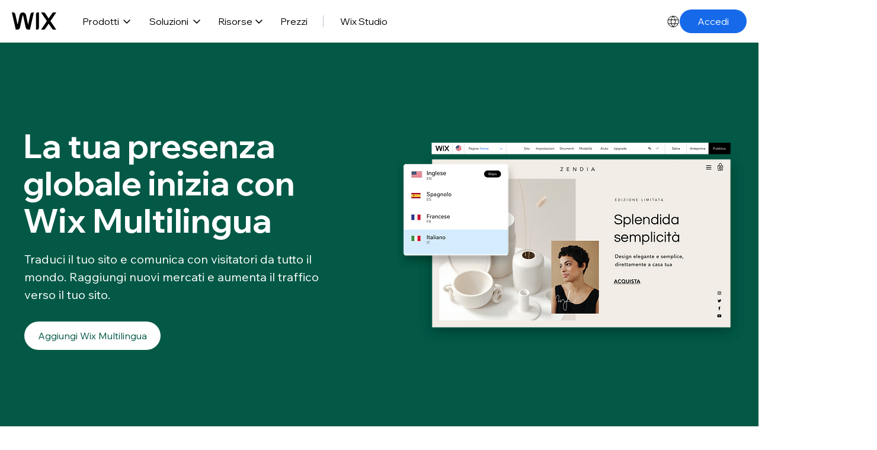

--- FILE ---
content_type: text/html; charset=UTF-8
request_url: https://it.wix.com/multilingual/localization
body_size: 115836
content:
<!DOCTYPE html>
<html lang="it">
<head>
  
  <!-- SEO Tags -->
  <title>Traduci il tuo sito web | Diventa internazionale con Wix Multilingual</title>
  <meta name="description" content="Wix Multilingual è una soluzione di traduzione completa. Traduci il tuo sito web in più lingue, intensifica il traffico sul tuo sito web ed espandi il tuo business a livello internazionale."/>
  <link rel="canonical" href="https://it.wix.com/multilingual/localization"/>
  <meta property="og:title" content="Traduci il tuo sito web | Diventa internazionale con Wix Multilingual "/>
  <meta property="og:description" content="Wix Multilingual è una soluzione di traduzione completa. Traduci il tuo sito web in più lingue, intensifica il traffico sul tuo sito web ed espandi il tuo business a livello internazionale."/>
  <meta property="og:image" content="https://static.wixstatic.com/media/311dce_7059444c3bc04fafb5bf985583e9d5de~mv2.png/v1/fill/w_2368,h_1274,al_c/311dce_7059444c3bc04fafb5bf985583e9d5de~mv2.png"/>
  <meta property="og:image:width" content="2368"/>
  <meta property="og:image:height" content="1274"/>
  <meta property="og:url" content="https://it.wix.com/multilingual/localization"/>
  <meta property="og:site_name" content="Multilingual Gate IT"/>
  <meta property="og:type" content="website"/>
  <script type="application/ld+json">{"@context":"https://schema.org","@type":"FAQPage","mainEntity":[{"@type":"Question","name":"How can I improve my website’s accessibility?","acceptedAnswer":{"@type":"Answer","text":"Wix has done all coding on your site to make it accessible as possible. As a site owner, you are responsible for making sure the content and design are also accessible. This includes preparing your images, text, graphics and site structure, as well as enabling accessibility components in the Editor. You can review this &lt;a href='https://support.wix.com/en/article/checklist-for-improving-your-sites-accessibility'\u003Echecklist&lt;/a&gt; to guide you through the process."}},{"@type":"Question","name":"How do I check the accessibility of my website?","acceptedAnswer":{"@type":"Answer","text":"Wix.com cannot guarantee or ensure that the use of our services is compliant with all accessibility laws and worldwide regulations. You are responsible for reviewing and complying with local legislation applicable to you or to your site visitors."}},{"@type":"Question","name":"What are the principles of web accessibility?","acceptedAnswer":{"@type":"Answer","text":"The guidelines and Success Criteria are organized around the following four principles, which lay the foundation necessary for anyone to access and use Web content. Anyone who wants to use the Web must have content that is Perceivable, Operable, Understandable & Robust. (you can find more details in &lt;a href='https://www.w3.org/TR/UNDERSTANDING-WCAG20/intro.html'\u003Ethis post&lt;/a&gt; from W3)"}},{"@type":"Question","name":"How important is web accessibility in web design?","acceptedAnswer":{"@type":"Answer","text":"Making sure that all users have equal access to your website is crucial. There are several components of web design that should be incorporated into your site to make this possible. For example, content on your website like photographs, illustrations or graphs should include textual alternatives. In addition, color contrast should be reduced to ensure that all elements on the page are distinguishable and clearly displayed. You can read more about the importance of accessible website design in this &lt;a href='https://www.wix.com/playground/post/designing-for-accessibility-a-checklist-for-web-design'\u003Eblog post&lt;/a&gt;."}},{"@type":"Question","name":"Are Wix Products such as Restaurants, Bookings, Stores, Blogs and Events accessible?","acceptedAnswer":{"@type":"Answer","text":"Yes, all our products are accessible by design, meaning they are operable by keyboard and contain correct semantics."}}]}</script>
  <link rel="alternate" href="https://fr.wix.com/multilingual/localization" hreflang="fr"/>
  <link rel="alternate" href="https://uk.wix.com/multilingual/localization" hreflang="uk"/>
  <link rel="alternate" href="https://pt.wix.com/multilingual/localization" hreflang="pt"/>
  <link rel="alternate" href="https://cs.wix.com/multilingual/localization" hreflang="cs"/>
  <link rel="alternate" href="https://it.wix.com/multilingual/localization" hreflang="it"/>
  <link rel="alternate" href="https://nl.wix.com/multilingual/localization" hreflang="nl"/>
  <link rel="alternate" href="https://ko.wix.com/multilingual/localization" hreflang="ko"/>
  <link rel="alternate" href="https://de.wix.com/multilingual/localization" hreflang="de"/>
  <link rel="alternate" href="https://ru.wix.com/multilingual/localization" hreflang="ru"/>
  <link rel="alternate" href="https://th.wix.com/multilingual/localization" hreflang="th"/>
  <link rel="alternate" href="https://sv.wix.com/multilingual/localization" hreflang="sv"/>
  <link rel="alternate" href="https://tr.wix.com/multilingual/localization" hreflang="tr"/>
  <link rel="alternate" href="https://da.wix.com/multilingual/localization" hreflang="da"/>
  <link rel="alternate" href="https://www.wix.com/localization/multilingual" hreflang="en"/>
  <link rel="alternate" href="https://es.wix.com/multilingual/localization" hreflang="es"/>
  <link rel="alternate" href="https://ja.wix.com/multilingual/localization" hreflang="ja"/>
  <link rel="alternate" href="https://www.wix.com/localization/multilingual" hreflang="x-default"/>
  <link rel="alternate" href="https://no.wix.com/multilingual/localization" hreflang="no"/>
  <link rel="alternate" href="https://zh.wix.com/multilingual/localization" hreflang="zh"/>
  <link rel="alternate" href="https://pl.wix.com/multilingual/localization" hreflang="pl"/>
  <meta name="twitter:card" content="summary_large_image"/>
  <meta name="twitter:title" content="Traduci il tuo sito web | Diventa internazionale con Wix Multilingual "/>
  <meta name="twitter:description" content="Wix Multilingual è una soluzione di traduzione completa. Traduci il tuo sito web in più lingue, intensifica il traffico sul tuo sito web ed espandi il tuo business a livello internazionale."/>
  <meta name="twitter:image" content="https://static.wixstatic.com/media/311dce_7059444c3bc04fafb5bf985583e9d5de~mv2.png/v1/fill/w_2368,h_1274,al_c/311dce_7059444c3bc04fafb5bf985583e9d5de~mv2.png"/>

  
  <meta charset='utf-8'>
  <meta name="viewport" content="width=device-width, initial-scale=1" id="wixDesktopViewport" />
  <meta http-equiv="X-UA-Compatible" content="IE=edge">
  <meta name="generator" content="Wix.com Website Builder"/>

  <link rel="icon" sizes="192x192" href="https://www.wix.com/favicon.ico" type="image/x-icon"/>
  <link rel="shortcut icon" href="https://www.wix.com/favicon.ico" type="image/x-icon"/>
  <link rel="apple-touch-icon" href="https://www.wix.com/favicon.ico" type="image/x-icon"/>

  <!-- Safari Pinned Tab Icon -->
  <!-- <link rel="mask-icon" href="https://www.wix.com/favicon.ico"> -->

  <!-- Original trials -->
  


  <!-- Segmenter Polyfill -->
  <script>
    if (!window.Intl || !window.Intl.Segmenter) {
      (function() {
        var script = document.createElement('script');
        script.src = 'https://static.parastorage.com/unpkg/@formatjs/intl-segmenter@11.7.10/polyfill.iife.js';
        document.head.appendChild(script);
      })();
    }
  </script>

  <!-- Legacy Polyfills -->
  <script nomodule="" src="https://static.parastorage.com/unpkg/core-js-bundle@3.2.1/minified.js"></script>
  <script nomodule="" src="https://static.parastorage.com/unpkg/focus-within-polyfill@5.0.9/dist/focus-within-polyfill.js"></script>

  <!-- Performance API Polyfills -->
  <script>
  (function () {
    var noop = function noop() {};
    if ("performance" in window === false) {
      window.performance = {};
    }
    window.performance.mark = performance.mark || noop;
    window.performance.measure = performance.measure || noop;
    if ("now" in window.performance === false) {
      var nowOffset = Date.now();
      if (performance.timing && performance.timing.navigationStart) {
        nowOffset = performance.timing.navigationStart;
      }
      window.performance.now = function now() {
        return Date.now() - nowOffset;
      };
    }
  })();
  </script>

  <!-- Globals Definitions -->
  <script>
    (function () {
      var now = Date.now()
      window.initialTimestamps = {
        initialTimestamp: now,
        initialRequestTimestamp: Math.round(performance.timeOrigin ? performance.timeOrigin : now - performance.now())
      }

      window.thunderboltTag = "libs-releases-GA-local"
      window.thunderboltVersion = "1.16761.0"
    })();
  </script>

  <!-- Essential Viewer Model -->
  <script type="application/json" id="wix-essential-viewer-model">{"fleetConfig":{"fleetName":"thunderbolt-seo-renderer","type":"GA","code":0},"mode":{"qa":false,"enableTestApi":false,"debug":false,"ssrIndicator":false,"ssrOnly":false,"siteAssetsFallback":"enable","versionIndicator":false},"componentsLibrariesTopology":[{"artifactId":"editor-elements","namespace":"wixui","url":"https:\/\/static.parastorage.com\/services\/editor-elements\/1.14838.0"},{"artifactId":"editor-elements","namespace":"dsgnsys","url":"https:\/\/static.parastorage.com\/services\/editor-elements\/1.14838.0"}],"siteFeaturesConfigs":{"sessionManager":{"isRunningInDifferentSiteContext":false}},"language":{"userLanguage":"it"},"siteAssets":{"clientTopology":{"mediaRootUrl":"https:\/\/static.wixstatic.com","staticMediaUrl":"https:\/\/static.wixstatic.com\/media","moduleRepoUrl":"https:\/\/static.parastorage.com\/unpkg","fileRepoUrl":"https:\/\/static.parastorage.com\/services","viewerAppsUrl":"https:\/\/viewer-apps.parastorage.com","viewerAssetsUrl":"https:\/\/viewer-assets.parastorage.com","siteAssetsUrl":"https:\/\/siteassets.parastorage.com","pageJsonServerUrls":["https:\/\/pages.parastorage.com","https:\/\/staticorigin.wixstatic.com","https:\/\/it.wix.com","https:\/\/fallback.wix.com\/wix-html-editor-pages-webapp\/page"],"pathOfTBModulesInFileRepoForFallback":"wix-thunderbolt\/dist\/"}},"siteFeatures":["accessibility","appMonitoring","assetsLoader","builderContextProviders","builderModuleLoader","businessLogger","captcha","clickHandlerRegistrar","commonConfig","componentsLoader","componentsRegistry","consentPolicy","cyclicTabbing","domSelectors","embeddedInIframe","environmentWixCodeSdk","environment","locationWixCodeSdk","mpaNavigation","navigationManager","navigationPhases","ooi","pages","panorama","renderer","reporter","router","scrollRestoration","seoWixCodeSdk","seo","sessionManager","siteMembersWixCodeSdk","siteMembers","siteScrollBlocker","siteWixCodeSdk","speculationRules","ssrCache","stores","structureApi","thunderboltInitializer","tpaCommons","translations","usedPlatformApis","warmupData","windowMessageRegistrar","windowWixCodeSdk","wixCustomElementComponent","wixEmbedsApi","componentsReact","platform"],"site":{"externalBaseUrl":"https:\/\/it.wix.com\/multilingual\/localization","isSEO":true},"media":{"staticMediaUrl":"https:\/\/static.wixstatic.com\/media","mediaRootUrl":"https:\/\/static.wixstatic.com\/","staticVideoUrl":"https:\/\/video.wixstatic.com\/"},"requestUrl":"https:\/\/it.wix.com\/multilingual\/localization","rollout":{"siteAssetsVersionsRollout":false,"isDACRollout":0,"isTBRollout":false},"commonConfig":{"brand":"wix","host":"VIEWER","bsi":"","consentPolicy":{},"consentPolicyHeader":{},"siteRevision":"33","renderingFlow":"NONE","language":"it","locale":"he-il"},"interactionSampleRatio":0.01,"dynamicModelUrl":"https:\/\/it.wix.com\/multilingual\/localization\/_api\/v2\/dynamicmodel","accessTokensUrl":"https:\/\/it.wix.com\/multilingual\/localization\/_api\/v1\/access-tokens","isExcludedFromSecurityExperiments":false,"experiments":{"specs.thunderbolt.hardenFetchAndXHR":true,"specs.thunderbolt.securityExperiments":true}}</script>
  <script>window.viewerModel = JSON.parse(document.getElementById('wix-essential-viewer-model').textContent)</script>

  <script>
    window.commonConfig = viewerModel.commonConfig
  </script>

  
  <!-- BEGIN handleAccessTokens bundle -->

  <script data-url="https://static.parastorage.com/services/wix-thunderbolt/dist/handleAccessTokens.inline.4f2f9a53.bundle.min.js">(()=>{"use strict";function e(e){let{context:o,property:r,value:n,enumerable:i=!0}=e,c=e.get,l=e.set;if(!r||void 0===n&&!c&&!l)return new Error("property and value are required");let a=o||globalThis,s=a?.[r],u={};if(void 0!==n)u.value=n;else{if(c){let e=t(c);e&&(u.get=e)}if(l){let e=t(l);e&&(u.set=e)}}let p={...u,enumerable:i||!1,configurable:!1};void 0!==n&&(p.writable=!1);try{Object.defineProperty(a,r,p)}catch(e){return e instanceof TypeError?s:e}return s}function t(e,t){return"function"==typeof e?e:!0===e?.async&&"function"==typeof e.func?t?async function(t){return e.func(t)}:async function(){return e.func()}:"function"==typeof e?.func?e.func:void 0}try{e({property:"strictDefine",value:e})}catch{}try{e({property:"defineStrictObject",value:r})}catch{}try{e({property:"defineStrictMethod",value:n})}catch{}var o=["toString","toLocaleString","valueOf","constructor","prototype"];function r(t){let{context:n,property:c,propertiesToExclude:l=[],skipPrototype:a=!1,hardenPrototypePropertiesToExclude:s=[]}=t;if(!c)return new Error("property is required");let u=(n||globalThis)[c],p={},f=i(n,c);u&&("object"==typeof u||"function"==typeof u)&&Reflect.ownKeys(u).forEach(t=>{if(!l.includes(t)&&!o.includes(t)){let o=i(u,t);if(o&&(o.writable||o.configurable)){let{value:r,get:n,set:i,enumerable:c=!1}=o,l={};void 0!==r?l.value=r:n?l.get=n:i&&(l.set=i);try{let o=e({context:u,property:t,...l,enumerable:c});p[t]=o}catch(e){if(!(e instanceof TypeError))throw e;try{p[t]=o.value||o.get||o.set}catch{}}}}});let d={originalObject:u,originalProperties:p};if(!a&&void 0!==u?.prototype){let e=r({context:u,property:"prototype",propertiesToExclude:s,skipPrototype:!0});e instanceof Error||(d.originalPrototype=e?.originalObject,d.originalPrototypeProperties=e?.originalProperties)}return e({context:n,property:c,value:u,enumerable:f?.enumerable}),d}function n(t,o){let r=(o||globalThis)[t],n=i(o||globalThis,t);return r&&n&&(n.writable||n.configurable)?(Object.freeze(r),e({context:globalThis,property:t,value:r})):r}function i(e,t){if(e&&t)try{return Reflect.getOwnPropertyDescriptor(e,t)}catch{return}}function c(e){if("string"!=typeof e)return e;try{return decodeURIComponent(e).toLowerCase().trim()}catch{return e.toLowerCase().trim()}}function l(e,t){let o="";if("string"==typeof e)o=e.split("=")[0]?.trim()||"";else{if(!e||"string"!=typeof e.name)return!1;o=e.name}return t.has(c(o)||"")}function a(e,t){let o;return o="string"==typeof e?e.split(";").map(e=>e.trim()).filter(e=>e.length>0):e||[],o.filter(e=>!l(e,t))}var s=null;function u(){return null===s&&(s=typeof Document>"u"?void 0:Object.getOwnPropertyDescriptor(Document.prototype,"cookie")),s}function p(t,o){if(!globalThis?.cookieStore)return;let r=globalThis.cookieStore.get.bind(globalThis.cookieStore),n=globalThis.cookieStore.getAll.bind(globalThis.cookieStore),i=globalThis.cookieStore.set.bind(globalThis.cookieStore),c=globalThis.cookieStore.delete.bind(globalThis.cookieStore);return e({context:globalThis.CookieStore.prototype,property:"get",value:async function(e){return l(("string"==typeof e?e:e.name)||"",t)?null:r.call(this,e)},enumerable:!0}),e({context:globalThis.CookieStore.prototype,property:"getAll",value:async function(){return a(await n.apply(this,Array.from(arguments)),t)},enumerable:!0}),e({context:globalThis.CookieStore.prototype,property:"set",value:async function(){let e=Array.from(arguments);if(!l(1===e.length?e[0].name:e[0],t))return i.apply(this,e);o&&console.warn(o)},enumerable:!0}),e({context:globalThis.CookieStore.prototype,property:"delete",value:async function(){let e=Array.from(arguments);if(!l(1===e.length?e[0].name:e[0],t))return c.apply(this,e)},enumerable:!0}),e({context:globalThis.cookieStore,property:"prototype",value:globalThis.CookieStore.prototype,enumerable:!1}),e({context:globalThis,property:"cookieStore",value:globalThis.cookieStore,enumerable:!0}),{get:r,getAll:n,set:i,delete:c}}var f=["TextEncoder","TextDecoder","XMLHttpRequestEventTarget","EventTarget","URL","JSON","Reflect","Object","Array","Map","Set","WeakMap","WeakSet","Promise","Symbol","Error"],d=["addEventListener","removeEventListener","dispatchEvent","encodeURI","encodeURIComponent","decodeURI","decodeURIComponent"];const y=(e,t)=>{try{const o=t?t.get.call(document):document.cookie;return o.split(";").map(e=>e.trim()).filter(t=>t?.startsWith(e))[0]?.split("=")[1]}catch(e){return""}},g=(e="",t="",o="/")=>`${e}=; ${t?`domain=${t};`:""} max-age=0; path=${o}; expires=Thu, 01 Jan 1970 00:00:01 GMT`;function m(){(function(){if("undefined"!=typeof window){const e=performance.getEntriesByType("navigation")[0];return"back_forward"===(e?.type||"")}return!1})()&&function(){const{counter:e}=function(){const e=b("getItem");if(e){const[t,o]=e.split("-"),r=o?parseInt(o,10):0;if(r>=3){const e=t?Number(t):0;if(Date.now()-e>6e4)return{counter:0}}return{counter:r}}return{counter:0}}();e<3?(!function(e=1){b("setItem",`${Date.now()}-${e}`)}(e+1),window.location.reload()):console.error("ATS: Max reload attempts reached")}()}function b(e,t){try{return sessionStorage[e]("reload",t||"")}catch(e){console.error("ATS: Error calling sessionStorage:",e)}}const h="client-session-bind",v="sec-fetch-unsupported",{experiments:w}=window.viewerModel,T=[h,"client-binding",v,"svSession","smSession","server-session-bind","wixSession2","wixSession3"].map(e=>e.toLowerCase()),{cookie:S}=function(t,o){let r=new Set(t);return e({context:document,property:"cookie",set:{func:e=>function(e,t,o,r){let n=u(),i=c(t.split(";")[0]||"")||"";[...o].every(e=>!i.startsWith(e.toLowerCase()))&&n?.set?n.set.call(e,t):r&&console.warn(r)}(document,e,r,o)},get:{func:()=>function(e,t){let o=u();if(!o?.get)throw new Error("Cookie descriptor or getter not available");return a(o.get.call(e),t).join("; ")}(document,r)},enumerable:!0}),{cookieStore:p(r,o),cookie:u()}}(T),k="tbReady",x="security_overrideGlobals",{experiments:E,siteFeaturesConfigs:C,accessTokensUrl:P}=window.viewerModel,R=P,M={},O=(()=>{const e=y(h,S);if(w["specs.thunderbolt.browserCacheReload"]){y(v,S)||e?b("removeItem"):m()}return(()=>{const e=g(h),t=g(h,location.hostname);S.set.call(document,e),S.set.call(document,t)})(),e})();O&&(M["client-binding"]=O);const D=fetch;addEventListener(k,function e(t){const{logger:o}=t.detail;try{window.tb.init({fetch:D,fetchHeaders:M})}catch(e){const t=new Error("TB003");o.meter(`${x}_${t.message}`,{paramsOverrides:{errorType:x,eventString:t.message}}),window?.viewerModel?.mode.debug&&console.error(e)}finally{removeEventListener(k,e)}}),E["specs.thunderbolt.hardenFetchAndXHR"]||(window.fetchDynamicModel=()=>C.sessionManager.isRunningInDifferentSiteContext?Promise.resolve({}):fetch(R,{credentials:"same-origin",headers:M}).then(function(e){if(!e.ok)throw new Error(`[${e.status}]${e.statusText}`);return e.json()}),window.dynamicModelPromise=window.fetchDynamicModel())})();
//# sourceMappingURL=https://static.parastorage.com/services/wix-thunderbolt/dist/handleAccessTokens.inline.4f2f9a53.bundle.min.js.map</script>

<!-- END handleAccessTokens bundle -->

<!-- BEGIN overrideGlobals bundle -->

<script data-url="https://static.parastorage.com/services/wix-thunderbolt/dist/overrideGlobals.inline.ec13bfcf.bundle.min.js">(()=>{"use strict";function e(e){let{context:r,property:o,value:n,enumerable:i=!0}=e,c=e.get,a=e.set;if(!o||void 0===n&&!c&&!a)return new Error("property and value are required");let l=r||globalThis,u=l?.[o],s={};if(void 0!==n)s.value=n;else{if(c){let e=t(c);e&&(s.get=e)}if(a){let e=t(a);e&&(s.set=e)}}let p={...s,enumerable:i||!1,configurable:!1};void 0!==n&&(p.writable=!1);try{Object.defineProperty(l,o,p)}catch(e){return e instanceof TypeError?u:e}return u}function t(e,t){return"function"==typeof e?e:!0===e?.async&&"function"==typeof e.func?t?async function(t){return e.func(t)}:async function(){return e.func()}:"function"==typeof e?.func?e.func:void 0}try{e({property:"strictDefine",value:e})}catch{}try{e({property:"defineStrictObject",value:o})}catch{}try{e({property:"defineStrictMethod",value:n})}catch{}var r=["toString","toLocaleString","valueOf","constructor","prototype"];function o(t){let{context:n,property:c,propertiesToExclude:a=[],skipPrototype:l=!1,hardenPrototypePropertiesToExclude:u=[]}=t;if(!c)return new Error("property is required");let s=(n||globalThis)[c],p={},f=i(n,c);s&&("object"==typeof s||"function"==typeof s)&&Reflect.ownKeys(s).forEach(t=>{if(!a.includes(t)&&!r.includes(t)){let r=i(s,t);if(r&&(r.writable||r.configurable)){let{value:o,get:n,set:i,enumerable:c=!1}=r,a={};void 0!==o?a.value=o:n?a.get=n:i&&(a.set=i);try{let r=e({context:s,property:t,...a,enumerable:c});p[t]=r}catch(e){if(!(e instanceof TypeError))throw e;try{p[t]=r.value||r.get||r.set}catch{}}}}});let d={originalObject:s,originalProperties:p};if(!l&&void 0!==s?.prototype){let e=o({context:s,property:"prototype",propertiesToExclude:u,skipPrototype:!0});e instanceof Error||(d.originalPrototype=e?.originalObject,d.originalPrototypeProperties=e?.originalProperties)}return e({context:n,property:c,value:s,enumerable:f?.enumerable}),d}function n(t,r){let o=(r||globalThis)[t],n=i(r||globalThis,t);return o&&n&&(n.writable||n.configurable)?(Object.freeze(o),e({context:globalThis,property:t,value:o})):o}function i(e,t){if(e&&t)try{return Reflect.getOwnPropertyDescriptor(e,t)}catch{return}}function c(e){if("string"!=typeof e)return e;try{return decodeURIComponent(e).toLowerCase().trim()}catch{return e.toLowerCase().trim()}}function a(e,t){return e instanceof Headers?e.forEach((r,o)=>{l(o,t)||e.delete(o)}):Object.keys(e).forEach(r=>{l(r,t)||delete e[r]}),e}function l(e,t){return!t.has(c(e)||"")}function u(e,t){let r=!0,o=function(e){let t,r;if(globalThis.Request&&e instanceof Request)t=e.url;else{if("function"!=typeof e?.toString)throw new Error("Unsupported type for url");t=e.toString()}try{return new URL(t).pathname}catch{return r=t.replace(/#.+/gi,"").split("?").shift(),r.startsWith("/")?r:`/${r}`}}(e),n=c(o);return n&&t.some(e=>n.includes(e))&&(r=!1),r}function s(t,r,o){let n=fetch,i=XMLHttpRequest,c=new Set(r);function s(){let e=new i,r=e.open,n=e.setRequestHeader;return e.open=function(){let n=Array.from(arguments),i=n[1];if(n.length<2||u(i,t))return r.apply(e,n);throw new Error(o||`Request not allowed for path ${i}`)},e.setRequestHeader=function(t,r){l(decodeURIComponent(t),c)&&n.call(e,t,r)},e}return e({property:"fetch",value:function(){let e=function(e,t){return globalThis.Request&&e[0]instanceof Request&&e[0]?.headers?a(e[0].headers,t):e[1]?.headers&&a(e[1].headers,t),e}(arguments,c);return u(arguments[0],t)?n.apply(globalThis,Array.from(e)):new Promise((e,t)=>{t(new Error(o||`Request not allowed for path ${arguments[0]}`))})},enumerable:!0}),e({property:"XMLHttpRequest",value:s,enumerable:!0}),Object.keys(i).forEach(e=>{s[e]=i[e]}),{fetch:n,XMLHttpRequest:i}}var p=["TextEncoder","TextDecoder","XMLHttpRequestEventTarget","EventTarget","URL","JSON","Reflect","Object","Array","Map","Set","WeakMap","WeakSet","Promise","Symbol","Error"],f=["addEventListener","removeEventListener","dispatchEvent","encodeURI","encodeURIComponent","decodeURI","decodeURIComponent"];const d=function(){let t=globalThis.open,r=document.open;function o(e,r,o){let n="string"!=typeof e,i=t.call(window,e,r,o);return n||e&&function(e){return e.startsWith("//")&&/(?:[a-z0-9](?:[a-z0-9-]{0,61}[a-z0-9])?\.)+[a-z0-9][a-z0-9-]{0,61}[a-z0-9]/g.test(`${location.protocol}:${e}`)&&(e=`${location.protocol}${e}`),!e.startsWith("http")||new URL(e).hostname===location.hostname}(e)?{}:i}return e({property:"open",value:o,context:globalThis,enumerable:!0}),e({property:"open",value:function(e,t,n){return e?o(e,t,n):r.call(document,e||"",t||"",n||"")},context:document,enumerable:!0}),{open:t,documentOpen:r}},y=function(){let t=document.createElement,r=Element.prototype.setAttribute,o=Element.prototype.setAttributeNS;return e({property:"createElement",context:document,value:function(n,i){let a=t.call(document,n,i);if("iframe"===c(n)){e({property:"srcdoc",context:a,get:()=>"",set:()=>{console.warn("`srcdoc` is not allowed in iframe elements.")}});let t=function(e,t){"srcdoc"!==e.toLowerCase()?r.call(a,e,t):console.warn("`srcdoc` attribute is not allowed to be set.")},n=function(e,t,r){"srcdoc"!==t.toLowerCase()?o.call(a,e,t,r):console.warn("`srcdoc` attribute is not allowed to be set.")};a.setAttribute=t,a.setAttributeNS=n}return a},enumerable:!0}),{createElement:t,setAttribute:r,setAttributeNS:o}},m=["client-binding"],b=["/_api/v1/access-tokens","/_api/v2/dynamicmodel","/_api/one-app-session-web/v3/businesses"],h=function(){let t=setTimeout,r=setInterval;return o("setTimeout",0,globalThis),o("setInterval",0,globalThis),{setTimeout:t,setInterval:r};function o(t,r,o){let n=o||globalThis,i=n[t];if(!i||"function"!=typeof i)throw new Error(`Function ${t} not found or is not a function`);e({property:t,value:function(){let e=Array.from(arguments);if("string"!=typeof e[r])return i.apply(n,e);console.warn(`Calling ${t} with a String Argument at index ${r} is not allowed`)},context:o,enumerable:!0})}},v=function(){if(navigator&&"serviceWorker"in navigator){let t=navigator.serviceWorker.register;return e({context:navigator.serviceWorker,property:"register",value:function(){console.log("Service worker registration is not allowed")},enumerable:!0}),{register:t}}return{}};performance.mark("overrideGlobals started");const{isExcludedFromSecurityExperiments:g,experiments:w}=window.viewerModel,E=!g&&w["specs.thunderbolt.securityExperiments"];try{d(),E&&y(),w["specs.thunderbolt.hardenFetchAndXHR"]&&E&&s(b,m),v(),(e=>{let t=[],r=[];r=r.concat(["TextEncoder","TextDecoder"]),e&&(r=r.concat(["XMLHttpRequestEventTarget","EventTarget"])),r=r.concat(["URL","JSON"]),e&&(t=t.concat(["addEventListener","removeEventListener"])),t=t.concat(["encodeURI","encodeURIComponent","decodeURI","decodeURIComponent"]),r=r.concat(["String","Number"]),e&&r.push("Object"),r=r.concat(["Reflect"]),t.forEach(e=>{n(e),["addEventListener","removeEventListener"].includes(e)&&n(e,document)}),r.forEach(e=>{o({property:e})})})(E),E&&h()}catch(e){window?.viewerModel?.mode.debug&&console.error(e);const t=new Error("TB006");window.fedops?.reportError(t,"security_overrideGlobals"),window.Sentry?window.Sentry.captureException(t):globalThis.defineStrictProperty("sentryBuffer",[t],window,!1)}performance.mark("overrideGlobals ended")})();
//# sourceMappingURL=https://static.parastorage.com/services/wix-thunderbolt/dist/overrideGlobals.inline.ec13bfcf.bundle.min.js.map</script>

<!-- END overrideGlobals bundle -->


  
  <script>
    window.commonConfig = viewerModel.commonConfig

	
  </script>

  <!-- Initial CSS -->
  <style data-url="https://static.parastorage.com/services/wix-thunderbolt/dist/main.347af09f.min.css">@keyframes slide-horizontal-new{0%{transform:translateX(100%)}}@keyframes slide-horizontal-old{80%{opacity:1}to{opacity:0;transform:translateX(-100%)}}@keyframes slide-vertical-new{0%{transform:translateY(-100%)}}@keyframes slide-vertical-old{80%{opacity:1}to{opacity:0;transform:translateY(100%)}}@keyframes out-in-new{0%{opacity:0}}@keyframes out-in-old{to{opacity:0}}:root:active-view-transition{view-transition-name:none}::view-transition{pointer-events:none}:root:active-view-transition::view-transition-new(page-group),:root:active-view-transition::view-transition-old(page-group){animation-duration:.6s;cursor:wait;pointer-events:all}:root:active-view-transition-type(SlideHorizontal)::view-transition-old(page-group){animation:slide-horizontal-old .6s cubic-bezier(.83,0,.17,1) forwards;mix-blend-mode:normal}:root:active-view-transition-type(SlideHorizontal)::view-transition-new(page-group){animation:slide-horizontal-new .6s cubic-bezier(.83,0,.17,1) backwards;mix-blend-mode:normal}:root:active-view-transition-type(SlideVertical)::view-transition-old(page-group){animation:slide-vertical-old .6s cubic-bezier(.83,0,.17,1) forwards;mix-blend-mode:normal}:root:active-view-transition-type(SlideVertical)::view-transition-new(page-group){animation:slide-vertical-new .6s cubic-bezier(.83,0,.17,1) backwards;mix-blend-mode:normal}:root:active-view-transition-type(OutIn)::view-transition-old(page-group){animation:out-in-old .35s cubic-bezier(.22,1,.36,1) forwards}:root:active-view-transition-type(OutIn)::view-transition-new(page-group){animation:out-in-new .35s cubic-bezier(.64,0,.78,0) .35s backwards}@media(prefers-reduced-motion:reduce){::view-transition-group(*),::view-transition-new(*),::view-transition-old(*){animation:none!important}}body,html{background:transparent;border:0;margin:0;outline:0;padding:0;vertical-align:baseline}body{--scrollbar-width:0px;font-family:Arial,Helvetica,sans-serif;font-size:10px}body,html{height:100%}body{overflow-x:auto;overflow-y:scroll}body:not(.responsive) #site-root{min-width:var(--site-width);width:100%}body:not([data-js-loaded]) [data-hide-prejs]{visibility:hidden}interact-element{display:contents}#SITE_CONTAINER{position:relative}:root{--one-unit:1vw;--section-max-width:9999px;--spx-stopper-max:9999px;--spx-stopper-min:0px;--browser-zoom:1}@supports(-webkit-appearance:none) and (stroke-color:transparent){:root{--safari-sticky-fix:opacity;--experimental-safari-sticky-fix:translateZ(0)}}@supports(container-type:inline-size){:root{--one-unit:1cqw}}[id^=oldHoverBox-]{mix-blend-mode:plus-lighter;transition:opacity .5s ease,visibility .5s ease}[data-mesh-id$=inlineContent-gridContainer]:has(>[id^=oldHoverBox-]){isolation:isolate}</style>
<style data-url="https://static.parastorage.com/services/wix-thunderbolt/dist/main.renderer.9cb0985f.min.css">a,abbr,acronym,address,applet,b,big,blockquote,button,caption,center,cite,code,dd,del,dfn,div,dl,dt,em,fieldset,font,footer,form,h1,h2,h3,h4,h5,h6,header,i,iframe,img,ins,kbd,label,legend,li,nav,object,ol,p,pre,q,s,samp,section,small,span,strike,strong,sub,sup,table,tbody,td,tfoot,th,thead,title,tr,tt,u,ul,var{background:transparent;border:0;margin:0;outline:0;padding:0;vertical-align:baseline}input,select,textarea{box-sizing:border-box;font-family:Helvetica,Arial,sans-serif}ol,ul{list-style:none}blockquote,q{quotes:none}ins{text-decoration:none}del{text-decoration:line-through}table{border-collapse:collapse;border-spacing:0}a{cursor:pointer;text-decoration:none}.testStyles{overflow-y:hidden}.reset-button{-webkit-appearance:none;background:none;border:0;color:inherit;font:inherit;line-height:normal;outline:0;overflow:visible;padding:0;-webkit-user-select:none;-moz-user-select:none;-ms-user-select:none}:focus{outline:none}body.device-mobile-optimized:not(.disable-site-overflow){overflow-x:hidden;overflow-y:scroll}body.device-mobile-optimized:not(.responsive) #SITE_CONTAINER{margin-left:auto;margin-right:auto;overflow-x:visible;position:relative;width:320px}body.device-mobile-optimized:not(.responsive):not(.blockSiteScrolling) #SITE_CONTAINER{margin-top:0}body.device-mobile-optimized>*{max-width:100%!important}body.device-mobile-optimized #site-root{overflow-x:hidden;overflow-y:hidden}@supports(overflow:clip){body.device-mobile-optimized #site-root{overflow-x:clip;overflow-y:clip}}body.device-mobile-non-optimized #SITE_CONTAINER #site-root{overflow-x:clip;overflow-y:clip}body.device-mobile-non-optimized.fullScreenMode{background-color:#5f6360}body.device-mobile-non-optimized.fullScreenMode #MOBILE_ACTIONS_MENU,body.device-mobile-non-optimized.fullScreenMode #SITE_BACKGROUND,body.device-mobile-non-optimized.fullScreenMode #site-root,body.fullScreenMode #WIX_ADS{visibility:hidden}body.fullScreenMode{overflow-x:hidden!important;overflow-y:hidden!important}body.fullScreenMode.device-mobile-optimized #TINY_MENU{opacity:0;pointer-events:none}body.fullScreenMode-scrollable.device-mobile-optimized{overflow-x:hidden!important;overflow-y:auto!important}body.fullScreenMode-scrollable.device-mobile-optimized #masterPage,body.fullScreenMode-scrollable.device-mobile-optimized #site-root{overflow-x:hidden!important;overflow-y:hidden!important}body.fullScreenMode-scrollable.device-mobile-optimized #SITE_BACKGROUND,body.fullScreenMode-scrollable.device-mobile-optimized #masterPage{height:auto!important}body.fullScreenMode-scrollable.device-mobile-optimized #masterPage.mesh-layout{height:0!important}body.blockSiteScrolling,body.siteScrollingBlocked{position:fixed;width:100%}body.blockSiteScrolling #SITE_CONTAINER{margin-top:calc(var(--blocked-site-scroll-margin-top)*-1)}#site-root{margin:0 auto;min-height:100%;position:relative;top:var(--wix-ads-height)}#site-root img:not([src]){visibility:hidden}#site-root svg img:not([src]){visibility:visible}.auto-generated-link{color:inherit}#SCROLL_TO_BOTTOM,#SCROLL_TO_TOP{height:0}.has-click-trigger{cursor:pointer}.fullScreenOverlay{bottom:0;display:flex;justify-content:center;left:0;overflow-y:hidden;position:fixed;right:0;top:-60px;z-index:1005}.fullScreenOverlay>.fullScreenOverlayContent{bottom:0;left:0;margin:0 auto;overflow:hidden;position:absolute;right:0;top:60px;transform:translateZ(0)}[data-mesh-id$=centeredContent],[data-mesh-id$=form],[data-mesh-id$=inlineContent]{pointer-events:none;position:relative}[data-mesh-id$=-gridWrapper],[data-mesh-id$=-rotated-wrapper]{pointer-events:none}[data-mesh-id$=-gridContainer]>*,[data-mesh-id$=-rotated-wrapper]>*,[data-mesh-id$=inlineContent]>:not([data-mesh-id$=-gridContainer]){pointer-events:auto}.device-mobile-optimized #masterPage.mesh-layout #SOSP_CONTAINER_CUSTOM_ID{grid-area:2/1/3/2;-ms-grid-row:2;position:relative}#masterPage.mesh-layout{-ms-grid-rows:max-content max-content min-content max-content;-ms-grid-columns:100%;align-items:start;display:-ms-grid;display:grid;grid-template-columns:100%;grid-template-rows:max-content max-content min-content max-content;justify-content:stretch}#masterPage.mesh-layout #PAGES_CONTAINER,#masterPage.mesh-layout #SITE_FOOTER-placeholder,#masterPage.mesh-layout #SITE_FOOTER_WRAPPER,#masterPage.mesh-layout #SITE_HEADER-placeholder,#masterPage.mesh-layout #SITE_HEADER_WRAPPER,#masterPage.mesh-layout #SOSP_CONTAINER_CUSTOM_ID[data-state~=mobileView],#masterPage.mesh-layout #soapAfterPagesContainer,#masterPage.mesh-layout #soapBeforePagesContainer{-ms-grid-row-align:start;-ms-grid-column-align:start;-ms-grid-column:1}#masterPage.mesh-layout #SITE_HEADER-placeholder,#masterPage.mesh-layout #SITE_HEADER_WRAPPER{grid-area:1/1/2/2;-ms-grid-row:1}#masterPage.mesh-layout #PAGES_CONTAINER,#masterPage.mesh-layout #soapAfterPagesContainer,#masterPage.mesh-layout #soapBeforePagesContainer{grid-area:3/1/4/2;-ms-grid-row:3}#masterPage.mesh-layout #soapAfterPagesContainer,#masterPage.mesh-layout #soapBeforePagesContainer{width:100%}#masterPage.mesh-layout #PAGES_CONTAINER{align-self:stretch}#masterPage.mesh-layout main#PAGES_CONTAINER{display:block}#masterPage.mesh-layout #SITE_FOOTER-placeholder,#masterPage.mesh-layout #SITE_FOOTER_WRAPPER{grid-area:4/1/5/2;-ms-grid-row:4}#masterPage.mesh-layout #SITE_PAGES,#masterPage.mesh-layout [data-mesh-id=PAGES_CONTAINERcenteredContent],#masterPage.mesh-layout [data-mesh-id=PAGES_CONTAINERinlineContent]{height:100%}#masterPage.mesh-layout.desktop>*{width:100%}#masterPage.mesh-layout #PAGES_CONTAINER,#masterPage.mesh-layout #SITE_FOOTER,#masterPage.mesh-layout #SITE_FOOTER_WRAPPER,#masterPage.mesh-layout #SITE_HEADER,#masterPage.mesh-layout #SITE_HEADER_WRAPPER,#masterPage.mesh-layout #SITE_PAGES,#masterPage.mesh-layout #masterPageinlineContent{position:relative}#masterPage.mesh-layout #SITE_HEADER{grid-area:1/1/2/2}#masterPage.mesh-layout #SITE_FOOTER{grid-area:4/1/5/2}#masterPage.mesh-layout.overflow-x-clip #SITE_FOOTER,#masterPage.mesh-layout.overflow-x-clip #SITE_HEADER{overflow-x:clip}[data-z-counter]{z-index:0}[data-z-counter="0"]{z-index:auto}.wixSiteProperties{-webkit-font-smoothing:antialiased;-moz-osx-font-smoothing:grayscale}:root{--wst-button-color-fill-primary:rgb(var(--color_48));--wst-button-color-border-primary:rgb(var(--color_49));--wst-button-color-text-primary:rgb(var(--color_50));--wst-button-color-fill-primary-hover:rgb(var(--color_51));--wst-button-color-border-primary-hover:rgb(var(--color_52));--wst-button-color-text-primary-hover:rgb(var(--color_53));--wst-button-color-fill-primary-disabled:rgb(var(--color_54));--wst-button-color-border-primary-disabled:rgb(var(--color_55));--wst-button-color-text-primary-disabled:rgb(var(--color_56));--wst-button-color-fill-secondary:rgb(var(--color_57));--wst-button-color-border-secondary:rgb(var(--color_58));--wst-button-color-text-secondary:rgb(var(--color_59));--wst-button-color-fill-secondary-hover:rgb(var(--color_60));--wst-button-color-border-secondary-hover:rgb(var(--color_61));--wst-button-color-text-secondary-hover:rgb(var(--color_62));--wst-button-color-fill-secondary-disabled:rgb(var(--color_63));--wst-button-color-border-secondary-disabled:rgb(var(--color_64));--wst-button-color-text-secondary-disabled:rgb(var(--color_65));--wst-color-fill-base-1:rgb(var(--color_36));--wst-color-fill-base-2:rgb(var(--color_37));--wst-color-fill-base-shade-1:rgb(var(--color_38));--wst-color-fill-base-shade-2:rgb(var(--color_39));--wst-color-fill-base-shade-3:rgb(var(--color_40));--wst-color-fill-accent-1:rgb(var(--color_41));--wst-color-fill-accent-2:rgb(var(--color_42));--wst-color-fill-accent-3:rgb(var(--color_43));--wst-color-fill-accent-4:rgb(var(--color_44));--wst-color-fill-background-primary:rgb(var(--color_11));--wst-color-fill-background-secondary:rgb(var(--color_12));--wst-color-text-primary:rgb(var(--color_15));--wst-color-text-secondary:rgb(var(--color_14));--wst-color-action:rgb(var(--color_18));--wst-color-disabled:rgb(var(--color_39));--wst-color-title:rgb(var(--color_45));--wst-color-subtitle:rgb(var(--color_46));--wst-color-line:rgb(var(--color_47));--wst-font-style-h2:var(--font_2);--wst-font-style-h3:var(--font_3);--wst-font-style-h4:var(--font_4);--wst-font-style-h5:var(--font_5);--wst-font-style-h6:var(--font_6);--wst-font-style-body-large:var(--font_7);--wst-font-style-body-medium:var(--font_8);--wst-font-style-body-small:var(--font_9);--wst-font-style-body-x-small:var(--font_10);--wst-color-custom-1:rgb(var(--color_13));--wst-color-custom-2:rgb(var(--color_16));--wst-color-custom-3:rgb(var(--color_17));--wst-color-custom-4:rgb(var(--color_19));--wst-color-custom-5:rgb(var(--color_20));--wst-color-custom-6:rgb(var(--color_21));--wst-color-custom-7:rgb(var(--color_22));--wst-color-custom-8:rgb(var(--color_23));--wst-color-custom-9:rgb(var(--color_24));--wst-color-custom-10:rgb(var(--color_25));--wst-color-custom-11:rgb(var(--color_26));--wst-color-custom-12:rgb(var(--color_27));--wst-color-custom-13:rgb(var(--color_28));--wst-color-custom-14:rgb(var(--color_29));--wst-color-custom-15:rgb(var(--color_30));--wst-color-custom-16:rgb(var(--color_31));--wst-color-custom-17:rgb(var(--color_32));--wst-color-custom-18:rgb(var(--color_33));--wst-color-custom-19:rgb(var(--color_34));--wst-color-custom-20:rgb(var(--color_35))}.wix-presets-wrapper{display:contents}</style>

  <meta name="format-detection" content="telephone=no">
  <meta name="skype_toolbar" content="skype_toolbar_parser_compatible">
  
  

  
    <!--embeds.Head start-->
    
       <script type="text/javascript">
if (!window['wixhomepage']) 
	window['wixhomepage'] = {};

window['wixhomepage']['topMenu'] = {
	en:[
                   {label:'Templates',    link:'/website/templates'},
                   {label:'Explore',   link:'/sample/website'},
                   {label:'Features',  link:'/about/features'},
                   {label:'My Account',link:'/my-account'},
                   {label:'Premium',   link:'/upgrade/website'},
                   {label:'Support',   link:'/support/html5/'}
                ],
	de:[
                   {label:'Templates', link:'/website/templates'},
                   {label:'Erkunden',   link:'/sample/website'},
                   {label:'Funktionen',  link:'/about/features'},
                   {label:'Mein Konto',link:'/my-account'},
                   {label:'Premium',   link:'/upgrade/website'},
                   {label:'Support',   link:'/support/html5/'}
                ],
	es:[
                   {label:'Plantillas',    link:'/website/templates'},
                   {label:'Explorar',   link:'/sample/website'},
                   {label:'Funciones',  link:'/about/features'},
                   {label:'Mi Cuenta',link:'/my-account'},
                   {label:'Premium',   link:'/upgrade/website'},
                   {label:'Soporte',   link:'/support/html5/'}
                ],
	fr:[
                   {label:'Templates',    link:'/website/templates'},
                   {label:'Explorer',   link:'/sample/website'},
                   {label:'Fonctionnalités',  link:'/about/features'},
                   {label:'Mon Compte',link:'/my-account'},
                   {label:'Premium',   link:'/upgrade/website'},
                   {label:'Aide',   link:'/support/html5/'}
                ],
	it:[
                   {label:'Templates',    link:'/website/templates'},
                   {label:'Esplora',   link:'/sample/website'},
                   {label:'Funzioni',  link:'/about/features'},
                   {label:'Il mio Account',link:'/my-account'},
                   {label:'Premium',   link:'/upgrade/website'},
                   {label:'Assistenza',   link:'/support/html5/'}
                ],
	pl:[
                   {label:'Szablony',    link:'/website/templates'},
                   {label:'Poznaj',   link:'/sample/website'},
                   {label:'Funkcje',  link:'/about/features'},
                   {label:'Moje Konto',link:'/my-account'},
                   {label:'Premium',   link:'/upgrade/website'},
                   {label:'Pomoc',   link:'/support/html5/'}
                ],
	pt:[
                   {label:'Templates',    link:'/website/templates'},
                   {label:'Explorar',   link:'/sample/website'},
                   {label:'Recursos',  link:'/about/features'},
                   {label:'Minha Conta',link:'/my-account'},
                   {label:'Premium',   link:'/upgrade/website'},
                   {label:'Suporte',   link:'/support/html5/'}
                ],
	ko:[
                    {label:'템플릿',    link:'/website/templates'},
                   {label:'둘러보기',   link:'/sample/website'},
                   {label:'기능',  link:'/about/features'},
                   {label:'내 계정',link:'/my-account'},
                   {label:'프리미엄',   link:'/upgrade/website'},
                   {label:'도움말',   link:'/support/html5/'}
                ],
	ja:[
                    {label:'テンプレート',    link:'/website/templates'},
                   {label:'おすすめ',   link:'/sample/website'},
                   {label:'特長',  link:'/about/features'},
                   {label:'マイアカウント',link:'/my-account'},
                   {label:'プレミアム',   link:'/upgrade/website'},
                   {label:'サポート',   link:'/support/html5/'}
                ],
        tr:[
                   {label:'Şablonlar',    link:'/website/templates'},
                   {label:'Keşfet',   link:'/sample/website'},
                   {label:'Özellikler',  link:'/about/features'},
                   {label:'Hesabım',link:'/my-account'},
                   {label:'Premium',   link:'/upgrade/website'},
                   {label:'Destek',   link:'/support/html5/'}
                ],
	ru:[
                   {label:'Шаблоны',    link:'/website/templates'},
                   {label:'Выставка',   link:'/sample/website'},
                   {label:'Функции',  link:'/about/features'},
                   {label:'Мой Аккаунт',link:'/my-account'},
                   {label:'Premium',   link:'/upgrade/website'},
                   {label:'Поддержка',   link:'/support/html5/'}
                ]
};

window['wixhomepage']['bottomMenu'] = {
	en:[
                   {label:'About Wix',    link:'/about/us'},
                   {label:'Investor Relations',    link:'http://investors.wix.com/'},
                   {label:'Blog',   link:'/blog'},
                   {label:'Help',  link:'/support/html5/'},
                   {label:'Jobs',link:'http://www.wix.com/jobs/main'},
                   {label:'Terms of use',   link:'/about/terms-of-use'},
                   {label:'Privacy',   link:'/about/privacy'},
                   {label:'Abuse',   link:'/upgrade/abuse'},
                   {label:'Contact Us',   link:'/about/contact-us'},
                   {label:'App Market',   link:'/app-market/main'},
                   {label:'Developers',   link:'http://dev.wix.com/'},
                   {label:'Domains',   link:'/domain/names'}
                ],
	de:[
                   {label:'Über Wix',    link:'/about/us'},
                   {label:'Investoren',    link:'http://investors.wix.com/'},
                   {label:'Blog',   link:'http://www.wix.com/blog'},
                   {label:'Hilfe',  link:'/support/html5/'},
                  {label:'Jobs',link:'http://www.wix.com/jobs/main'},
                   {label:'Nutzungsbedingungen',   link:'/about/terms-of-use'},
                   {label:'Datenschutz',   link:'/about/privacy'},
                   {label:'Missbrauch',   link:'/upgrade/abuse'},
                   {label:'Kontaktieren Sie uns',   link:'/about/contact-us'},
                   {label:'App Market',   link:'/app-market/main'},
                   {label:'Entwickler',   link:'http://dev.wix.com/'}
                ],
	es:[
                   {label:'Acerca de Wix',    link:'/about/us'},
                   {label:'Inversores',    link:'http://investors.wix.com/'},
                   {label:'Blog',   link:'/blog'},
                   {label:'Ayuda',  link:'/support/html5/'},
                   {label:'Empleo',link:'http://www.wix.com/jobs/main'},
                   {label:'Términos de uso',   link:'/about/terms-of-use'},
                   {label:'Privacidad',   link:'/about/privacy'},
                   {label:'Abuso',   link:'/upgrade/abuse'},
                   {label:'Contáctanos',   link:'/about/contact-us'},
                   {label:'App Market',   link:'/app-market/main'},
                   {label:'Desarrolladores',   link:'http://dev.wix.com/'}
                ],
	fr:[
                   {label:'À propos de Wix',    link:'/about/us'},
                   {label:'Investisseurs',    link:'http://investors.wix.com/'},
                   {label:'Blog',   link:'/blog'},
                   {label:'Aide',  link:'/support/html5/'},
                   {label:'Emplois',link:'http://www.wix.com/jobs/main'},
                   {label:"Conditions d'utilisation",   link:'/about/terms-of-use'},
                   {label:'Confidentialité',   link:'/about/privacy'},
                   {label:'Abus',   link:'/upgrade/abuse'},
                   {label:'Nous contacter',   link:'/about/contact-us'},
                   {label:'App Market',   link:'/app-market/main'},
                   {label:'Développeurs',   link:'http://dev.wix.com/'}
                ],
	it:[
                   {label:'A Proposito di Wix',    link:'/about/us'},
                   {label:'Investitori',    link:'http://investors.wix.com/'},
                   {label:'Blog',   link:'http://www.wix.com/blog'},
                   {label:'Guida',  link:'/support/html5/'},
                   {label:'Offerte di lavoro',link:'http://www.wix.com/jobs/main'},
                   {label:"Termini d'uso",   link:'/about/terms-of-use'},
                   {label:'Privacy',   link:'/about/privacy'},
                   {label:'Abuso',   link:'/upgrade/abuse'},
                   {label:'Contattaci',   link:'/about/contact-us'},
                   {label:'App Market',   link:'/app-market/main'},
                   {label:'Sviluppatori',   link:'http://dev.wix.com/'}
                ],
	pl:[
                   {label:'О Wix',    link:'/about/us'},
                   {label:'Inwestorzy',    link:'http://investors.wix.com/'},
                   {label:'Blog',   link:'http://www.wix.com/blog'},
                   {label:'Pomoc',  link:'/support/html5/'},
                   {label:'Praca',link:'http://www.wix.com/jobs/main'},
                   {label:'Zasady użytkowania',   link:'/about/terms-of-use'},
                   {label:'Prywatność',   link:'/about/privacy'},
                   {label:'Nadużycia',   link:'/upgrade/abuse'},
                   {label:'Kontakt',   link:'/about/contact-us'},
                   {label:'App Market',   link:'/app-market/main'},
                   {label:'Deweloperzy',   link:'http://dev.wix.com/'}
                ],
	pt:[
                   {label:'Sobre Wix',    link:'/about/us'},
                   {label:'Investidores',    link:'http://investors.wix.com/'},
                   {label:'Blog',   link:'/blog'},
                   {label:'Ajuda',  link:'/support/html5/'},
                   {label:'Empregos',link:'http://www.wix.com/jobs/main'},
                   {label:'Termos de Uso',   link:'/about/terms-of-use'},
                   {label:'Privacidade',   link:'/about/privacy'},
                   {label:'Abuso',   link:'/upgrade/abuse'},
                   {label:'Contacte-nos',   link:'/about/contact-us'},
                   {label:'App Market',   link:'/app-market/main'},
                   {label:'Desenvolvedores',   link:'http://dev.wix.com/'}
                ],
	ja:[
                   {label:'会社情報',    link:'/about/us'},
                   {label:'投資家',    link:'http://investors.wix.com/'},
                   {label:'ブログ',   link:'/blog'},
                   {label:'ヘルプ',  link:'/support/html5/'},
                   {label:'採用情報',link:'http://www.wix.com/jobs/main'},
                   {label:'利用規約',   link:'/about/terms-of-use'},
                   {label:'プライバシー',   link:'/about/privacy'},
                   {label:'規約違反',   link:'/upgrade/abuse'},
                   {label:'お問い合わせ',   link:'/about/contact-us'},
                   {label:'App Market',   link:'/app-market/main'},
                   {label:'開発者向け',   link:'http://dev.wix.com/'}
                ],
	ko:[
                   {label:'Wix 소개',    link:'/about/us'},
                   {label:'투자자',    link:'http://investors.wix.com/'},
                   {label:'블로그',   link:'http://www.wix.com/blog'},
                   {label:'도움말',  link:'/support/html5/'},
                   {label:'인재채용',link:'http://www.wix.com/jobs/main'},
                   {label:'이용약관',   link:'/about/terms-of-use'},
                   {label:'개인정보취급방침',   link:'/about/privacy'},
                   {label:'신고센터',   link:'/upgrade/abuse'},
                   {label:'문의하기',   link:'/about/contact-us'},
                   {label:'앱 마켓',   link:'/app-market/main'},
                   {label:'개발자',   link:'http://dev.wix.com/'}
                ],
	tr:[
                   {label:'Wix Hakkında',    link:'/about/us'},
                   {label:'Yatırımcı İlişkileri',    link:'http://investors.wix.com/'},
                   {label:'Blog',   link: 'http://www.wix.com/blog'},
                   {label:'Yardım',  link:'/support/html5/'},
                 {label:'İşler',link:'http://www.wix.com/jobs/main'},
                   {label:'Kullanım şartları',   link:'/about/terms-of-use'},
                   {label:'Gizlilik',   link:'/about/privacy'},
                   {label:'Kötüye Kullanım',   link:'/upgrade/abuse'},
                   {label:'Bize Ulaşın',   link:'/about/contact-us'},
                   {label:'App Market',   link:'/app-market/main'},
                   {label:'Geliştirenler',   link:'http://dev.wix.com/'}
                ],
        ru:[
                   {label:'О Wix',    link:'/about/us'},
                   {label:'Инвесторы',    link:'http://investors.wix.com/'},
                   {label:'Блог',   link:'/blog'},
                   {label:'Помощь',  link:'/support/html5/'},
                   {label:'Вакансии',link:'http://www.wix.com/jobs/main'},
                   {label:'Условия Использования',   link:'/about/terms-of-use'},
                   {label:'Конфиденциальность',   link:'/about/privacy'},
                   {label:'Нарушения',   link:'/upgrade/abuse'},
                   {label:'Свяжитесь с нами',   link:'/about/contact-us'},
                   {label:'App Market',   link:'/app-market/main'},
                   {label:'Разработчикам',   link:'http://dev.wix.com/'}
                ]
};
</script>

    
      <link rel="stylesheet" media="print" href="//static.parastorage.com/services/wix-footer/9ec02797730e05a13a84c409f9dd39ac3df1ba35296bfcbc54b81574/app.min.css" onload="this.onload=null;this.rel='stylesheet';this.media='all'">
<script id="wix-footer-script" defer src="//static.parastorage.com/services/wix-footer/9ec02797730e05a13a84c409f9dd39ac3df1ba35296bfcbc54b81574/app.bundle.min.js"></script>
<script>
  window.document.getElementById('wix-footer-script').onload = function () {
    window.WixFooter.render({
      target: document.querySelector('#WIX_FOOTER'),
      replaceTarget: true,
      language: document.documentElement.getAttribute('lang') || 'en'
    })
  };
</script>

    
      <link rel="stylesheet" media="print" href="//static.parastorage.com/services/wix-header/b363801ae22d23e3f969cbe32847be1032537966473f1971fb3b3d0d/app.min.css" onload="this.onload=null;this.rel='stylesheet';this.media='all'">
<script id="wix-header-script" defer src="//static.parastorage.com/services/wix-header/b363801ae22d23e3f969cbe32847be1032537966473f1971fb3b3d0d/app.bundle.min.js"></script>
<script>
  window.document.getElementById('wix-header-script').onload = function () {
    window.WixHeader.render({
      isWixSite: true,
      target: document.querySelector('#WIX_HEADER'),
      replaceTarget: true,
      language: document.documentElement.getAttribute('lang') || 'en',
      ...window.WIX_HEADER_CONFIG,
    })
  };
</script>

    
    <!--embeds.Head end-->
  

  

  <!-- head performance data start -->
  
  <!-- head performance data end -->
  

    


    
<style data-href="https://static.parastorage.com/services/editor-elements-library/dist/thunderbolt/rb_wixui.thunderbolt_bootstrap.a1b00b19.min.css">.cwL6XW{cursor:pointer}.sNF2R0{opacity:0}.hLoBV3{transition:opacity var(--transition-duration) cubic-bezier(.37,0,.63,1)}.Rdf41z,.hLoBV3{opacity:1}.ftlZWo{transition:opacity var(--transition-duration) cubic-bezier(.37,0,.63,1)}.ATGlOr,.ftlZWo{opacity:0}.KQSXD0{transition:opacity var(--transition-duration) cubic-bezier(.64,0,.78,0)}.KQSXD0,.pagQKE{opacity:1}._6zG5H{opacity:0;transition:opacity var(--transition-duration) cubic-bezier(.22,1,.36,1)}.BB49uC{transform:translateX(100%)}.j9xE1V{transition:transform var(--transition-duration) cubic-bezier(.87,0,.13,1)}.ICs7Rs,.j9xE1V{transform:translateX(0)}.DxijZJ{transition:transform var(--transition-duration) cubic-bezier(.87,0,.13,1)}.B5kjYq,.DxijZJ{transform:translateX(-100%)}.cJijIV{transition:transform var(--transition-duration) cubic-bezier(.87,0,.13,1)}.cJijIV,.hOxaWM{transform:translateX(0)}.T9p3fN{transform:translateX(100%);transition:transform var(--transition-duration) cubic-bezier(.87,0,.13,1)}.qDxYJm{transform:translateY(100%)}.aA9V0P{transition:transform var(--transition-duration) cubic-bezier(.87,0,.13,1)}.YPXPAS,.aA9V0P{transform:translateY(0)}.Xf2zsA{transition:transform var(--transition-duration) cubic-bezier(.87,0,.13,1)}.Xf2zsA,.y7Kt7s{transform:translateY(-100%)}.EeUgMu{transition:transform var(--transition-duration) cubic-bezier(.87,0,.13,1)}.EeUgMu,.fdHrtm{transform:translateY(0)}.WIFaG4{transform:translateY(100%);transition:transform var(--transition-duration) cubic-bezier(.87,0,.13,1)}body:not(.responsive) .JsJXaX{overflow-x:clip}:root:active-view-transition .JsJXaX{view-transition-name:page-group}.AnQkDU{display:grid;grid-template-columns:1fr;grid-template-rows:1fr;height:100%}.AnQkDU>div{align-self:stretch!important;grid-area:1/1/2/2;justify-self:stretch!important}.StylableButton2545352419__root{-archetype:box;border:none;box-sizing:border-box;cursor:pointer;display:block;height:100%;min-height:10px;min-width:10px;padding:0;touch-action:manipulation;width:100%}.StylableButton2545352419__root[disabled]{pointer-events:none}.StylableButton2545352419__root:not(:hover):not([disabled]).StylableButton2545352419--hasBackgroundColor{background-color:var(--corvid-background-color)!important}.StylableButton2545352419__root:hover:not([disabled]).StylableButton2545352419--hasHoverBackgroundColor{background-color:var(--corvid-hover-background-color)!important}.StylableButton2545352419__root:not(:hover)[disabled].StylableButton2545352419--hasDisabledBackgroundColor{background-color:var(--corvid-disabled-background-color)!important}.StylableButton2545352419__root:not(:hover):not([disabled]).StylableButton2545352419--hasBorderColor{border-color:var(--corvid-border-color)!important}.StylableButton2545352419__root:hover:not([disabled]).StylableButton2545352419--hasHoverBorderColor{border-color:var(--corvid-hover-border-color)!important}.StylableButton2545352419__root:not(:hover)[disabled].StylableButton2545352419--hasDisabledBorderColor{border-color:var(--corvid-disabled-border-color)!important}.StylableButton2545352419__root.StylableButton2545352419--hasBorderRadius{border-radius:var(--corvid-border-radius)!important}.StylableButton2545352419__root.StylableButton2545352419--hasBorderWidth{border-width:var(--corvid-border-width)!important}.StylableButton2545352419__root:not(:hover):not([disabled]).StylableButton2545352419--hasColor,.StylableButton2545352419__root:not(:hover):not([disabled]).StylableButton2545352419--hasColor .StylableButton2545352419__label{color:var(--corvid-color)!important}.StylableButton2545352419__root:hover:not([disabled]).StylableButton2545352419--hasHoverColor,.StylableButton2545352419__root:hover:not([disabled]).StylableButton2545352419--hasHoverColor .StylableButton2545352419__label{color:var(--corvid-hover-color)!important}.StylableButton2545352419__root:not(:hover)[disabled].StylableButton2545352419--hasDisabledColor,.StylableButton2545352419__root:not(:hover)[disabled].StylableButton2545352419--hasDisabledColor .StylableButton2545352419__label{color:var(--corvid-disabled-color)!important}.StylableButton2545352419__link{-archetype:box;box-sizing:border-box;color:#000;text-decoration:none}.StylableButton2545352419__container{align-items:center;display:flex;flex-basis:auto;flex-direction:row;flex-grow:1;height:100%;justify-content:center;overflow:hidden;transition:all .2s ease,visibility 0s;width:100%}.StylableButton2545352419__label{-archetype:text;-controller-part-type:LayoutChildDisplayDropdown,LayoutFlexChildSpacing(first);max-width:100%;min-width:1.8em;overflow:hidden;text-align:center;text-overflow:ellipsis;transition:inherit;white-space:nowrap}.StylableButton2545352419__root.StylableButton2545352419--isMaxContent .StylableButton2545352419__label{text-overflow:unset}.StylableButton2545352419__root.StylableButton2545352419--isWrapText .StylableButton2545352419__label{min-width:10px;overflow-wrap:break-word;white-space:break-spaces;word-break:break-word}.StylableButton2545352419__icon{-archetype:icon;-controller-part-type:LayoutChildDisplayDropdown,LayoutFlexChildSpacing(last);flex-shrink:0;height:50px;min-width:1px;transition:inherit}.StylableButton2545352419__icon.StylableButton2545352419--override{display:block!important}.StylableButton2545352419__icon svg,.StylableButton2545352419__icon>span{display:flex;height:inherit;width:inherit}.StylableButton2545352419__root:not(:hover):not([disalbed]).StylableButton2545352419--hasIconColor .StylableButton2545352419__icon svg{fill:var(--corvid-icon-color)!important;stroke:var(--corvid-icon-color)!important}.StylableButton2545352419__root:hover:not([disabled]).StylableButton2545352419--hasHoverIconColor .StylableButton2545352419__icon svg{fill:var(--corvid-hover-icon-color)!important;stroke:var(--corvid-hover-icon-color)!important}.StylableButton2545352419__root:not(:hover)[disabled].StylableButton2545352419--hasDisabledIconColor .StylableButton2545352419__icon svg{fill:var(--corvid-disabled-icon-color)!important;stroke:var(--corvid-disabled-icon-color)!important}.aeyn4z{bottom:0;left:0;position:absolute;right:0;top:0}.qQrFOK{cursor:pointer}.VDJedC{-webkit-tap-highlight-color:rgba(0,0,0,0);fill:var(--corvid-fill-color,var(--fill));fill-opacity:var(--fill-opacity);stroke:var(--corvid-stroke-color,var(--stroke));stroke-opacity:var(--stroke-opacity);stroke-width:var(--stroke-width);filter:var(--drop-shadow,none);opacity:var(--opacity);transform:var(--flip)}.VDJedC,.VDJedC svg{bottom:0;left:0;position:absolute;right:0;top:0}.VDJedC svg{height:var(--svg-calculated-height,100%);margin:auto;padding:var(--svg-calculated-padding,0);width:var(--svg-calculated-width,100%)}.VDJedC svg:not([data-type=ugc]){overflow:visible}.l4CAhn *{vector-effect:non-scaling-stroke}.Z_l5lU{-webkit-text-size-adjust:100%;-moz-text-size-adjust:100%;text-size-adjust:100%}ol.font_100,ul.font_100{color:#080808;font-family:"Arial, Helvetica, sans-serif",serif;font-size:10px;font-style:normal;font-variant:normal;font-weight:400;letter-spacing:normal;line-height:normal;margin:0;text-decoration:none}ol.font_100 li,ul.font_100 li{margin-bottom:12px}ol.wix-list-text-align,ul.wix-list-text-align{list-style-position:inside}ol.wix-list-text-align h1,ol.wix-list-text-align h2,ol.wix-list-text-align h3,ol.wix-list-text-align h4,ol.wix-list-text-align h5,ol.wix-list-text-align h6,ol.wix-list-text-align p,ul.wix-list-text-align h1,ul.wix-list-text-align h2,ul.wix-list-text-align h3,ul.wix-list-text-align h4,ul.wix-list-text-align h5,ul.wix-list-text-align h6,ul.wix-list-text-align p{display:inline}.HQSswv{cursor:pointer}.yi6otz{clip:rect(0 0 0 0);border:0;height:1px;margin:-1px;overflow:hidden;padding:0;position:absolute;width:1px}.zQ9jDz [data-attr-richtext-marker=true]{display:block}.zQ9jDz [data-attr-richtext-marker=true] table{border-collapse:collapse;margin:15px 0;width:100%}.zQ9jDz [data-attr-richtext-marker=true] table td{padding:12px;position:relative}.zQ9jDz [data-attr-richtext-marker=true] table td:after{border-bottom:1px solid currentColor;border-left:1px solid currentColor;bottom:0;content:"";left:0;opacity:.2;position:absolute;right:0;top:0}.zQ9jDz [data-attr-richtext-marker=true] table tr td:last-child:after{border-right:1px solid currentColor}.zQ9jDz [data-attr-richtext-marker=true] table tr:first-child td:after{border-top:1px solid currentColor}@supports(-webkit-appearance:none) and (stroke-color:transparent){.qvSjx3>*>:first-child{vertical-align:top}}@supports(-webkit-touch-callout:none){.qvSjx3>*>:first-child{vertical-align:top}}.LkZBpT :is(p,h1,h2,h3,h4,h5,h6,ul,ol,span[data-attr-richtext-marker],blockquote,div) [class$=rich-text__text],.LkZBpT :is(p,h1,h2,h3,h4,h5,h6,ul,ol,span[data-attr-richtext-marker],blockquote,div)[class$=rich-text__text]{color:var(--corvid-color,currentColor)}.LkZBpT :is(p,h1,h2,h3,h4,h5,h6,ul,ol,span[data-attr-richtext-marker],blockquote,div) span[style*=color]{color:var(--corvid-color,currentColor)!important}.Kbom4H{direction:var(--text-direction);min-height:var(--min-height);min-width:var(--min-width)}.Kbom4H .upNqi2{word-wrap:break-word;height:100%;overflow-wrap:break-word;position:relative;width:100%}.Kbom4H .upNqi2 ul{list-style:disc inside}.Kbom4H .upNqi2 li{margin-bottom:12px}.MMl86N blockquote,.MMl86N div,.MMl86N h1,.MMl86N h2,.MMl86N h3,.MMl86N h4,.MMl86N h5,.MMl86N h6,.MMl86N p{letter-spacing:normal;line-height:normal}.gYHZuN{min-height:var(--min-height);min-width:var(--min-width)}.gYHZuN .upNqi2{word-wrap:break-word;height:100%;overflow-wrap:break-word;position:relative;width:100%}.gYHZuN .upNqi2 ol,.gYHZuN .upNqi2 ul{letter-spacing:normal;line-height:normal;margin-inline-start:.5em;padding-inline-start:1.3em}.gYHZuN .upNqi2 ul{list-style-type:disc}.gYHZuN .upNqi2 ol{list-style-type:decimal}.gYHZuN .upNqi2 ol ul,.gYHZuN .upNqi2 ul ul{line-height:normal;list-style-type:circle}.gYHZuN .upNqi2 ol ol ul,.gYHZuN .upNqi2 ol ul ul,.gYHZuN .upNqi2 ul ol ul,.gYHZuN .upNqi2 ul ul ul{line-height:normal;list-style-type:square}.gYHZuN .upNqi2 li{font-style:inherit;font-weight:inherit;letter-spacing:normal;line-height:inherit}.gYHZuN .upNqi2 h1,.gYHZuN .upNqi2 h2,.gYHZuN .upNqi2 h3,.gYHZuN .upNqi2 h4,.gYHZuN .upNqi2 h5,.gYHZuN .upNqi2 h6,.gYHZuN .upNqi2 p{letter-spacing:normal;line-height:normal;margin-block:0;margin:0}.gYHZuN .upNqi2 a{color:inherit}.MMl86N,.ku3DBC{word-wrap:break-word;direction:var(--text-direction);min-height:var(--min-height);min-width:var(--min-width);mix-blend-mode:var(--blendMode,normal);overflow-wrap:break-word;pointer-events:none;text-align:start;text-shadow:var(--textOutline,0 0 transparent),var(--textShadow,0 0 transparent);text-transform:var(--textTransform,"none")}.MMl86N>*,.ku3DBC>*{pointer-events:auto}.MMl86N li,.ku3DBC li{font-style:inherit;font-weight:inherit;letter-spacing:normal;line-height:inherit}.MMl86N ol,.MMl86N ul,.ku3DBC ol,.ku3DBC ul{letter-spacing:normal;line-height:normal;margin-inline-end:0;margin-inline-start:.5em}.MMl86N:not(.Vq6kJx) ol,.MMl86N:not(.Vq6kJx) ul,.ku3DBC:not(.Vq6kJx) ol,.ku3DBC:not(.Vq6kJx) ul{padding-inline-end:0;padding-inline-start:1.3em}.MMl86N ul,.ku3DBC ul{list-style-type:disc}.MMl86N ol,.ku3DBC ol{list-style-type:decimal}.MMl86N ol ul,.MMl86N ul ul,.ku3DBC ol ul,.ku3DBC ul ul{list-style-type:circle}.MMl86N ol ol ul,.MMl86N ol ul ul,.MMl86N ul ol ul,.MMl86N ul ul ul,.ku3DBC ol ol ul,.ku3DBC ol ul ul,.ku3DBC ul ol ul,.ku3DBC ul ul ul{list-style-type:square}.MMl86N blockquote,.MMl86N div,.MMl86N h1,.MMl86N h2,.MMl86N h3,.MMl86N h4,.MMl86N h5,.MMl86N h6,.MMl86N p,.ku3DBC blockquote,.ku3DBC div,.ku3DBC h1,.ku3DBC h2,.ku3DBC h3,.ku3DBC h4,.ku3DBC h5,.ku3DBC h6,.ku3DBC p{margin-block:0;margin:0}.MMl86N a,.ku3DBC a{color:inherit}.Vq6kJx li{margin-inline-end:0;margin-inline-start:1.3em}.Vd6aQZ{overflow:hidden;padding:0;pointer-events:none;white-space:nowrap}.mHZSwn{display:none}.lvxhkV{bottom:0;left:0;position:absolute;right:0;top:0;width:100%}.QJjwEo{transform:translateY(-100%);transition:.2s ease-in}.kdBXfh{transition:.2s}.MP52zt{opacity:0;transition:.2s ease-in}.MP52zt.Bhu9m5{z-index:-1!important}.LVP8Wf{opacity:1;transition:.2s}.VrZrC0{height:auto}.VrZrC0,.cKxVkc{position:relative;width:100%}:host(:not(.device-mobile-optimized)) .vlM3HR,body:not(.device-mobile-optimized) .vlM3HR{margin-left:calc((100% - var(--site-width))/2);width:var(--site-width)}.AT7o0U[data-focuscycled=active]{outline:1px solid transparent}.AT7o0U[data-focuscycled=active]:not(:focus-within){outline:2px solid transparent;transition:outline .01s ease}.AT7o0U .vlM3HR{bottom:0;left:0;position:absolute;right:0;top:0}.Tj01hh,.jhxvbR{display:block;height:100%;width:100%}.jhxvbR img{max-width:var(--wix-img-max-width,100%)}.jhxvbR[data-animate-blur] img{filter:blur(9px);transition:filter .8s ease-in}.jhxvbR[data-animate-blur] img[data-load-done]{filter:none}.WzbAF8{direction:var(--direction)}.WzbAF8 .mpGTIt .O6KwRn{display:var(--item-display);height:var(--item-size);margin-block:var(--item-margin-block);margin-inline:var(--item-margin-inline);width:var(--item-size)}.WzbAF8 .mpGTIt .O6KwRn:last-child{margin-block:0;margin-inline:0}.WzbAF8 .mpGTIt .O6KwRn .oRtuWN{display:block}.WzbAF8 .mpGTIt .O6KwRn .oRtuWN .YaS0jR{height:var(--item-size);width:var(--item-size)}.WzbAF8 .mpGTIt{height:100%;position:absolute;white-space:nowrap;width:100%}:host(.device-mobile-optimized) .WzbAF8 .mpGTIt,body.device-mobile-optimized .WzbAF8 .mpGTIt{white-space:normal}.big2ZD{display:grid;grid-template-columns:1fr;grid-template-rows:1fr;height:calc(100% - var(--wix-ads-height));left:0;margin-top:var(--wix-ads-height);position:fixed;top:0;width:100%}.SHHiV9,.big2ZD{pointer-events:none;z-index:var(--pinned-layer-in-container,var(--above-all-in-container))}</style>
<style data-href="https://static.parastorage.com/services/editor-elements-library/dist/thunderbolt/rb_wixui.thunderbolt[SkipToContentButton].39deac6a.min.css">.LHrbPP{background:#fff;border-radius:24px;color:#116dff;cursor:pointer;font-family:Helvetica,Arial,メイリオ,meiryo,ヒラギノ角ゴ pro w3,hiragino kaku gothic pro,sans-serif;font-size:14px;height:0;left:50%;margin-left:-94px;opacity:0;padding:0 24px 0 24px;pointer-events:none;position:absolute;top:60px;width:0;z-index:9999}.LHrbPP:focus{border:2px solid;height:40px;opacity:1;pointer-events:auto;width:auto}</style>
<style data-href="https://static.parastorage.com/services/editor-elements-library/dist/thunderbolt/rb_wixui.thunderbolt_bootstrap-classic.72e6a2a3.min.css">.PlZyDq{touch-action:manipulation}.uDW_Qe{align-items:center;box-sizing:border-box;display:flex;justify-content:var(--label-align);min-width:100%;text-align:initial;width:-moz-max-content;width:max-content}.uDW_Qe:before{max-width:var(--margin-start,0)}.uDW_Qe:after,.uDW_Qe:before{align-self:stretch;content:"";flex-grow:1}.uDW_Qe:after{max-width:var(--margin-end,0)}.FubTgk{height:100%}.FubTgk .uDW_Qe{border-radius:var(--corvid-border-radius,var(--rd,0));bottom:0;box-shadow:var(--shd,0 1px 4px rgba(0,0,0,.6));left:0;position:absolute;right:0;top:0;transition:var(--trans1,border-color .4s ease 0s,background-color .4s ease 0s)}.FubTgk .uDW_Qe:link,.FubTgk .uDW_Qe:visited{border-color:transparent}.FubTgk .l7_2fn{color:var(--corvid-color,rgb(var(--txt,var(--color_15,color_15))));font:var(--fnt,var(--font_5));margin:0;position:relative;transition:var(--trans2,color .4s ease 0s);white-space:nowrap}.FubTgk[aria-disabled=false] .uDW_Qe{background-color:var(--corvid-background-color,rgba(var(--bg,var(--color_17,color_17)),var(--alpha-bg,1)));border:solid var(--corvid-border-color,rgba(var(--brd,var(--color_15,color_15)),var(--alpha-brd,1))) var(--corvid-border-width,var(--brw,0));cursor:pointer!important}:host(.device-mobile-optimized) .FubTgk[aria-disabled=false]:active .uDW_Qe,body.device-mobile-optimized .FubTgk[aria-disabled=false]:active .uDW_Qe{background-color:var(--corvid-hover-background-color,rgba(var(--bgh,var(--color_18,color_18)),var(--alpha-bgh,1)));border-color:var(--corvid-hover-border-color,rgba(var(--brdh,var(--color_15,color_15)),var(--alpha-brdh,1)))}:host(.device-mobile-optimized) .FubTgk[aria-disabled=false]:active .l7_2fn,body.device-mobile-optimized .FubTgk[aria-disabled=false]:active .l7_2fn{color:var(--corvid-hover-color,rgb(var(--txth,var(--color_15,color_15))))}:host(:not(.device-mobile-optimized)) .FubTgk[aria-disabled=false]:hover .uDW_Qe,body:not(.device-mobile-optimized) .FubTgk[aria-disabled=false]:hover .uDW_Qe{background-color:var(--corvid-hover-background-color,rgba(var(--bgh,var(--color_18,color_18)),var(--alpha-bgh,1)));border-color:var(--corvid-hover-border-color,rgba(var(--brdh,var(--color_15,color_15)),var(--alpha-brdh,1)))}:host(:not(.device-mobile-optimized)) .FubTgk[aria-disabled=false]:hover .l7_2fn,body:not(.device-mobile-optimized) .FubTgk[aria-disabled=false]:hover .l7_2fn{color:var(--corvid-hover-color,rgb(var(--txth,var(--color_15,color_15))))}.FubTgk[aria-disabled=true] .uDW_Qe{background-color:var(--corvid-disabled-background-color,rgba(var(--bgd,204,204,204),var(--alpha-bgd,1)));border-color:var(--corvid-disabled-border-color,rgba(var(--brdd,204,204,204),var(--alpha-brdd,1)));border-style:solid;border-width:var(--corvid-border-width,var(--brw,0))}.FubTgk[aria-disabled=true] .l7_2fn{color:var(--corvid-disabled-color,rgb(var(--txtd,255,255,255)))}.uUxqWY{align-items:center;box-sizing:border-box;display:flex;justify-content:var(--label-align);min-width:100%;text-align:initial;width:-moz-max-content;width:max-content}.uUxqWY:before{max-width:var(--margin-start,0)}.uUxqWY:after,.uUxqWY:before{align-self:stretch;content:"";flex-grow:1}.uUxqWY:after{max-width:var(--margin-end,0)}.Vq4wYb[aria-disabled=false] .uUxqWY{cursor:pointer}:host(.device-mobile-optimized) .Vq4wYb[aria-disabled=false]:active .wJVzSK,body.device-mobile-optimized .Vq4wYb[aria-disabled=false]:active .wJVzSK{color:var(--corvid-hover-color,rgb(var(--txth,var(--color_15,color_15))));transition:var(--trans,color .4s ease 0s)}:host(:not(.device-mobile-optimized)) .Vq4wYb[aria-disabled=false]:hover .wJVzSK,body:not(.device-mobile-optimized) .Vq4wYb[aria-disabled=false]:hover .wJVzSK{color:var(--corvid-hover-color,rgb(var(--txth,var(--color_15,color_15))));transition:var(--trans,color .4s ease 0s)}.Vq4wYb .uUxqWY{bottom:0;left:0;position:absolute;right:0;top:0}.Vq4wYb .wJVzSK{color:var(--corvid-color,rgb(var(--txt,var(--color_15,color_15))));font:var(--fnt,var(--font_5));transition:var(--trans,color .4s ease 0s);white-space:nowrap}.Vq4wYb[aria-disabled=true] .wJVzSK{color:var(--corvid-disabled-color,rgb(var(--txtd,255,255,255)))}:host(:not(.device-mobile-optimized)) .CohWsy,body:not(.device-mobile-optimized) .CohWsy{display:flex}:host(:not(.device-mobile-optimized)) .V5AUxf,body:not(.device-mobile-optimized) .V5AUxf{-moz-column-gap:var(--margin);column-gap:var(--margin);direction:var(--direction);display:flex;margin:0 auto;position:relative;width:calc(100% - var(--padding)*2)}:host(:not(.device-mobile-optimized)) .V5AUxf>*,body:not(.device-mobile-optimized) .V5AUxf>*{direction:ltr;flex:var(--column-flex) 1 0%;left:0;margin-bottom:var(--padding);margin-top:var(--padding);min-width:0;position:relative;top:0}:host(.device-mobile-optimized) .V5AUxf,body.device-mobile-optimized .V5AUxf{display:block;padding-bottom:var(--padding-y);padding-left:var(--padding-x,0);padding-right:var(--padding-x,0);padding-top:var(--padding-y);position:relative}:host(.device-mobile-optimized) .V5AUxf>*,body.device-mobile-optimized .V5AUxf>*{margin-bottom:var(--margin);position:relative}:host(.device-mobile-optimized) .V5AUxf>:first-child,body.device-mobile-optimized .V5AUxf>:first-child{margin-top:var(--firstChildMarginTop,0)}:host(.device-mobile-optimized) .V5AUxf>:last-child,body.device-mobile-optimized .V5AUxf>:last-child{margin-bottom:var(--lastChildMarginBottom)}.LIhNy3{backface-visibility:hidden}.jhxvbR,.mtrorN{display:block;height:100%;width:100%}.jhxvbR img{max-width:var(--wix-img-max-width,100%)}.jhxvbR[data-animate-blur] img{filter:blur(9px);transition:filter .8s ease-in}.jhxvbR[data-animate-blur] img[data-load-done]{filter:none}.if7Vw2{height:100%;left:0;-webkit-mask-image:var(--mask-image,none);mask-image:var(--mask-image,none);-webkit-mask-position:var(--mask-position,0);mask-position:var(--mask-position,0);-webkit-mask-repeat:var(--mask-repeat,no-repeat);mask-repeat:var(--mask-repeat,no-repeat);-webkit-mask-size:var(--mask-size,100%);mask-size:var(--mask-size,100%);overflow:hidden;pointer-events:var(--fill-layer-background-media-pointer-events);position:absolute;top:0;width:100%}.if7Vw2.f0uTJH{clip:rect(0,auto,auto,0)}.if7Vw2 .i1tH8h{height:100%;position:absolute;top:0;width:100%}.if7Vw2 .DXi4PB{height:var(--fill-layer-image-height,100%);opacity:var(--fill-layer-image-opacity)}.if7Vw2 .DXi4PB img{height:100%;width:100%}@supports(-webkit-hyphens:none){.if7Vw2.f0uTJH{clip:auto;-webkit-clip-path:inset(0)}}.wG8dni{height:100%}.tcElKx{background-color:var(--bg-overlay-color);background-image:var(--bg-gradient);transition:var(--inherit-transition)}.ImALHf,.Ybjs9b{opacity:var(--fill-layer-video-opacity)}.UWmm3w{bottom:var(--media-padding-bottom);height:var(--media-padding-height);position:absolute;top:var(--media-padding-top);width:100%}.Yjj1af{transform:scale(var(--scale,1));transition:var(--transform-duration,transform 0s)}.ImALHf{height:100%;position:relative;width:100%}.KCM6zk{opacity:var(--fill-layer-video-opacity,var(--fill-layer-image-opacity,1))}.KCM6zk .DXi4PB,.KCM6zk .ImALHf,.KCM6zk .Ybjs9b{opacity:1}._uqPqy{clip-path:var(--fill-layer-clip)}._uqPqy,.eKyYhK{position:absolute;top:0}._uqPqy,.eKyYhK,.x0mqQS img{height:100%;width:100%}.pnCr6P{opacity:0}.blf7sp,.pnCr6P{position:absolute;top:0}.blf7sp{height:0;left:0;overflow:hidden;width:0}.rWP3Gv{left:0;pointer-events:var(--fill-layer-background-media-pointer-events);position:var(--fill-layer-background-media-position)}.Tr4n3d,.rWP3Gv,.wRqk6s{height:100%;top:0;width:100%}.wRqk6s{position:absolute}.Tr4n3d{background-color:var(--fill-layer-background-overlay-color);opacity:var(--fill-layer-background-overlay-blend-opacity-fallback,1);position:var(--fill-layer-background-overlay-position);transform:var(--fill-layer-background-overlay-transform)}@supports(mix-blend-mode:overlay){.Tr4n3d{mix-blend-mode:var(--fill-layer-background-overlay-blend-mode);opacity:var(--fill-layer-background-overlay-blend-opacity,1)}}.VXAmO2{--divider-pin-height__:min(1,calc(var(--divider-layers-pin-factor__) + 1));--divider-pin-layer-height__:var( --divider-layers-pin-factor__ );--divider-pin-border__:min(1,calc(var(--divider-layers-pin-factor__) / -1 + 1));height:calc(var(--divider-height__) + var(--divider-pin-height__)*var(--divider-layers-size__)*var(--divider-layers-y__))}.VXAmO2,.VXAmO2 .dy3w_9{left:0;position:absolute;width:100%}.VXAmO2 .dy3w_9{--divider-layer-i__:var(--divider-layer-i,0);background-position:left calc(50% + var(--divider-offset-x__) + var(--divider-layers-x__)*var(--divider-layer-i__)) bottom;background-repeat:repeat-x;border-bottom-style:solid;border-bottom-width:calc(var(--divider-pin-border__)*var(--divider-layer-i__)*var(--divider-layers-y__));height:calc(var(--divider-height__) + var(--divider-pin-layer-height__)*var(--divider-layer-i__)*var(--divider-layers-y__));opacity:calc(1 - var(--divider-layer-i__)/(var(--divider-layer-i__) + 1))}.UORcXs{--divider-height__:var(--divider-top-height,auto);--divider-offset-x__:var(--divider-top-offset-x,0px);--divider-layers-size__:var(--divider-top-layers-size,0);--divider-layers-y__:var(--divider-top-layers-y,0px);--divider-layers-x__:var(--divider-top-layers-x,0px);--divider-layers-pin-factor__:var(--divider-top-layers-pin-factor,0);border-top:var(--divider-top-padding,0) solid var(--divider-top-color,currentColor);opacity:var(--divider-top-opacity,1);top:0;transform:var(--divider-top-flip,scaleY(-1))}.UORcXs .dy3w_9{background-image:var(--divider-top-image,none);background-size:var(--divider-top-size,contain);border-color:var(--divider-top-color,currentColor);bottom:0;filter:var(--divider-top-filter,none)}.UORcXs .dy3w_9[data-divider-layer="1"]{display:var(--divider-top-layer-1-display,block)}.UORcXs .dy3w_9[data-divider-layer="2"]{display:var(--divider-top-layer-2-display,block)}.UORcXs .dy3w_9[data-divider-layer="3"]{display:var(--divider-top-layer-3-display,block)}.Io4VUz{--divider-height__:var(--divider-bottom-height,auto);--divider-offset-x__:var(--divider-bottom-offset-x,0px);--divider-layers-size__:var(--divider-bottom-layers-size,0);--divider-layers-y__:var(--divider-bottom-layers-y,0px);--divider-layers-x__:var(--divider-bottom-layers-x,0px);--divider-layers-pin-factor__:var(--divider-bottom-layers-pin-factor,0);border-bottom:var(--divider-bottom-padding,0) solid var(--divider-bottom-color,currentColor);bottom:0;opacity:var(--divider-bottom-opacity,1);transform:var(--divider-bottom-flip,none)}.Io4VUz .dy3w_9{background-image:var(--divider-bottom-image,none);background-size:var(--divider-bottom-size,contain);border-color:var(--divider-bottom-color,currentColor);bottom:0;filter:var(--divider-bottom-filter,none)}.Io4VUz .dy3w_9[data-divider-layer="1"]{display:var(--divider-bottom-layer-1-display,block)}.Io4VUz .dy3w_9[data-divider-layer="2"]{display:var(--divider-bottom-layer-2-display,block)}.Io4VUz .dy3w_9[data-divider-layer="3"]{display:var(--divider-bottom-layer-3-display,block)}.YzqVVZ{overflow:visible;position:relative}.mwF7X1{backface-visibility:hidden}.YGilLk{cursor:pointer}.Tj01hh{display:block}.MW5IWV,.Tj01hh{height:100%;width:100%}.MW5IWV{left:0;-webkit-mask-image:var(--mask-image,none);mask-image:var(--mask-image,none);-webkit-mask-position:var(--mask-position,0);mask-position:var(--mask-position,0);-webkit-mask-repeat:var(--mask-repeat,no-repeat);mask-repeat:var(--mask-repeat,no-repeat);-webkit-mask-size:var(--mask-size,100%);mask-size:var(--mask-size,100%);overflow:hidden;pointer-events:var(--fill-layer-background-media-pointer-events);position:absolute;top:0}.MW5IWV.N3eg0s{clip:rect(0,auto,auto,0)}.MW5IWV .Kv1aVt{height:100%;position:absolute;top:0;width:100%}.MW5IWV .dLPlxY{height:var(--fill-layer-image-height,100%);opacity:var(--fill-layer-image-opacity)}.MW5IWV .dLPlxY img{height:100%;width:100%}@supports(-webkit-hyphens:none){.MW5IWV.N3eg0s{clip:auto;-webkit-clip-path:inset(0)}}.VgO9Yg{height:100%}.LWbAav{background-color:var(--bg-overlay-color);background-image:var(--bg-gradient);transition:var(--inherit-transition)}.K_YxMd,.yK6aSC{opacity:var(--fill-layer-video-opacity)}.NGjcJN{bottom:var(--media-padding-bottom);height:var(--media-padding-height);position:absolute;top:var(--media-padding-top);width:100%}.mNGsUM{transform:scale(var(--scale,1));transition:var(--transform-duration,transform 0s)}.K_YxMd{height:100%;position:relative;width:100%}wix-media-canvas{display:block;height:100%}.I8xA4L{opacity:var(--fill-layer-video-opacity,var(--fill-layer-image-opacity,1))}.I8xA4L .K_YxMd,.I8xA4L .dLPlxY,.I8xA4L .yK6aSC{opacity:1}.bX9O_S{clip-path:var(--fill-layer-clip)}.Z_wCwr,.bX9O_S{position:absolute;top:0}.Jxk_UL img,.Z_wCwr,.bX9O_S{height:100%;width:100%}.K8MSra{opacity:0}.K8MSra,.YTb3b4{position:absolute;top:0}.YTb3b4{height:0;left:0;overflow:hidden;width:0}.SUz0WK{left:0;pointer-events:var(--fill-layer-background-media-pointer-events);position:var(--fill-layer-background-media-position)}.FNxOn5,.SUz0WK,.m4khSP{height:100%;top:0;width:100%}.FNxOn5{position:absolute}.m4khSP{background-color:var(--fill-layer-background-overlay-color);opacity:var(--fill-layer-background-overlay-blend-opacity-fallback,1);position:var(--fill-layer-background-overlay-position);transform:var(--fill-layer-background-overlay-transform)}@supports(mix-blend-mode:overlay){.m4khSP{mix-blend-mode:var(--fill-layer-background-overlay-blend-mode);opacity:var(--fill-layer-background-overlay-blend-opacity,1)}}._C0cVf{bottom:0;left:0;position:absolute;right:0;top:0;width:100%}.hFwGTD{transform:translateY(-100%);transition:.2s ease-in}.IQgXoP{transition:.2s}.Nr3Nid{opacity:0;transition:.2s ease-in}.Nr3Nid.l4oO6c{z-index:-1!important}.iQuoC4{opacity:1;transition:.2s}.CJF7A2{height:auto}.CJF7A2,.U4Bvut{position:relative;width:100%}:host(:not(.device-mobile-optimized)) .G5K6X8,body:not(.device-mobile-optimized) .G5K6X8{margin-left:calc((100% - var(--site-width))/2);width:var(--site-width)}.xU8fqS[data-focuscycled=active]{outline:1px solid transparent}.xU8fqS[data-focuscycled=active]:not(:focus-within){outline:2px solid transparent;transition:outline .01s ease}.xU8fqS ._4XcTfy{background-color:var(--screenwidth-corvid-background-color,rgba(var(--bg,var(--color_11,color_11)),var(--alpha-bg,1)));border-bottom:var(--brwb,0) solid var(--screenwidth-corvid-border-color,rgba(var(--brd,var(--color_15,color_15)),var(--alpha-brd,1)));border-top:var(--brwt,0) solid var(--screenwidth-corvid-border-color,rgba(var(--brd,var(--color_15,color_15)),var(--alpha-brd,1)));bottom:0;box-shadow:var(--shd,0 0 5px rgba(0,0,0,.7));left:0;position:absolute;right:0;top:0}.xU8fqS .gUbusX{background-color:rgba(var(--bgctr,var(--color_11,color_11)),var(--alpha-bgctr,1));border-radius:var(--rd,0);bottom:var(--brwb,0);top:var(--brwt,0)}.xU8fqS .G5K6X8,.xU8fqS .gUbusX{left:0;position:absolute;right:0}.xU8fqS .G5K6X8{bottom:0;top:0}:host(.device-mobile-optimized) .xU8fqS .G5K6X8,body.device-mobile-optimized .xU8fqS .G5K6X8{left:10px;right:10px}.SPY_vo{pointer-events:none}.BmZ5pC{min-height:calc(100vh - var(--wix-ads-height));min-width:var(--site-width);position:var(--bg-position);top:var(--wix-ads-height)}.BmZ5pC,.nTOEE9{height:100%;width:100%}.nTOEE9{overflow:hidden;position:relative}.nTOEE9.sqUyGm:hover{cursor:url([data-uri]),auto}.nTOEE9.C_JY0G:hover{cursor:url([data-uri]),auto}.RZQnmg{background-color:rgb(var(--color_11));border-radius:50%;bottom:12px;height:40px;opacity:0;pointer-events:none;position:absolute;right:12px;width:40px}.RZQnmg path{fill:rgb(var(--color_15))}.RZQnmg:focus{cursor:auto;opacity:1;pointer-events:auto}.rYiAuL{cursor:pointer}.gSXewE{height:0;left:0;overflow:hidden;top:0;width:0}.OJQ_3L,.gSXewE{position:absolute}.OJQ_3L{background-color:rgb(var(--color_11));border-radius:300px;bottom:0;cursor:pointer;height:40px;margin:16px 16px;opacity:0;pointer-events:none;right:0;width:40px}.OJQ_3L path{fill:rgb(var(--color_12))}.OJQ_3L:focus{cursor:auto;opacity:1;pointer-events:auto}.j7pOnl{box-sizing:border-box;height:100%;width:100%}.BI8PVQ{min-height:var(--image-min-height);min-width:var(--image-min-width)}.BI8PVQ img,img.BI8PVQ{filter:var(--filter-effect-svg-url);-webkit-mask-image:var(--mask-image,none);mask-image:var(--mask-image,none);-webkit-mask-position:var(--mask-position,0);mask-position:var(--mask-position,0);-webkit-mask-repeat:var(--mask-repeat,no-repeat);mask-repeat:var(--mask-repeat,no-repeat);-webkit-mask-size:var(--mask-size,100% 100%);mask-size:var(--mask-size,100% 100%);-o-object-position:var(--object-position);object-position:var(--object-position)}.MazNVa{left:var(--left,auto);position:var(--position-fixed,static);top:var(--top,auto);z-index:var(--z-index,auto)}.MazNVa .BI8PVQ img{box-shadow:0 0 0 #000;position:static;-webkit-user-select:none;-moz-user-select:none;-ms-user-select:none;user-select:none}.MazNVa .j7pOnl{display:block;overflow:hidden}.MazNVa .BI8PVQ{overflow:hidden}.c7cMWz{bottom:0;left:0;position:absolute;right:0;top:0}.FVGvCX{height:auto;position:relative;width:100%}body:not(.responsive) .zK7MhX{align-self:start;grid-area:1/1/1/1;height:100%;justify-self:stretch;left:0;position:relative}:host(:not(.device-mobile-optimized)) .c7cMWz,body:not(.device-mobile-optimized) .c7cMWz{margin-left:calc((100% - var(--site-width))/2);width:var(--site-width)}.fEm0Bo .c7cMWz{background-color:rgba(var(--bg,var(--color_11,color_11)),var(--alpha-bg,1));overflow:hidden}:host(.device-mobile-optimized) .c7cMWz,body.device-mobile-optimized .c7cMWz{left:10px;right:10px}.PFkO7r{bottom:0;left:0;position:absolute;right:0;top:0}.HT5ybB{height:auto;position:relative;width:100%}body:not(.responsive) .dBAkHi{align-self:start;grid-area:1/1/1/1;height:100%;justify-self:stretch;left:0;position:relative}:host(:not(.device-mobile-optimized)) .PFkO7r,body:not(.device-mobile-optimized) .PFkO7r{margin-left:calc((100% - var(--site-width))/2);width:var(--site-width)}:host(.device-mobile-optimized) .PFkO7r,body.device-mobile-optimized .PFkO7r{left:10px;right:10px}</style>
<style data-href="https://static.parastorage.com/services/editor-elements-library/dist/thunderbolt/rb_wixui.thunderbolt[StylableButton_Default].e469137d.min.css">.StylableButton2545352419__root{-archetype:box;border:none;box-sizing:border-box;cursor:pointer;display:block;height:100%;min-height:10px;min-width:10px;padding:0;touch-action:manipulation;width:100%}.StylableButton2545352419__root[disabled]{pointer-events:none}.StylableButton2545352419__root:not(:hover):not([disabled]).StylableButton2545352419--hasBackgroundColor{background-color:var(--corvid-background-color)!important}.StylableButton2545352419__root:hover:not([disabled]).StylableButton2545352419--hasHoverBackgroundColor{background-color:var(--corvid-hover-background-color)!important}.StylableButton2545352419__root:not(:hover)[disabled].StylableButton2545352419--hasDisabledBackgroundColor{background-color:var(--corvid-disabled-background-color)!important}.StylableButton2545352419__root:not(:hover):not([disabled]).StylableButton2545352419--hasBorderColor{border-color:var(--corvid-border-color)!important}.StylableButton2545352419__root:hover:not([disabled]).StylableButton2545352419--hasHoverBorderColor{border-color:var(--corvid-hover-border-color)!important}.StylableButton2545352419__root:not(:hover)[disabled].StylableButton2545352419--hasDisabledBorderColor{border-color:var(--corvid-disabled-border-color)!important}.StylableButton2545352419__root.StylableButton2545352419--hasBorderRadius{border-radius:var(--corvid-border-radius)!important}.StylableButton2545352419__root.StylableButton2545352419--hasBorderWidth{border-width:var(--corvid-border-width)!important}.StylableButton2545352419__root:not(:hover):not([disabled]).StylableButton2545352419--hasColor,.StylableButton2545352419__root:not(:hover):not([disabled]).StylableButton2545352419--hasColor .StylableButton2545352419__label{color:var(--corvid-color)!important}.StylableButton2545352419__root:hover:not([disabled]).StylableButton2545352419--hasHoverColor,.StylableButton2545352419__root:hover:not([disabled]).StylableButton2545352419--hasHoverColor .StylableButton2545352419__label{color:var(--corvid-hover-color)!important}.StylableButton2545352419__root:not(:hover)[disabled].StylableButton2545352419--hasDisabledColor,.StylableButton2545352419__root:not(:hover)[disabled].StylableButton2545352419--hasDisabledColor .StylableButton2545352419__label{color:var(--corvid-disabled-color)!important}.StylableButton2545352419__link{-archetype:box;box-sizing:border-box;color:#000;text-decoration:none}.StylableButton2545352419__container{align-items:center;display:flex;flex-basis:auto;flex-direction:row;flex-grow:1;height:100%;justify-content:center;overflow:hidden;transition:all .2s ease,visibility 0s;width:100%}.StylableButton2545352419__label{-archetype:text;-controller-part-type:LayoutChildDisplayDropdown,LayoutFlexChildSpacing(first);max-width:100%;min-width:1.8em;overflow:hidden;text-align:center;text-overflow:ellipsis;transition:inherit;white-space:nowrap}.StylableButton2545352419__root.StylableButton2545352419--isMaxContent .StylableButton2545352419__label{text-overflow:unset}.StylableButton2545352419__root.StylableButton2545352419--isWrapText .StylableButton2545352419__label{min-width:10px;overflow-wrap:break-word;white-space:break-spaces;word-break:break-word}.StylableButton2545352419__icon{-archetype:icon;-controller-part-type:LayoutChildDisplayDropdown,LayoutFlexChildSpacing(last);flex-shrink:0;height:50px;min-width:1px;transition:inherit}.StylableButton2545352419__icon.StylableButton2545352419--override{display:block!important}.StylableButton2545352419__icon svg,.StylableButton2545352419__icon>span{display:flex;height:inherit;width:inherit}.StylableButton2545352419__root:not(:hover):not([disalbed]).StylableButton2545352419--hasIconColor .StylableButton2545352419__icon svg{fill:var(--corvid-icon-color)!important;stroke:var(--corvid-icon-color)!important}.StylableButton2545352419__root:hover:not([disabled]).StylableButton2545352419--hasHoverIconColor .StylableButton2545352419__icon svg{fill:var(--corvid-hover-icon-color)!important;stroke:var(--corvid-hover-icon-color)!important}.StylableButton2545352419__root:not(:hover)[disabled].StylableButton2545352419--hasDisabledIconColor .StylableButton2545352419__icon svg{fill:var(--corvid-disabled-icon-color)!important;stroke:var(--corvid-disabled-icon-color)!important}</style>
<style data-href="https://static.parastorage.com/services/editor-elements-library/dist/thunderbolt/rb_wixui.thunderbolt[FiveGridLine_SolidLine].23b2f23d.min.css">.aVng1S{border-top:var(--lnw,2px) solid rgba(var(--brd,var(--color_15,color_15)),var(--alpha-brd,1));box-sizing:border-box;height:0}</style>
<style data-href="https://static.parastorage.com/services/editor-elements-library/dist/thunderbolt/rb_wixui.thunderbolt[StripColumnsContainer_Default].74034efe.min.css">:host(:not(.device-mobile-optimized)) .CohWsy,body:not(.device-mobile-optimized) .CohWsy{display:flex}:host(:not(.device-mobile-optimized)) .V5AUxf,body:not(.device-mobile-optimized) .V5AUxf{-moz-column-gap:var(--margin);column-gap:var(--margin);direction:var(--direction);display:flex;margin:0 auto;position:relative;width:calc(100% - var(--padding)*2)}:host(:not(.device-mobile-optimized)) .V5AUxf>*,body:not(.device-mobile-optimized) .V5AUxf>*{direction:ltr;flex:var(--column-flex) 1 0%;left:0;margin-bottom:var(--padding);margin-top:var(--padding);min-width:0;position:relative;top:0}:host(.device-mobile-optimized) .V5AUxf,body.device-mobile-optimized .V5AUxf{display:block;padding-bottom:var(--padding-y);padding-left:var(--padding-x,0);padding-right:var(--padding-x,0);padding-top:var(--padding-y);position:relative}:host(.device-mobile-optimized) .V5AUxf>*,body.device-mobile-optimized .V5AUxf>*{margin-bottom:var(--margin);position:relative}:host(.device-mobile-optimized) .V5AUxf>:first-child,body.device-mobile-optimized .V5AUxf>:first-child{margin-top:var(--firstChildMarginTop,0)}:host(.device-mobile-optimized) .V5AUxf>:last-child,body.device-mobile-optimized .V5AUxf>:last-child{margin-bottom:var(--lastChildMarginBottom)}.LIhNy3{backface-visibility:hidden}.jhxvbR,.mtrorN{display:block;height:100%;width:100%}.jhxvbR img{max-width:var(--wix-img-max-width,100%)}.jhxvbR[data-animate-blur] img{filter:blur(9px);transition:filter .8s ease-in}.jhxvbR[data-animate-blur] img[data-load-done]{filter:none}.if7Vw2{height:100%;left:0;-webkit-mask-image:var(--mask-image,none);mask-image:var(--mask-image,none);-webkit-mask-position:var(--mask-position,0);mask-position:var(--mask-position,0);-webkit-mask-repeat:var(--mask-repeat,no-repeat);mask-repeat:var(--mask-repeat,no-repeat);-webkit-mask-size:var(--mask-size,100%);mask-size:var(--mask-size,100%);overflow:hidden;pointer-events:var(--fill-layer-background-media-pointer-events);position:absolute;top:0;width:100%}.if7Vw2.f0uTJH{clip:rect(0,auto,auto,0)}.if7Vw2 .i1tH8h{height:100%;position:absolute;top:0;width:100%}.if7Vw2 .DXi4PB{height:var(--fill-layer-image-height,100%);opacity:var(--fill-layer-image-opacity)}.if7Vw2 .DXi4PB img{height:100%;width:100%}@supports(-webkit-hyphens:none){.if7Vw2.f0uTJH{clip:auto;-webkit-clip-path:inset(0)}}.wG8dni{height:100%}.tcElKx{background-color:var(--bg-overlay-color);background-image:var(--bg-gradient);transition:var(--inherit-transition)}.ImALHf,.Ybjs9b{opacity:var(--fill-layer-video-opacity)}.UWmm3w{bottom:var(--media-padding-bottom);height:var(--media-padding-height);position:absolute;top:var(--media-padding-top);width:100%}.Yjj1af{transform:scale(var(--scale,1));transition:var(--transform-duration,transform 0s)}.ImALHf{height:100%;position:relative;width:100%}wix-media-canvas{display:block;height:100%}.KCM6zk{opacity:var(--fill-layer-video-opacity,var(--fill-layer-image-opacity,1))}.KCM6zk .DXi4PB,.KCM6zk .ImALHf,.KCM6zk .Ybjs9b{opacity:1}._uqPqy{clip-path:var(--fill-layer-clip)}._uqPqy,.eKyYhK{position:absolute;top:0}._uqPqy,.eKyYhK,.x0mqQS img{height:100%;width:100%}.pnCr6P{opacity:0}.blf7sp,.pnCr6P{position:absolute;top:0}.blf7sp{height:0;left:0;overflow:hidden;width:0}.rWP3Gv{left:0;pointer-events:var(--fill-layer-background-media-pointer-events);position:var(--fill-layer-background-media-position)}.Tr4n3d,.rWP3Gv,.wRqk6s{height:100%;top:0;width:100%}.wRqk6s{position:absolute}.Tr4n3d{background-color:var(--fill-layer-background-overlay-color);opacity:var(--fill-layer-background-overlay-blend-opacity-fallback,1);position:var(--fill-layer-background-overlay-position);transform:var(--fill-layer-background-overlay-transform)}@supports(mix-blend-mode:overlay){.Tr4n3d{mix-blend-mode:var(--fill-layer-background-overlay-blend-mode);opacity:var(--fill-layer-background-overlay-blend-opacity,1)}}.VXAmO2{--divider-pin-height__:min(1,calc(var(--divider-layers-pin-factor__) + 1));--divider-pin-layer-height__:var( --divider-layers-pin-factor__ );--divider-pin-border__:min(1,calc(var(--divider-layers-pin-factor__) / -1 + 1));height:calc(var(--divider-height__) + var(--divider-pin-height__)*var(--divider-layers-size__)*var(--divider-layers-y__))}.VXAmO2,.VXAmO2 .dy3w_9{left:0;position:absolute;width:100%}.VXAmO2 .dy3w_9{--divider-layer-i__:var(--divider-layer-i,0);background-position:left calc(50% + var(--divider-offset-x__) + var(--divider-layers-x__)*var(--divider-layer-i__)) bottom;background-repeat:repeat-x;border-bottom-style:solid;border-bottom-width:calc(var(--divider-pin-border__)*var(--divider-layer-i__)*var(--divider-layers-y__));height:calc(var(--divider-height__) + var(--divider-pin-layer-height__)*var(--divider-layer-i__)*var(--divider-layers-y__));opacity:calc(1 - var(--divider-layer-i__)/(var(--divider-layer-i__) + 1))}.UORcXs{--divider-height__:var(--divider-top-height,auto);--divider-offset-x__:var(--divider-top-offset-x,0px);--divider-layers-size__:var(--divider-top-layers-size,0);--divider-layers-y__:var(--divider-top-layers-y,0px);--divider-layers-x__:var(--divider-top-layers-x,0px);--divider-layers-pin-factor__:var(--divider-top-layers-pin-factor,0);border-top:var(--divider-top-padding,0) solid var(--divider-top-color,currentColor);opacity:var(--divider-top-opacity,1);top:0;transform:var(--divider-top-flip,scaleY(-1))}.UORcXs .dy3w_9{background-image:var(--divider-top-image,none);background-size:var(--divider-top-size,contain);border-color:var(--divider-top-color,currentColor);bottom:0;filter:var(--divider-top-filter,none)}.UORcXs .dy3w_9[data-divider-layer="1"]{display:var(--divider-top-layer-1-display,block)}.UORcXs .dy3w_9[data-divider-layer="2"]{display:var(--divider-top-layer-2-display,block)}.UORcXs .dy3w_9[data-divider-layer="3"]{display:var(--divider-top-layer-3-display,block)}.Io4VUz{--divider-height__:var(--divider-bottom-height,auto);--divider-offset-x__:var(--divider-bottom-offset-x,0px);--divider-layers-size__:var(--divider-bottom-layers-size,0);--divider-layers-y__:var(--divider-bottom-layers-y,0px);--divider-layers-x__:var(--divider-bottom-layers-x,0px);--divider-layers-pin-factor__:var(--divider-bottom-layers-pin-factor,0);border-bottom:var(--divider-bottom-padding,0) solid var(--divider-bottom-color,currentColor);bottom:0;opacity:var(--divider-bottom-opacity,1);transform:var(--divider-bottom-flip,none)}.Io4VUz .dy3w_9{background-image:var(--divider-bottom-image,none);background-size:var(--divider-bottom-size,contain);border-color:var(--divider-bottom-color,currentColor);bottom:0;filter:var(--divider-bottom-filter,none)}.Io4VUz .dy3w_9[data-divider-layer="1"]{display:var(--divider-bottom-layer-1-display,block)}.Io4VUz .dy3w_9[data-divider-layer="2"]{display:var(--divider-bottom-layer-2-display,block)}.Io4VUz .dy3w_9[data-divider-layer="3"]{display:var(--divider-bottom-layer-3-display,block)}</style>
<style data-href="https://static.parastorage.com/services/wix-thunderbolt/dist/Repeater_FixedColumns.3e2ab597.chunk.min.css">.hRdzm4{direction:var(--direction);display:flex;flex-wrap:wrap;justify-content:var(--justify-content);margin-bottom:var(--margin-bottom);margin-top:var(--margin-top);margin-inline-end:var(--margin-inline-end);margin-inline-start:var(--margin-inline-start);position:relative}.T7n0L6{direction:ltr;margin:var(--item-margin)}.E6jjcn,.cGWabE{display:flex;flex-direction:column}.E6jjcn{direction:var(--direction);justify-content:var(--justify-content);margin-bottom:var(--margin-bottom);margin-top:var(--margin-top);margin-inline-end:var(--margin-inline-end);margin-inline-start:var(--margin-inline-start);position:relative}.aT7wGr>*{width:100%}.VM7gjN{display:flex;justify-content:space-between}.aT7wGr{direction:ltr;margin:var(--item-margin)}</style>
<style id="page-transitions">@view-transition {navigation: auto;types: OutIn}</style>
<style id="css_masterPage">@font-face {font-family: 'proxima-n-w01-reg'; font-style: normal; font-weight: 400; src: url('//static.parastorage.com/fonts/v2/c24fcada-6239-48bc-8b88-9288338191c9/v1/proxima-n-w05-reg.woff2') format('woff2'); unicode-range: U+0000, U+0100-010F, U+0111-0130, U+0132-0151, U+0154-015F, U+0162-0177, U+0179-017C, U+017F, U+018F, U+019D, U+01A0-01A1, U+01AF-01B0, U+01E6-01E7, U+01EA-01EB, U+01FA-01FF, U+0218-021B, U+0232-0233, U+0237, U+0259, U+0272, U+02B0, U+02BB-02BC, U+02C9, U+02CB, U+02D8-02D9, U+02DB, U+02DD, U+0374-0375, U+037E, U+0384-038A, U+038C, U+038E-03A1, U+03A3-03CE, U+03D7, U+0400-045F, U+0472-0475, U+048A-04FF, U+0510-0513, U+051C-051D, U+0524-0527, U+052E-052F, U+1E02-1E03, U+1E0A-1E0B, U+1E1E-1E1F, U+1E22-1E23, U+1E56-1E57, U+1E60-1E61, U+1E6A-1E6B, U+1E80-1E85, U+1E9E, U+1EA0-1EF9, U+2000-200A, U+2015, U+201B, U+2032-2033, U+203D-203E, U+2070, U+2074-2079, U+207D-2089, U+208D-208E, U+20A1, U+20A3-20A4, U+20A6-20AB, U+20B4, U+20B8-20BA, U+20BC-20BD, U+2113, U+2116-2117, U+2120, U+2126, U+212E, U+2153-2154, U+215B-215E, U+2190-2193, U+2202, U+2206, U+220F, U+2211-2212, U+2215, U+2219-221A, U+221E, U+222B, U+2248, U+2260, U+2264-2265, U+22B2-22B3, U+22C5, U+2318, U+25A0, U+25B2, U+25BC, U+25CA, U+25CF, U+2605, U+2610-2611, U+2666, U+2713, U+2E18, U+E004-E005, U+F43A-F43B, U+F460-F473, U+F498-F49F, U+F4C6-F4C7, U+F4CC-F4CD, U+F4D2-F4D7, U+F50A-F50B, U+F50E-F533, U+F536-F539, U+F53C-F53F, U+F637, U+F6C3, U+F6DD, U+F6DF-F6F3, U+F8FF, U+FB00-FB04;font-display: swap;
}
@font-face {font-family: 'proxima-n-w01-reg'; font-style: normal; font-weight: 400; src: url('//static.parastorage.com/fonts/v2/c24fcada-6239-48bc-8b88-9288338191c9/v1/proxima-n-w01-reg.woff2') format('woff2'); unicode-range: U+000D, U+0020-007E, U+00A0-00FF, U+0110, U+0131, U+0152-0153, U+0160-0161, U+0178, U+017D-017E, U+0192, U+02C6-02C7, U+02DA, U+02DC, U+2013-2014, U+2018-201A, U+201C-201E, U+2020-2022, U+2026, U+2030, U+2039-203A, U+2044, U+20AC, U+2122, U+F656-F659;font-display: swap;
}@font-face {font-family: 'din-next-w01-light'; font-style: normal; font-weight: 400; src: url('//static.parastorage.com/fonts/v2/eca8b0cd-45d8-43cf-aee7-ca462bc5497c/v1/din-next-w10-light.woff2') format('woff2'); unicode-range: U+0401-040C, U+040E-044F, U+0451-045C, U+045E-045F, U+0490-0491, U+2116;font-display: swap;
}
@font-face {font-family: 'din-next-w01-light'; font-style: normal; font-weight: 400; src: url('//static.parastorage.com/fonts/v2/eca8b0cd-45d8-43cf-aee7-ca462bc5497c/v1/din-next-w02-light.woff2') format('woff2'); unicode-range: U+000D, U+0100-010F, U+0111-0130, U+0132-0151, U+0154-015F, U+0162-0177, U+0179-017C, U+01FA-01FF, U+0218-021B, U+0237, U+02C9, U+02D8-02D9, U+02DB, U+02DD, U+0394, U+03A9, U+03C0, U+1E80-1E85, U+1EF2-1EF3, U+2070, U+2074-2079, U+2080-2089, U+2113, U+2126, U+212E, U+2153-2154, U+215B-215E, U+2202, U+2206, U+220F, U+2211-2212, U+2215, U+2219-221A, U+221E, U+222B, U+2248, U+2260, U+2264-2265, U+25CA, U+F8FF, U+FB00-FB04;font-display: swap;
}
@font-face {font-family: 'din-next-w01-light'; font-style: normal; font-weight: 400; src: url('//static.parastorage.com/fonts/v2/eca8b0cd-45d8-43cf-aee7-ca462bc5497c/v1/din-next-w01-light.woff2') format('woff2'); unicode-range: U+0020-007E, U+00A0-00FF, U+0110, U+0131, U+0152-0153, U+0160-0161, U+0178, U+017D-017E, U+0192, U+02C6-02C7, U+02DA, U+02DC, U+03BC, U+2013-2014, U+2018-201A, U+201C-201E, U+2020-2022, U+2026, U+2030, U+2039-203A, U+2044, U+20AC, U+2122;font-display: swap;
}@font-face {font-family: 'madefor-text'; font-style: normal; font-weight: 400; src: url('//static.parastorage.com/fonts/v2/f73e760d-c6b3-4659-9a8c-9ce1d76c1173/madefor-text.var.original.woff2') format('woff2-variations'), url('//static.parastorage.com/fonts/v2/f73e760d-c6b3-4659-9a8c-9ce1d76c1173/v1/madefor-text.woff2') format('woff2'); unicode-range: U+0000, U+000D, U+0020-007E, U+00A0-00A5, U+00A7-00B4, U+00B6-0107, U+010A-0113, U+0116-011B, U+011E-0123, U+0126-012B, U+012E-0133, U+0136-013E, U+0141-0148, U+014A-014B, U+0150-0155, U+0158-015B, U+015E-016B, U+016E-017E, U+01A0-01A1, U+01AF-01B0, U+0218-021B, U+0237, U+02C6-02C7, U+02D8-02DD, U+0400-045F, U+0462-0463, U+0472-0475, U+0490-0491, U+1E24-1E25, U+1E36-1E37, U+1E80-1E85, U+1E9E, U+1EA0-1EF9, U+2000-200B, U+2010-2015, U+2018-201A, U+201C-201E, U+2020-2022, U+2026, U+2030, U+2039-203A, U+2044, U+2070, U+2074-2079, U+2080-2089, U+20AB-20AC, U+20B4, U+20B9-20BA, U+20BD, U+2116, U+2122, U+2190-2193, U+2212, U+25B2, U+25B6, U+25BC, U+25C0, U+FEFF;font-display: swap;
}
@font-face {font-family: 'madefor-text'; font-style: italic; font-weight: 400; src: url('//static.parastorage.com/fonts/v2/19247d19-0454-4de8-b907-b818135794bd/madefor-text.var.original.woff2') format('woff2-variations'), url('//static.parastorage.com/fonts/v2/19247d19-0454-4de8-b907-b818135794bd/v1/madefor-text.woff2') format('woff2'); unicode-range: U+0000, U+000D, U+0020-007E, U+00A0-00A5, U+00A7-00B4, U+00B6-0107, U+010A-0113, U+0116-011B, U+011E-0123, U+0126-012B, U+012E-0133, U+0136-013E, U+0141-0148, U+014A-014B, U+0150-0155, U+0158-015B, U+015E-016B, U+016E-017E, U+0218-021B, U+0237, U+02C6-02C7, U+02D8-02DD, U+1E24-1E25, U+1E36-1E37, U+1E80-1E85, U+1E9E, U+1EF2-1EF3, U+2000-200B, U+2010-2015, U+2018-201A, U+201C-201E, U+2020-2022, U+2026, U+2030, U+2039-203A, U+2044, U+2070, U+2074-2079, U+2080-2089, U+20AC, U+20B9-20BA, U+20BD, U+2122, U+2190-2193, U+2212, U+25B2, U+25B6, U+25BC, U+25C0, U+FEFF;font-display: swap;
}@font-face {font-family: 'wixmadefortextapp-extrabolditalic'; font-style: italic; font-weight: 800; src: url('//static.parastorage.com/fonts/v2/19247d19-0454-4de8-b907-b818135794bd/madefor-text.var.original.woff2') format('woff2-variations'), url('//static.parastorage.com/fonts/v2/9d835086-221e-439a-b5e7-92d004ee737e/v1/wixmadefortextapp-extrabolditalic.woff2') format('woff2'); unicode-range: U+0000, U+000D, U+0020-007E, U+00A0-00A5, U+00A7-00B4, U+00B6-0107, U+010A-0113, U+0116-011B, U+011E-0123, U+0126-012B, U+012E-0133, U+0136-013E, U+0141-0148, U+014A-014B, U+0150-0155, U+0158-015B, U+015E-016B, U+016E-017E, U+0218-021B, U+0237, U+02C6-02C7, U+02D8-02DD, U+1E24-1E25, U+1E36-1E37, U+1E80-1E85, U+1E9E, U+1EF2-1EF3, U+2000-200B, U+2010-2015, U+2018-201A, U+201C-201E, U+2020-2022, U+2026, U+2030, U+2039-203A, U+2044, U+2070, U+2074-2079, U+2080-2089, U+20AC, U+20B9-20BA, U+20BD, U+2122, U+2190-2193, U+2212, U+25B2, U+25B6, U+25BC, U+25C0, U+FEFF;font-display: swap;
}@font-face {font-family: 'wixmadefortextapp-regular'; font-style: normal; font-weight: 400; src: url('//static.parastorage.com/fonts/v2/f73e760d-c6b3-4659-9a8c-9ce1d76c1173/madefor-text.var.original.woff2') format('woff2-variations'), url('//static.parastorage.com/fonts/v2/54853812-9b3e-4e49-96b7-615a54b8e643/v1/wixmadefortextapp-regular.woff2') format('woff2'); unicode-range: U+0000, U+000D, U+0020-007E, U+00A0-00A5, U+00A7-00B4, U+00B6-0107, U+010A-0113, U+0116-011B, U+011E-0123, U+0126-012B, U+012E-0133, U+0136-013E, U+0141-0148, U+014A-014B, U+0150-0155, U+0158-015B, U+015E-016B, U+016E-017E, U+01A0-01A1, U+01AF-01B0, U+0218-021B, U+0237, U+02C6-02C7, U+02D8-02DD, U+0400-045F, U+0462-0463, U+0472-0475, U+0490-0491, U+1E24-1E25, U+1E36-1E37, U+1E80-1E85, U+1E9E, U+1EA0-1EF9, U+2000-200B, U+2010-2015, U+2018-201A, U+201C-201E, U+2020-2022, U+2026, U+2030, U+2039-203A, U+2044, U+2070, U+2074-2079, U+2080-2089, U+20AB-20AC, U+20B4, U+20B9-20BA, U+20BD, U+2116, U+2122, U+2190-2193, U+2212, U+25B2, U+25B6, U+25BC, U+25C0, U+FEFF;font-display: swap;
}@font-face {font-family: 'madefor-display-bold'; font-style: normal; font-weight: 700; src: url('//static.parastorage.com/fonts/v2/26656ec7-c27d-4bdc-a9f4-6b498bbfad69/madefor-display.var.original.woff2') format('woff2-variations'), url('//static.parastorage.com/fonts/v2/f7531dde-c39a-485c-a204-c09154e8d163/v1/madefor-display-bold.woff2') format('woff2'); unicode-range: U+0000, U+000D, U+0020-007E, U+00A0-00A5, U+00A7-00B4, U+00B6-0107, U+010A-0113, U+0116-011B, U+011E-0123, U+0126-012B, U+012E-0133, U+0136-013E, U+0141-0148, U+014A-014B, U+0150-0155, U+0158-015B, U+015E-016B, U+016E-017E, U+01A0-01A1, U+01AF-01B0, U+0218-021B, U+0237, U+02C6-02C7, U+02D8-02DD, U+0400-045F, U+0462-0463, U+0472-0475, U+0490-0491, U+1E24-1E25, U+1E36-1E37, U+1E80-1E85, U+1E9E, U+1EA0-1EF9, U+2000-200B, U+2010-2015, U+2018-201A, U+201C-201E, U+2020-2022, U+2026, U+2030, U+2039-203A, U+2044, U+2070, U+2074-2079, U+2080-2089, U+20AB-20AC, U+20B4, U+20B9-20BA, U+20BD, U+2116, U+2122, U+2190-2193, U+2212, U+25B2, U+25B6, U+25BC, U+25C0, U+FEFF;font-display: swap;
}@font-face {font-family: 'wixmadefordisplayapp-extrabold'; font-style: normal; font-weight: 700; src: url('//static.parastorage.com/fonts/v2/26656ec7-c27d-4bdc-a9f4-6b498bbfad69/madefor-display.var.original.woff2') format('woff2-variations'), url('//static.parastorage.com/fonts/v2/9a066bf0-c130-4822-98a8-cd51b10dd404/v1/wixmadefordisplayapp-extrabold.woff2') format('woff2'); unicode-range: U+0000, U+000D, U+0020-007E, U+00A0-00A5, U+00A7-00B4, U+00B6-0107, U+010A-0113, U+0116-011B, U+011E-0123, U+0126-012B, U+012E-0133, U+0136-013E, U+0141-0148, U+014A-014B, U+0150-0155, U+0158-015B, U+015E-016B, U+016E-017E, U+01A0-01A1, U+01AF-01B0, U+0218-021B, U+0237, U+02C6-02C7, U+02D8-02DD, U+0400-045F, U+0462-0463, U+0472-0475, U+0490-0491, U+1E24-1E25, U+1E36-1E37, U+1E80-1E85, U+1E9E, U+1EA0-1EF9, U+2000-200B, U+2010-2015, U+2018-201A, U+201C-201E, U+2020-2022, U+2026, U+2030, U+2039-203A, U+2044, U+2070, U+2074-2079, U+2080-2089, U+20AB-20AC, U+20B4, U+20B9-20BA, U+20BD, U+2116, U+2122, U+2190-2193, U+2212, U+25B2, U+25B6, U+25BC, U+25C0, U+FEFF;font-display: swap;
}@font-face {font-family: 'madefor-text-mediumbold'; font-style: normal; font-weight: 530; src: url('//static.parastorage.com/fonts/v2/f73e760d-c6b3-4659-9a8c-9ce1d76c1173/madefor-text.var.original.woff2') format('woff2-variations'), url('//static.parastorage.com/fonts/v2/dbfbb677-95bd-4b2a-87fb-2ba3101a5f68/v1/madefor-text-mediumbold.woff2') format('woff2'); unicode-range: U+0000, U+000D, U+0020-007E, U+00A0-00A5, U+00A7-00B4, U+00B6-0107, U+010A-0113, U+0116-011B, U+011E-0123, U+0126-012B, U+012E-0133, U+0136-013E, U+0141-0148, U+014A-014B, U+0150-0155, U+0158-015B, U+015E-016B, U+016E-017E, U+01A0-01A1, U+01AF-01B0, U+0218-021B, U+0237, U+02C6-02C7, U+02D8-02DD, U+0400-045F, U+0462-0463, U+0472-0475, U+0490-0491, U+1E24-1E25, U+1E36-1E37, U+1E80-1E85, U+1E9E, U+1EA0-1EF9, U+2000-200B, U+2010-2015, U+2018-201A, U+201C-201E, U+2020-2022, U+2026, U+2030, U+2039-203A, U+2044, U+2070, U+2074-2079, U+2080-2089, U+20AB-20AC, U+20B4, U+20B9-20BA, U+20BD, U+2116, U+2122, U+2190-2193, U+2212, U+25B2, U+25B6, U+25BC, U+25C0, U+FEFF;font-display: swap;
}
@font-face {font-family: 'madefor-text-mediumbold'; font-style: italic; font-weight: 530; src: url('//static.parastorage.com/fonts/v2/19247d19-0454-4de8-b907-b818135794bd/madefor-text.var.original.woff2') format('woff2-variations'), url('//static.parastorage.com/fonts/v2/6d5055c2-7d2e-47e7-ba22-fb81f960dffb/v1/madefor-text-mediumbold.woff2') format('woff2'); unicode-range: U+0000, U+000D, U+0020-007E, U+00A0-00A5, U+00A7-00B4, U+00B6-0107, U+010A-0113, U+0116-011B, U+011E-0123, U+0126-012B, U+012E-0133, U+0136-013E, U+0141-0148, U+014A-014B, U+0150-0155, U+0158-015B, U+015E-016B, U+016E-017E, U+0218-021B, U+0237, U+02C6-02C7, U+02D8-02DD, U+1E24-1E25, U+1E36-1E37, U+1E80-1E85, U+1E9E, U+1EF2-1EF3, U+2000-200B, U+2010-2015, U+2018-201A, U+201C-201E, U+2020-2022, U+2026, U+2030, U+2039-203A, U+2044, U+2070, U+2074-2079, U+2080-2089, U+20AC, U+20B9-20BA, U+20BD, U+2122, U+2190-2193, U+2212, U+25B2, U+25B6, U+25BC, U+25C0, U+FEFF;font-display: swap;
}@font-face {font-family: 'wixmadefordisplayapp-regular'; font-style: normal; font-weight: 400; src: url('//static.parastorage.com/fonts/v2/26656ec7-c27d-4bdc-a9f4-6b498bbfad69/madefor-display.var.original.woff2') format('woff2-variations'), url('//static.parastorage.com/fonts/v2/acfcba52-abbe-4b2b-85fa-b44bc80a2daf/v1/wixmadefordisplayapp-regular.woff2') format('woff2'); unicode-range: U+0000, U+000D, U+0020-007E, U+00A0-00A5, U+00A7-00B4, U+00B6-0107, U+010A-0113, U+0116-011B, U+011E-0123, U+0126-012B, U+012E-0133, U+0136-013E, U+0141-0148, U+014A-014B, U+0150-0155, U+0158-015B, U+015E-016B, U+016E-017E, U+01A0-01A1, U+01AF-01B0, U+0218-021B, U+0237, U+02C6-02C7, U+02D8-02DD, U+0400-045F, U+0462-0463, U+0472-0475, U+0490-0491, U+1E24-1E25, U+1E36-1E37, U+1E80-1E85, U+1E9E, U+1EA0-1EF9, U+2000-200B, U+2010-2015, U+2018-201A, U+201C-201E, U+2020-2022, U+2026, U+2030, U+2039-203A, U+2044, U+2070, U+2074-2079, U+2080-2089, U+20AB-20AC, U+20B4, U+20B9-20BA, U+20BD, U+2116, U+2122, U+2190-2193, U+2212, U+25B2, U+25B6, U+25BC, U+25C0, U+FEFF;font-display: swap;
}@font-face {font-family: 'madefor-display'; font-style: normal; font-weight: 400; src: url('//static.parastorage.com/fonts/v2/26656ec7-c27d-4bdc-a9f4-6b498bbfad69/madefor-display.var.original.woff2') format('woff2-variations'), url('//static.parastorage.com/fonts/v2/26656ec7-c27d-4bdc-a9f4-6b498bbfad69/v1/madefor-display.woff2') format('woff2'); unicode-range: U+0000, U+000D, U+0020-007E, U+00A0-00A5, U+00A7-00B4, U+00B6-0107, U+010A-0113, U+0116-011B, U+011E-0123, U+0126-012B, U+012E-0133, U+0136-013E, U+0141-0148, U+014A-014B, U+0150-0155, U+0158-015B, U+015E-016B, U+016E-017E, U+01A0-01A1, U+01AF-01B0, U+0218-021B, U+0237, U+02C6-02C7, U+02D8-02DD, U+0400-045F, U+0462-0463, U+0472-0475, U+0490-0491, U+1E24-1E25, U+1E36-1E37, U+1E80-1E85, U+1E9E, U+1EA0-1EF9, U+2000-200B, U+2010-2015, U+2018-201A, U+201C-201E, U+2020-2022, U+2026, U+2030, U+2039-203A, U+2044, U+2070, U+2074-2079, U+2080-2089, U+20AB-20AC, U+20B4, U+20B9-20BA, U+20BD, U+2116, U+2122, U+2190-2193, U+2212, U+25B2, U+25B6, U+25BC, U+25C0, U+FEFF;font-display: swap;
}@font-face {font-family: 'wixmadefortextapp-italic'; font-style: italic; font-weight: 400; src: url('//static.parastorage.com/fonts/v2/19247d19-0454-4de8-b907-b818135794bd/madefor-text.var.original.woff2') format('woff2-variations'), url('//static.parastorage.com/fonts/v2/c2d220f2-e519-43b5-9d79-5fcd6c9155cd/v1/wixmadefortextapp-italic.woff2') format('woff2'); unicode-range: U+0000, U+000D, U+0020-007E, U+00A0-00A5, U+00A7-00B4, U+00B6-0107, U+010A-0113, U+0116-011B, U+011E-0123, U+0126-012B, U+012E-0133, U+0136-013E, U+0141-0148, U+014A-014B, U+0150-0155, U+0158-015B, U+015E-016B, U+016E-017E, U+0218-021B, U+0237, U+02C6-02C7, U+02D8-02DD, U+1E24-1E25, U+1E36-1E37, U+1E80-1E85, U+1E9E, U+1EF2-1EF3, U+2000-200B, U+2010-2015, U+2018-201A, U+201C-201E, U+2020-2022, U+2026, U+2030, U+2039-203A, U+2044, U+2070, U+2074-2079, U+2080-2089, U+20AC, U+20B9-20BA, U+20BD, U+2122, U+2190-2193, U+2212, U+25B2, U+25B6, U+25BC, U+25C0, U+FEFF;font-display: swap;
}@font-face {font-family: 'wixmadefortextapp-mediumitalic'; font-style: italic; font-weight: 530; src: url('//static.parastorage.com/fonts/v2/19247d19-0454-4de8-b907-b818135794bd/madefor-text.var.original.woff2') format('woff2-variations'), url('//static.parastorage.com/fonts/v2/dd5f479c-4fa3-43a9-9def-60f537180d15/v1/wixmadefortextapp-mediumitalic.woff2') format('woff2'); unicode-range: U+0000, U+000D, U+0020-007E, U+00A0-00A5, U+00A7-00B4, U+00B6-0107, U+010A-0113, U+0116-011B, U+011E-0123, U+0126-012B, U+012E-0133, U+0136-013E, U+0141-0148, U+014A-014B, U+0150-0155, U+0158-015B, U+015E-016B, U+016E-017E, U+0218-021B, U+0237, U+02C6-02C7, U+02D8-02DD, U+1E24-1E25, U+1E36-1E37, U+1E80-1E85, U+1E9E, U+1EF2-1EF3, U+2000-200B, U+2010-2015, U+2018-201A, U+201C-201E, U+2020-2022, U+2026, U+2030, U+2039-203A, U+2044, U+2070, U+2074-2079, U+2080-2089, U+20AC, U+20B9-20BA, U+20BD, U+2122, U+2190-2193, U+2212, U+25B2, U+25B6, U+25BC, U+25C0, U+FEFF;font-display: swap;
}@font-face {font-family: 'madefor-text-bold'; font-style: italic; font-weight: 700; src: url('//static.parastorage.com/fonts/v2/19247d19-0454-4de8-b907-b818135794bd/madefor-text.var.original.woff2') format('woff2-variations'), url('//static.parastorage.com/fonts/v2/75da2848-97d9-41cf-accf-3f221b33b291/v1/madefor-text-bold.woff2') format('woff2'); unicode-range: U+0000, U+000D, U+0020-007E, U+00A0-00A5, U+00A7-00B4, U+00B6-0107, U+010A-0113, U+0116-011B, U+011E-0123, U+0126-012B, U+012E-0133, U+0136-013E, U+0141-0148, U+014A-014B, U+0150-0155, U+0158-015B, U+015E-016B, U+016E-017E, U+0218-021B, U+0237, U+02C6-02C7, U+02D8-02DD, U+1E24-1E25, U+1E36-1E37, U+1E80-1E85, U+1E9E, U+1EF2-1EF3, U+2000-200B, U+2010-2015, U+2018-201A, U+201C-201E, U+2020-2022, U+2026, U+2030, U+2039-203A, U+2044, U+2070, U+2074-2079, U+2080-2089, U+20AC, U+20B9-20BA, U+20BD, U+2122, U+2190-2193, U+2212, U+25B2, U+25B6, U+25BC, U+25C0, U+FEFF;font-display: swap;
}
@font-face {font-family: 'madefor-text-bold'; font-style: normal; font-weight: 700; src: url('//static.parastorage.com/fonts/v2/f73e760d-c6b3-4659-9a8c-9ce1d76c1173/madefor-text.var.original.woff2') format('woff2-variations'), url('//static.parastorage.com/fonts/v2/e1e43510-79c8-4017-b833-3c8baaf5dcb6/v1/madefor-text-bold.woff2') format('woff2'); unicode-range: U+0000, U+000D, U+0020-007E, U+00A0-00A5, U+00A7-00B4, U+00B6-0107, U+010A-0113, U+0116-011B, U+011E-0123, U+0126-012B, U+012E-0133, U+0136-013E, U+0141-0148, U+014A-014B, U+0150-0155, U+0158-015B, U+015E-016B, U+016E-017E, U+01A0-01A1, U+01AF-01B0, U+0218-021B, U+0237, U+02C6-02C7, U+02D8-02DD, U+0400-045F, U+0462-0463, U+0472-0475, U+0490-0491, U+1E24-1E25, U+1E36-1E37, U+1E80-1E85, U+1E9E, U+1EA0-1EF9, U+2000-200B, U+2010-2015, U+2018-201A, U+201C-201E, U+2020-2022, U+2026, U+2030, U+2039-203A, U+2044, U+2070, U+2074-2079, U+2080-2089, U+20AB-20AC, U+20B4, U+20B9-20BA, U+20BD, U+2116, U+2122, U+2190-2193, U+2212, U+25B2, U+25B6, U+25BC, U+25C0, U+FEFF;font-display: swap;
}@font-face {font-family: 'wixmadefortextapp-medium'; font-style: normal; font-weight: 530; src: url('//static.parastorage.com/fonts/v2/f73e760d-c6b3-4659-9a8c-9ce1d76c1173/madefor-text.var.original.woff2') format('woff2-variations'), url('//static.parastorage.com/fonts/v2/bc250c6b-403b-4d88-9da2-5eb0fee24b67/v1/wixmadefortextapp-medium.woff2') format('woff2'); unicode-range: U+0000, U+000D, U+0020-007E, U+00A0-00A5, U+00A7-00B4, U+00B6-0107, U+010A-0113, U+0116-011B, U+011E-0123, U+0126-012B, U+012E-0133, U+0136-013E, U+0141-0148, U+014A-014B, U+0150-0155, U+0158-015B, U+015E-016B, U+016E-017E, U+01A0-01A1, U+01AF-01B0, U+0218-021B, U+0237, U+02C6-02C7, U+02D8-02DD, U+0400-045F, U+0462-0463, U+0472-0475, U+0490-0491, U+1E24-1E25, U+1E36-1E37, U+1E80-1E85, U+1E9E, U+1EA0-1EF9, U+2000-200B, U+2010-2015, U+2018-201A, U+201C-201E, U+2020-2022, U+2026, U+2030, U+2039-203A, U+2044, U+2070, U+2074-2079, U+2080-2089, U+20AB-20AC, U+20B4, U+20B9-20BA, U+20BD, U+2116, U+2122, U+2190-2193, U+2212, U+25B2, U+25B6, U+25BC, U+25C0, U+FEFF;font-display: swap;
}@font-face {font-family: 'wixmadefordisplayapp-bold'; font-style: normal; font-weight: 700; src: url('//static.parastorage.com/fonts/v2/26656ec7-c27d-4bdc-a9f4-6b498bbfad69/madefor-display.var.original.woff2') format('woff2-variations'), url('//static.parastorage.com/fonts/v2/23ef3475-24ac-41e9-9f38-3e706d4be9d8/v1/wixmadefordisplayapp-bold.woff2') format('woff2'); unicode-range: U+0000, U+000D, U+0020-007E, U+00A0-00A5, U+00A7-00B4, U+00B6-0107, U+010A-0113, U+0116-011B, U+011E-0123, U+0126-012B, U+012E-0133, U+0136-013E, U+0141-0148, U+014A-014B, U+0150-0155, U+0158-015B, U+015E-016B, U+016E-017E, U+01A0-01A1, U+01AF-01B0, U+0218-021B, U+0237, U+02C6-02C7, U+02D8-02DD, U+0400-045F, U+0462-0463, U+0472-0475, U+0490-0491, U+1E24-1E25, U+1E36-1E37, U+1E80-1E85, U+1E9E, U+1EA0-1EF9, U+2000-200B, U+2010-2015, U+2018-201A, U+201C-201E, U+2020-2022, U+2026, U+2030, U+2039-203A, U+2044, U+2070, U+2074-2079, U+2080-2089, U+20AB-20AC, U+20B4, U+20B9-20BA, U+20BD, U+2116, U+2122, U+2190-2193, U+2212, U+25B2, U+25B6, U+25BC, U+25C0, U+FEFF;font-display: swap;
}@font-face {font-family: 'wixmadefortextapp-extrabold'; font-style: normal; font-weight: 800; src: url('//static.parastorage.com/fonts/v2/f73e760d-c6b3-4659-9a8c-9ce1d76c1173/madefor-text.var.original.woff2') format('woff2-variations'), url('//static.parastorage.com/fonts/v2/94a43d67-2de4-4f6f-b3d1-0a6ea2d9e3b0/v1/wixmadefortextapp-extrabold.woff2') format('woff2'); unicode-range: U+0000, U+000D, U+0020-007E, U+00A0-00A5, U+00A7-00B4, U+00B6-0107, U+010A-0113, U+0116-011B, U+011E-0123, U+0126-012B, U+012E-0133, U+0136-013E, U+0141-0148, U+014A-014B, U+0150-0155, U+0158-015B, U+015E-016B, U+016E-017E, U+01A0-01A1, U+01AF-01B0, U+0218-021B, U+0237, U+02C6-02C7, U+02D8-02DD, U+0400-045F, U+0462-0463, U+0472-0475, U+0490-0491, U+1E24-1E25, U+1E36-1E37, U+1E80-1E85, U+1E9E, U+1EA0-1EF9, U+2000-200B, U+2010-2015, U+2018-201A, U+201C-201E, U+2020-2022, U+2026, U+2030, U+2039-203A, U+2044, U+2070, U+2074-2079, U+2080-2089, U+20AB-20AC, U+20B4, U+20B9-20BA, U+20BD, U+2116, U+2122, U+2190-2193, U+2212, U+25B2, U+25B6, U+25BC, U+25C0, U+FEFF;font-display: swap;
}@font-face {font-family: 'madefor-display-extrabold'; font-style: normal; font-weight: 800; src: url('//static.parastorage.com/fonts/v2/26656ec7-c27d-4bdc-a9f4-6b498bbfad69/madefor-display.var.original.woff2') format('woff2-variations'), url('//static.parastorage.com/fonts/v2/6c81f819-42df-4872-baa6-04d3bfe74122/v1/madefor-display-extrabold.woff2') format('woff2'); unicode-range: U+0000, U+000D, U+0020-007E, U+00A0-00A5, U+00A7-00B4, U+00B6-0107, U+010A-0113, U+0116-011B, U+011E-0123, U+0126-012B, U+012E-0133, U+0136-013E, U+0141-0148, U+014A-014B, U+0150-0155, U+0158-015B, U+015E-016B, U+016E-017E, U+01A0-01A1, U+01AF-01B0, U+0218-021B, U+0237, U+02C6-02C7, U+02D8-02DD, U+0400-045F, U+0462-0463, U+0472-0475, U+0490-0491, U+1E24-1E25, U+1E36-1E37, U+1E80-1E85, U+1E9E, U+1EA0-1EF9, U+2000-200B, U+2010-2015, U+2018-201A, U+201C-201E, U+2020-2022, U+2026, U+2030, U+2039-203A, U+2044, U+2070, U+2074-2079, U+2080-2089, U+20AB-20AC, U+20B4, U+20B9-20BA, U+20BD, U+2116, U+2122, U+2190-2193, U+2212, U+25B2, U+25B6, U+25BC, U+25C0, U+FEFF;font-display: swap;
}@font-face {font-family: 'madefor-text-extrabold'; font-style: normal; font-weight: 800; src: url('//static.parastorage.com/fonts/v2/f73e760d-c6b3-4659-9a8c-9ce1d76c1173/madefor-text.var.original.woff2') format('woff2-variations'), url('//static.parastorage.com/fonts/v2/c6349a4d-d628-48c7-8f2a-8b99add6b7bd/v1/madefor-text-extrabold.woff2') format('woff2'); unicode-range: U+0000, U+000D, U+0020-007E, U+00A0-00A5, U+00A7-00B4, U+00B6-0107, U+010A-0113, U+0116-011B, U+011E-0123, U+0126-012B, U+012E-0133, U+0136-013E, U+0141-0148, U+014A-014B, U+0150-0155, U+0158-015B, U+015E-016B, U+016E-017E, U+01A0-01A1, U+01AF-01B0, U+0218-021B, U+0237, U+02C6-02C7, U+02D8-02DD, U+0400-045F, U+0462-0463, U+0472-0475, U+0490-0491, U+1E24-1E25, U+1E36-1E37, U+1E80-1E85, U+1E9E, U+1EA0-1EF9, U+2000-200B, U+2010-2015, U+2018-201A, U+201C-201E, U+2020-2022, U+2026, U+2030, U+2039-203A, U+2044, U+2070, U+2074-2079, U+2080-2089, U+20AB-20AC, U+20B4, U+20B9-20BA, U+20BD, U+2116, U+2122, U+2190-2193, U+2212, U+25B2, U+25B6, U+25BC, U+25C0, U+FEFF;font-display: swap;
}
@font-face {font-family: 'madefor-text-extrabold'; font-style: italic; font-weight: 800; src: url('//static.parastorage.com/fonts/v2/19247d19-0454-4de8-b907-b818135794bd/madefor-text.var.original.woff2') format('woff2-variations'), url('//static.parastorage.com/fonts/v2/d08f2ee4-824f-4858-b578-fd18a522eefa/v1/madefor-text-extrabold.woff2') format('woff2'); unicode-range: U+0000, U+000D, U+0020-007E, U+00A0-00A5, U+00A7-00B4, U+00B6-0107, U+010A-0113, U+0116-011B, U+011E-0123, U+0126-012B, U+012E-0133, U+0136-013E, U+0141-0148, U+014A-014B, U+0150-0155, U+0158-015B, U+015E-016B, U+016E-017E, U+0218-021B, U+0237, U+02C6-02C7, U+02D8-02DD, U+1E24-1E25, U+1E36-1E37, U+1E80-1E85, U+1E9E, U+1EF2-1EF3, U+2000-200B, U+2010-2015, U+2018-201A, U+201C-201E, U+2020-2022, U+2026, U+2030, U+2039-203A, U+2044, U+2070, U+2074-2079, U+2080-2089, U+20AC, U+20B9-20BA, U+20BD, U+2122, U+2190-2193, U+2212, U+25B2, U+25B6, U+25BC, U+25C0, U+FEFF;font-display: swap;
}@font-face {font-family: 'wixmadefortextapp-bolditalic'; font-style: italic; font-weight: 700; src: url('//static.parastorage.com/fonts/v2/19247d19-0454-4de8-b907-b818135794bd/madefor-text.var.original.woff2') format('woff2-variations'), url('//static.parastorage.com/fonts/v2/8fd253f1-dbb8-4469-bd75-3fd360fc25f8/v1/wixmadefortextapp-bolditalic.woff2') format('woff2'); unicode-range: U+0000, U+000D, U+0020-007E, U+00A0-00A5, U+00A7-00B4, U+00B6-0107, U+010A-0113, U+0116-011B, U+011E-0123, U+0126-012B, U+012E-0133, U+0136-013E, U+0141-0148, U+014A-014B, U+0150-0155, U+0158-015B, U+015E-016B, U+016E-017E, U+0218-021B, U+0237, U+02C6-02C7, U+02D8-02DD, U+1E24-1E25, U+1E36-1E37, U+1E80-1E85, U+1E9E, U+1EF2-1EF3, U+2000-200B, U+2010-2015, U+2018-201A, U+201C-201E, U+2020-2022, U+2026, U+2030, U+2039-203A, U+2044, U+2070, U+2074-2079, U+2080-2089, U+20AC, U+20B9-20BA, U+20BD, U+2122, U+2190-2193, U+2212, U+25B2, U+25B6, U+25BC, U+25C0, U+FEFF;font-display: swap;
}#masterPage:not(.landingPage) #PAGES_CONTAINER{margin-top:0px;margin-bottom:0px;}#masterPage.landingPage #SITE_HEADER{display:none;}#masterPage.landingPage #SITE_FOOTER{display:none;}#masterPage.landingPage #SITE_HEADER-placeholder{display:none;}#masterPage.landingPage #SITE_FOOTER-placeholder{display:none;}#SITE_CONTAINER.focus-ring-active :not(.has-custom-focus):not(.ignore-focus):not([tabindex="-1"]):focus, #SITE_CONTAINER.focus-ring-active :not(.has-custom-focus):not(.ignore-focus):not([tabindex="-1"]):focus ~ .wixSdkShowFocusOnSibling{--focus-ring-box-shadow:0 0 0 1px #ffffff, 0 0 0 3px #116dff;box-shadow:var(--focus-ring-box-shadow) !important;z-index:1;}.has-inner-focus-ring{--focus-ring-box-shadow:inset 0 0 0 1px #ffffff, inset 0 0 0 3px #116dff !important;}#masterPage{left:0;margin-left:0;width:100%;min-width:1116px;}#SITE_HEADER{--pinned-layer-in-container:50;--above-all-in-container:49;}#PAGES_CONTAINER{--pinned-layer-in-container:51;--above-all-in-container:49;}#SITE_FOOTER{--pinned-layer-in-container:52;--above-all-in-container:49;}:root,:host, .spxThemeOverride, .max-width-container, #root{--color_0:255,255,255;--color_1:255,255,255;--color_2:0,0,0;--color_3:237,28,36;--color_4:0,136,203;--color_5:255,203,5;--color_6:114,114,114;--color_7:176,176,176;--color_8:255,255,255;--color_9:114,114,114;--color_10:176,176,176;--color_11:255,255,255;--color_12:247,247,247;--color_13:199,199,199;--color_14:20,20,20;--color_15:0,0,0;--color_16:217,240,253;--color_17:190,229,251;--color_18:127,204,247;--color_19:64,102,124;--color_20:33,61,77;--color_21:178,191,227;--color_22:142,157,199;--color_23:97,116,170;--color_24:20,52,142;--color_25:20,52,142;--color_26:196,174,221;--color_27:156,127,186;--color_28:102,56,152;--color_29:68,37,101;--color_30:34,19,51;--color_31:229,250,209;--color_32:202,229,175;--color_33:155,203,108;--color_34:78,102,54;--color_35:39,51,27;--font_0:normal normal normal 40px/1.4em proxima-n-w01-reg,sans-serif;--font_1:normal normal normal 16px/1.4em din-next-w01-light,sans-serif;--font_2:normal normal normal 28px/1.4em proxima-n-w01-reg,sans-serif;--font_3:normal normal normal 60px/1.4em proxima-n-w01-reg,sans-serif;--font_4:normal normal normal 40px/1.4em proxima-n-w01-reg,sans-serif;--font_5:normal normal normal 25px/1.4em proxima-n-w01-reg,sans-serif;--font_6:normal normal normal 22px/1.4em proxima-n-w01-reg,sans-serif;--font_7:normal normal normal 17px/1.4em proxima-n-w01-reg,sans-serif;--font_8:normal normal normal 15px/1.4em proxima-n-w01-reg,sans-serif;--font_9:normal normal normal 14px/1.4em proxima-n-w01-reg,sans-serif;--font_10:normal normal normal 12px/1.4em din-next-w01-light,sans-serif;--wix-ads-height:0px;--sticky-offset:0px;--wix-ads-top-height:0px;--site-width:1116px;--above-all-z-index:100000;--portals-z-index:100001;--wix-opt-in-direction:ltr;--wix-opt-in-direction-multiplier:1;-webkit-font-smoothing:antialiased;-moz-osx-font-smoothing:grayscale;--minViewportSize:320;--maxViewportSize:1920;--theme-spx-ratio:1px;--full-viewport:100 * var(--one-unit) * var(--browser-zoom);--scaling-factor:clamp(var(--spx-stopper-min), var(--full-viewport), min(var(--spx-stopper-max), var(--section-max-width)));--customScaleViewportLimit:clamp(var(--minViewportSize) * 1px, var(--full-viewport), min(var(--section-max-width), var(--maxViewportSize) * 1px));}.font_0{font:var(--font_0);color:rgb(var(--color_15));letter-spacing:0em;}.font_1{font:var(--font_1);color:rgb(var(--color_14));letter-spacing:0em;}.font_2{font:var(--font_2);color:rgb(var(--color_15));letter-spacing:0em;}.font_3{font:var(--font_3);color:rgb(var(--color_15));letter-spacing:0em;}.font_4{font:var(--font_4);color:rgb(var(--color_15));letter-spacing:0em;}.font_5{font:var(--font_5);color:rgb(var(--color_15));letter-spacing:0em;}.font_6{font:var(--font_6);color:rgb(var(--color_15));letter-spacing:0em;}.font_7{font:var(--font_7);color:rgb(var(--color_15));letter-spacing:0em;}.font_8{font:var(--font_8);color:rgb(var(--color_15));letter-spacing:0em;}.font_9{font:var(--font_9);color:rgb(var(--color_15));letter-spacing:0em;}.font_10{font:var(--font_10);color:rgb(var(--color_14));letter-spacing:0em;}.color_0{color:rgb(var(--color_0));}.color_1{color:rgb(var(--color_1));}.color_2{color:rgb(var(--color_2));}.color_3{color:rgb(var(--color_3));}.color_4{color:rgb(var(--color_4));}.color_5{color:rgb(var(--color_5));}.color_6{color:rgb(var(--color_6));}.color_7{color:rgb(var(--color_7));}.color_8{color:rgb(var(--color_8));}.color_9{color:rgb(var(--color_9));}.color_10{color:rgb(var(--color_10));}.color_11{color:rgb(var(--color_11));}.color_12{color:rgb(var(--color_12));}.color_13{color:rgb(var(--color_13));}.color_14{color:rgb(var(--color_14));}.color_15{color:rgb(var(--color_15));}.color_16{color:rgb(var(--color_16));}.color_17{color:rgb(var(--color_17));}.color_18{color:rgb(var(--color_18));}.color_19{color:rgb(var(--color_19));}.color_20{color:rgb(var(--color_20));}.color_21{color:rgb(var(--color_21));}.color_22{color:rgb(var(--color_22));}.color_23{color:rgb(var(--color_23));}.color_24{color:rgb(var(--color_24));}.color_25{color:rgb(var(--color_25));}.color_26{color:rgb(var(--color_26));}.color_27{color:rgb(var(--color_27));}.color_28{color:rgb(var(--color_28));}.color_29{color:rgb(var(--color_29));}.color_30{color:rgb(var(--color_30));}.color_31{color:rgb(var(--color_31));}.color_32{color:rgb(var(--color_32));}.color_33{color:rgb(var(--color_33));}.color_34{color:rgb(var(--color_34));}.color_35{color:rgb(var(--color_35));}.backcolor_0{background-color:rgb(var(--color_0));}.backcolor_1{background-color:rgb(var(--color_1));}.backcolor_2{background-color:rgb(var(--color_2));}.backcolor_3{background-color:rgb(var(--color_3));}.backcolor_4{background-color:rgb(var(--color_4));}.backcolor_5{background-color:rgb(var(--color_5));}.backcolor_6{background-color:rgb(var(--color_6));}.backcolor_7{background-color:rgb(var(--color_7));}.backcolor_8{background-color:rgb(var(--color_8));}.backcolor_9{background-color:rgb(var(--color_9));}.backcolor_10{background-color:rgb(var(--color_10));}.backcolor_11{background-color:rgb(var(--color_11));}.backcolor_12{background-color:rgb(var(--color_12));}.backcolor_13{background-color:rgb(var(--color_13));}.backcolor_14{background-color:rgb(var(--color_14));}.backcolor_15{background-color:rgb(var(--color_15));}.backcolor_16{background-color:rgb(var(--color_16));}.backcolor_17{background-color:rgb(var(--color_17));}.backcolor_18{background-color:rgb(var(--color_18));}.backcolor_19{background-color:rgb(var(--color_19));}.backcolor_20{background-color:rgb(var(--color_20));}.backcolor_21{background-color:rgb(var(--color_21));}.backcolor_22{background-color:rgb(var(--color_22));}.backcolor_23{background-color:rgb(var(--color_23));}.backcolor_24{background-color:rgb(var(--color_24));}.backcolor_25{background-color:rgb(var(--color_25));}.backcolor_26{background-color:rgb(var(--color_26));}.backcolor_27{background-color:rgb(var(--color_27));}.backcolor_28{background-color:rgb(var(--color_28));}.backcolor_29{background-color:rgb(var(--color_29));}.backcolor_30{background-color:rgb(var(--color_30));}.backcolor_31{background-color:rgb(var(--color_31));}.backcolor_32{background-color:rgb(var(--color_32));}.backcolor_33{background-color:rgb(var(--color_33));}.backcolor_34{background-color:rgb(var(--color_34));}.backcolor_35{background-color:rgb(var(--color_35));}#masterPage:not(.landingPage){--top-offset:0px;--header-height:137px;}#masterPage.landingPage{--top-offset:0px;}#SITE_HEADER{left:0;margin-left:0;width:100%;min-width:1116px;}[data-mesh-id=SITE_HEADERinlineContent]{height:auto;width:100%;position:static;min-height:137px;}#SITE_HEADER{--bg-overlay-color:transparent;--bg-gradient:none;}#PAGES_CONTAINER{left:0;margin-left:0;width:100%;min-width:1116px;}#SITE_PAGES{left:0;margin-left:0;width:100%;min-width:1116px;}#SITE_PAGES{--transition-duration:700ms;}#SITE_FOOTER{left:0;margin-left:0;width:100%;min-width:1116px;}[data-mesh-id=SITE_FOOTERinlineContent]{height:auto;width:100%;position:static;min-height:132px;}#SITE_FOOTER{--bg-overlay-color:transparent;--bg-gradient:none;}</style>
<style id="css_c1dmp">@font-face {font-family: 'madefor-display-bold'; font-style: normal; font-weight: 700; src: url('//static.parastorage.com/fonts/v2/26656ec7-c27d-4bdc-a9f4-6b498bbfad69/madefor-display.var.original.woff2') format('woff2-variations'), url('//static.parastorage.com/fonts/v2/f7531dde-c39a-485c-a204-c09154e8d163/v1/madefor-display-bold.woff2') format('woff2'); unicode-range: U+0000, U+000D, U+0020-007E, U+00A0-00A5, U+00A7-00B4, U+00B6-0107, U+010A-0113, U+0116-011B, U+011E-0123, U+0126-012B, U+012E-0133, U+0136-013E, U+0141-0148, U+014A-014B, U+0150-0155, U+0158-015B, U+015E-016B, U+016E-017E, U+01A0-01A1, U+01AF-01B0, U+0218-021B, U+0237, U+02C6-02C7, U+02D8-02DD, U+0400-045F, U+0462-0463, U+0472-0475, U+0490-0491, U+1E24-1E25, U+1E36-1E37, U+1E80-1E85, U+1E9E, U+1EA0-1EF9, U+2000-200B, U+2010-2015, U+2018-201A, U+201C-201E, U+2020-2022, U+2026, U+2030, U+2039-203A, U+2044, U+2070, U+2074-2079, U+2080-2089, U+20AB-20AC, U+20B4, U+20B9-20BA, U+20BD, U+2116, U+2122, U+2190-2193, U+2212, U+25B2, U+25B6, U+25BC, U+25C0, U+FEFF;font-display: swap;
}@font-face {font-family: 'helveticaneuew01-65medi'; font-style: normal; font-weight: 700; src: url('//static.parastorage.com/fonts/v2/7656dffe-e48a-4387-bcf9-cd96060a10ca/v1/helveticaneuew01-65medi.other.woff2') format('woff2'); unicode-range: U+02C7, U+2021, U+2030, U+E300-E305, U+E308;font-display: swap;
}
@font-face {font-family: 'helveticaneuew01-65medi'; font-style: normal; font-weight: 700; src: url('//static.parastorage.com/fonts/v2/7656dffe-e48a-4387-bcf9-cd96060a10ca/v1/helveticaneuew01-65medi.latin-ext.woff2') format('woff2'); unicode-range: U+0160-0161, U+0178, U+017D-017E, U+0192, U+2020;font-display: swap;
}
@font-face {font-family: 'helveticaneuew01-65medi'; font-style: normal; font-weight: 700; src: url('//static.parastorage.com/fonts/v2/7656dffe-e48a-4387-bcf9-cd96060a10ca/v1/helveticaneuew01-65medi.latin.woff2') format('woff2'); unicode-range: U+0000, U+000D, U+0020-007E, U+00A0-00FF, U+0131, U+0152-0153, U+02C6, U+02DA, U+02DC, U+2013-2014, U+2018-201A, U+201C-201E, U+2022, U+2026, U+2039-203A, U+20AC, U+2122;font-display: swap;
}@font-face {font-family: 'helveticaneuew02-65medi'; font-style: normal; font-weight: 700; src: url('//static.parastorage.com/fonts/v2/767cfde1-9b34-4617-9789-907f19f2ae93/v1/helveticaneuew02-65medi.other.woff2') format('woff2'); unicode-range: U+02C7, U+02C9, U+02D8-02D9, U+02DB, U+02DD, U+2021, U+2030, U+2126, U+212E, U+E0D6, U+E300-E30D, U+F8FF, U+FB01-FB02;font-display: swap;
}
@font-face {font-family: 'helveticaneuew02-65medi'; font-style: normal; font-weight: 700; src: url('//static.parastorage.com/fonts/v2/767cfde1-9b34-4617-9789-907f19f2ae93/v1/helveticaneuew02-65medi.math.woff2') format('woff2'); unicode-range: U+0394, U+03A9, U+03BC, U+03C0, U+2202, U+2206, U+220F, U+2211, U+2219-221A, U+221E, U+222B, U+2248, U+2260, U+2264-2265, U+25CA;font-display: swap;
}
@font-face {font-family: 'helveticaneuew02-65medi'; font-style: normal; font-weight: 700; src: url('//static.parastorage.com/fonts/v2/767cfde1-9b34-4617-9789-907f19f2ae93/v1/helveticaneuew02-65medi.latin-ext.woff2') format('woff2'); unicode-range: U+0100-012B, U+012E-0130, U+0132-0137, U+0139-0149, U+014C-0151, U+0154-017E, U+0192, U+0218-021B, U+1E9E, U+2020, U+20B9-20BA, U+20BC-20BD, U+2113;font-display: swap;
}
@font-face {font-family: 'helveticaneuew02-65medi'; font-style: normal; font-weight: 700; src: url('//static.parastorage.com/fonts/v2/767cfde1-9b34-4617-9789-907f19f2ae93/v1/helveticaneuew02-65medi.latin.woff2') format('woff2'); unicode-range: U+0000, U+000D, U+0020-007E, U+00A0-00FF, U+0131, U+0152-0153, U+02C6, U+02DA, U+02DC, U+2013-2014, U+2018-201A, U+201C-201E, U+2022, U+2026, U+2039-203A, U+2044, U+20AC, U+2122, U+2212, U+2215;font-display: swap;
}@font-face {font-family: 'helveticaneuew10-65medi'; font-style: normal; font-weight: 700; src: url('//static.parastorage.com/fonts/v2/6224d336-6e82-444d-8568-2a9861972c0a/v1/helveticaneuew10-65medi.other.woff2') format('woff2'); unicode-range: U+02C7, U+02C9, U+02D8-02D9, U+02DB, U+02DD, U+2010, U+2015, U+2021, U+2030, U+203D, U+2070, U+2075-208E, U+2105, U+2117, U+2126, U+212E, U+2153-2154, U+215B-215E, U+FB00-FB04;font-display: swap;
}
@font-face {font-family: 'helveticaneuew10-65medi'; font-style: normal; font-weight: 700; src: url('//static.parastorage.com/fonts/v2/6224d336-6e82-444d-8568-2a9861972c0a/v1/helveticaneuew10-65medi.math.woff2') format('woff2'); unicode-range: U+2202, U+2206, U+220F, U+2211, U+2219-221A, U+221E, U+222B, U+2248, U+2260, U+2264-2265, U+25CA;font-display: swap;
}
@font-face {font-family: 'helveticaneuew10-65medi'; font-style: normal; font-weight: 700; src: url('//static.parastorage.com/fonts/v2/6224d336-6e82-444d-8568-2a9861972c0a/v1/helveticaneuew10-65medi.cyrillic.woff2') format('woff2'); unicode-range: U+0400-045F, U+0490-0491, U+2116;font-display: swap;
}
@font-face {font-family: 'helveticaneuew10-65medi'; font-style: normal; font-weight: 700; src: url('//static.parastorage.com/fonts/v2/6224d336-6e82-444d-8568-2a9861972c0a/v1/helveticaneuew10-65medi.greek.woff2') format('woff2'); unicode-range: U+0374-0375, U+037E, U+0384-038A, U+038C, U+038E-03A1, U+03A3-03CE;font-display: swap;
}
@font-face {font-family: 'helveticaneuew10-65medi'; font-style: normal; font-weight: 700; src: url('//static.parastorage.com/fonts/v2/6224d336-6e82-444d-8568-2a9861972c0a/v1/helveticaneuew10-65medi.latin-ext.woff2') format('woff2'); unicode-range: U+0100-0130, U+0132-0151, U+0154-017E, U+0192, U+01FA-01FF, U+0218-021B, U+0237, U+1E80-1E85, U+1E9E, U+1EF2-1EF3, U+2020, U+20B9-20BA, U+20BD, U+2113;font-display: swap;
}
@font-face {font-family: 'helveticaneuew10-65medi'; font-style: normal; font-weight: 700; src: url('//static.parastorage.com/fonts/v2/6224d336-6e82-444d-8568-2a9861972c0a/v1/helveticaneuew10-65medi.latin.woff2') format('woff2'); unicode-range: U+000D, U+0020-007E, U+00A0-00FF, U+0131, U+0152-0153, U+02C6, U+02DA, U+02DC, U+2013-2014, U+2018-201A, U+201C-201E, U+2022, U+2026, U+2039-203A, U+2044, U+2074, U+20AC, U+2122, U+2212, U+2215;font-display: swap;
}@font-face {font-family: 'madefor-text'; font-style: normal; font-weight: 400; src: url('//static.parastorage.com/fonts/v2/f73e760d-c6b3-4659-9a8c-9ce1d76c1173/madefor-text.var.original.woff2') format('woff2-variations'), url('//static.parastorage.com/fonts/v2/f73e760d-c6b3-4659-9a8c-9ce1d76c1173/v1/madefor-text.woff2') format('woff2'); unicode-range: U+0000, U+000D, U+0020-007E, U+00A0-00A5, U+00A7-00B4, U+00B6-0107, U+010A-0113, U+0116-011B, U+011E-0123, U+0126-012B, U+012E-0133, U+0136-013E, U+0141-0148, U+014A-014B, U+0150-0155, U+0158-015B, U+015E-016B, U+016E-017E, U+01A0-01A1, U+01AF-01B0, U+0218-021B, U+0237, U+02C6-02C7, U+02D8-02DD, U+0400-045F, U+0462-0463, U+0472-0475, U+0490-0491, U+1E24-1E25, U+1E36-1E37, U+1E80-1E85, U+1E9E, U+1EA0-1EF9, U+2000-200B, U+2010-2015, U+2018-201A, U+201C-201E, U+2020-2022, U+2026, U+2030, U+2039-203A, U+2044, U+2070, U+2074-2079, U+2080-2089, U+20AB-20AC, U+20B4, U+20B9-20BA, U+20BD, U+2116, U+2122, U+2190-2193, U+2212, U+25B2, U+25B6, U+25BC, U+25C0, U+FEFF;font-display: swap;
}
@font-face {font-family: 'madefor-text'; font-style: italic; font-weight: 400; src: url('//static.parastorage.com/fonts/v2/19247d19-0454-4de8-b907-b818135794bd/madefor-text.var.original.woff2') format('woff2-variations'), url('//static.parastorage.com/fonts/v2/19247d19-0454-4de8-b907-b818135794bd/v1/madefor-text.woff2') format('woff2'); unicode-range: U+0000, U+000D, U+0020-007E, U+00A0-00A5, U+00A7-00B4, U+00B6-0107, U+010A-0113, U+0116-011B, U+011E-0123, U+0126-012B, U+012E-0133, U+0136-013E, U+0141-0148, U+014A-014B, U+0150-0155, U+0158-015B, U+015E-016B, U+016E-017E, U+0218-021B, U+0237, U+02C6-02C7, U+02D8-02DD, U+1E24-1E25, U+1E36-1E37, U+1E80-1E85, U+1E9E, U+1EF2-1EF3, U+2000-200B, U+2010-2015, U+2018-201A, U+201C-201E, U+2020-2022, U+2026, U+2030, U+2039-203A, U+2044, U+2070, U+2074-2079, U+2080-2089, U+20AC, U+20B9-20BA, U+20BD, U+2122, U+2190-2193, U+2212, U+25B2, U+25B6, U+25BC, U+25C0, U+FEFF;font-display: swap;
}@font-face {font-family: 'helveticaneuew01-45ligh'; font-style: normal; font-weight: 400; src: url('//static.parastorage.com/fonts/v2/e333842f-0a84-43f9-9ab7-fb1093ba1628/v1/helveticaneuew01-45ligh.other.woff2') format('woff2'); unicode-range: U+02C7, U+2021, U+2030, U+E300-E305, U+E308;font-display: swap;
}
@font-face {font-family: 'helveticaneuew01-45ligh'; font-style: normal; font-weight: 400; src: url('//static.parastorage.com/fonts/v2/e333842f-0a84-43f9-9ab7-fb1093ba1628/v1/helveticaneuew01-45ligh.latin-ext.woff2') format('woff2'); unicode-range: U+0160-0161, U+0178, U+017D-017E, U+0192, U+2020;font-display: swap;
}
@font-face {font-family: 'helveticaneuew01-45ligh'; font-style: normal; font-weight: 400; src: url('//static.parastorage.com/fonts/v2/e333842f-0a84-43f9-9ab7-fb1093ba1628/v1/helveticaneuew01-45ligh.latin.woff2') format('woff2'); unicode-range: U+0000, U+000D, U+0020-007E, U+00A0-00FF, U+0131, U+0152-0153, U+02C6, U+02DA, U+02DC, U+2013-2014, U+2018-201A, U+201C-201E, U+2022, U+2026, U+2039-203A, U+2044, U+20AC, U+2122;font-display: swap;
}@font-face {font-family: 'helveticaneuew02-45ligh'; font-style: normal; font-weight: 400; src: url('//static.parastorage.com/fonts/v2/bcaffff6-40a1-4827-ace9-c65e93f5fb5f/v1/helveticaneuew02-45ligh.other.woff2') format('woff2'); unicode-range: U+02C7, U+02C9, U+02D8-02D9, U+02DB, U+02DD, U+2021, U+2030, U+2126, U+212E, U+E0D6, U+E300-E30D, U+F8FF, U+FB01-FB02;font-display: swap;
}
@font-face {font-family: 'helveticaneuew02-45ligh'; font-style: normal; font-weight: 400; src: url('//static.parastorage.com/fonts/v2/bcaffff6-40a1-4827-ace9-c65e93f5fb5f/v1/helveticaneuew02-45ligh.math.woff2') format('woff2'); unicode-range: U+0394, U+03A9, U+03BC, U+03C0, U+2202, U+2206, U+220F, U+2211, U+2219-221A, U+221E, U+222B, U+2248, U+2260, U+2264-2265, U+25CA;font-display: swap;
}
@font-face {font-family: 'helveticaneuew02-45ligh'; font-style: normal; font-weight: 400; src: url('//static.parastorage.com/fonts/v2/bcaffff6-40a1-4827-ace9-c65e93f5fb5f/v1/helveticaneuew02-45ligh.latin-ext.woff2') format('woff2'); unicode-range: U+0100-012B, U+012E-0130, U+0132-0137, U+0139-0149, U+014C-0151, U+0154-017E, U+0192, U+0218-021B, U+1E9E, U+2020, U+20B9-20BA, U+20BC-20BD, U+2113;font-display: swap;
}
@font-face {font-family: 'helveticaneuew02-45ligh'; font-style: normal; font-weight: 400; src: url('//static.parastorage.com/fonts/v2/bcaffff6-40a1-4827-ace9-c65e93f5fb5f/v1/helveticaneuew02-45ligh.latin.woff2') format('woff2'); unicode-range: U+0000, U+000D, U+0020-007E, U+00A0-00FF, U+0131, U+0152-0153, U+02C6, U+02DA, U+02DC, U+2013-2014, U+2018-201A, U+201C-201E, U+2022, U+2026, U+2039-203A, U+2044, U+20AC, U+2122, U+2212, U+2215;font-display: swap;
}@font-face {font-family: 'helveticaneuew10-45ligh'; font-style: normal; font-weight: 400; src: url('//static.parastorage.com/fonts/v2/68b86ae9-7ca0-48cc-b777-6559005a8f94/v1/helveticaneuew10-45ligh.other.woff2') format('woff2'); unicode-range: U+02C7, U+02C9, U+02D8-02D9, U+02DB, U+02DD, U+2010, U+2015, U+2021, U+2030, U+203D, U+2070, U+2075-208E, U+2105, U+2117, U+2126, U+212E, U+2153-2154, U+215B-215E, U+FB00-FB04;font-display: swap;
}
@font-face {font-family: 'helveticaneuew10-45ligh'; font-style: normal; font-weight: 400; src: url('//static.parastorage.com/fonts/v2/68b86ae9-7ca0-48cc-b777-6559005a8f94/v1/helveticaneuew10-45ligh.math.woff2') format('woff2'); unicode-range: U+2202, U+2206, U+220F, U+2211, U+2219-221A, U+221E, U+222B, U+2248, U+2260, U+2264-2265, U+25CA;font-display: swap;
}
@font-face {font-family: 'helveticaneuew10-45ligh'; font-style: normal; font-weight: 400; src: url('//static.parastorage.com/fonts/v2/68b86ae9-7ca0-48cc-b777-6559005a8f94/v1/helveticaneuew10-45ligh.cyrillic.woff2') format('woff2'); unicode-range: U+0400-045F, U+0490-0491, U+2116;font-display: swap;
}
@font-face {font-family: 'helveticaneuew10-45ligh'; font-style: normal; font-weight: 400; src: url('//static.parastorage.com/fonts/v2/68b86ae9-7ca0-48cc-b777-6559005a8f94/v1/helveticaneuew10-45ligh.greek.woff2') format('woff2'); unicode-range: U+0374-0375, U+037E, U+0384-038A, U+038C, U+038E-03A1, U+03A3-03CE;font-display: swap;
}
@font-face {font-family: 'helveticaneuew10-45ligh'; font-style: normal; font-weight: 400; src: url('//static.parastorage.com/fonts/v2/68b86ae9-7ca0-48cc-b777-6559005a8f94/v1/helveticaneuew10-45ligh.latin-ext.woff2') format('woff2'); unicode-range: U+0100-0130, U+0132-0151, U+0154-017E, U+0192, U+01FA-01FF, U+0218-021B, U+0237, U+1E80-1E85, U+1E9E, U+1EF2-1EF3, U+2020, U+20B9-20BA, U+20BD, U+2113;font-display: swap;
}
@font-face {font-family: 'helveticaneuew10-45ligh'; font-style: normal; font-weight: 400; src: url('//static.parastorage.com/fonts/v2/68b86ae9-7ca0-48cc-b777-6559005a8f94/v1/helveticaneuew10-45ligh.latin.woff2') format('woff2'); unicode-range: U+000D, U+0020-007E, U+00A0-00FF, U+0131, U+0152-0153, U+02C6, U+02DA, U+02DC, U+2013-2014, U+2018-201A, U+201C-201E, U+2022, U+2026, U+2039-203A, U+2044, U+2074, U+20AC, U+2122, U+2212, U+2215;font-display: swap;
}@font-face {font-family: 'madefor-text-bold'; font-style: italic; font-weight: 700; src: url('//static.parastorage.com/fonts/v2/19247d19-0454-4de8-b907-b818135794bd/madefor-text.var.original.woff2') format('woff2-variations'), url('//static.parastorage.com/fonts/v2/75da2848-97d9-41cf-accf-3f221b33b291/v1/madefor-text-bold.woff2') format('woff2'); unicode-range: U+0000, U+000D, U+0020-007E, U+00A0-00A5, U+00A7-00B4, U+00B6-0107, U+010A-0113, U+0116-011B, U+011E-0123, U+0126-012B, U+012E-0133, U+0136-013E, U+0141-0148, U+014A-014B, U+0150-0155, U+0158-015B, U+015E-016B, U+016E-017E, U+0218-021B, U+0237, U+02C6-02C7, U+02D8-02DD, U+1E24-1E25, U+1E36-1E37, U+1E80-1E85, U+1E9E, U+1EF2-1EF3, U+2000-200B, U+2010-2015, U+2018-201A, U+201C-201E, U+2020-2022, U+2026, U+2030, U+2039-203A, U+2044, U+2070, U+2074-2079, U+2080-2089, U+20AC, U+20B9-20BA, U+20BD, U+2122, U+2190-2193, U+2212, U+25B2, U+25B6, U+25BC, U+25C0, U+FEFF;font-display: swap;
}
@font-face {font-family: 'madefor-text-bold'; font-style: normal; font-weight: 700; src: url('//static.parastorage.com/fonts/v2/f73e760d-c6b3-4659-9a8c-9ce1d76c1173/madefor-text.var.original.woff2') format('woff2-variations'), url('//static.parastorage.com/fonts/v2/e1e43510-79c8-4017-b833-3c8baaf5dcb6/v1/madefor-text-bold.woff2') format('woff2'); unicode-range: U+0000, U+000D, U+0020-007E, U+00A0-00A5, U+00A7-00B4, U+00B6-0107, U+010A-0113, U+0116-011B, U+011E-0123, U+0126-012B, U+012E-0133, U+0136-013E, U+0141-0148, U+014A-014B, U+0150-0155, U+0158-015B, U+015E-016B, U+016E-017E, U+01A0-01A1, U+01AF-01B0, U+0218-021B, U+0237, U+02C6-02C7, U+02D8-02DD, U+0400-045F, U+0462-0463, U+0472-0475, U+0490-0491, U+1E24-1E25, U+1E36-1E37, U+1E80-1E85, U+1E9E, U+1EA0-1EF9, U+2000-200B, U+2010-2015, U+2018-201A, U+201C-201E, U+2020-2022, U+2026, U+2030, U+2039-203A, U+2044, U+2070, U+2074-2079, U+2080-2089, U+20AB-20AC, U+20B4, U+20B9-20BA, U+20BD, U+2116, U+2122, U+2190-2193, U+2212, U+25B2, U+25B6, U+25BC, U+25C0, U+FEFF;font-display: swap;
}@font-face {font-family: 'helvetica neue'; font-style: normal; font-weight: 400; src: url('//static.parastorage.com/fonts/v2/4d1efb28-c5f0-40bf-8a72-2be496cd7a17/v1/helvetica-neue.other.woff2') format('woff2'); unicode-range: U+02C7, U+2021, U+2030;font-display: swap;
}
@font-face {font-family: 'helvetica neue'; font-style: normal; font-weight: 400; src: url('//static.parastorage.com/fonts/v2/4d1efb28-c5f0-40bf-8a72-2be496cd7a17/v1/helvetica-neue.latin-ext.woff2') format('woff2'); unicode-range: U+0160-0161, U+0178, U+017D-017E, U+0192, U+2020;font-display: swap;
}
@font-face {font-family: 'helvetica neue'; font-style: normal; font-weight: 400; src: url('//static.parastorage.com/fonts/v2/4d1efb28-c5f0-40bf-8a72-2be496cd7a17/v1/helvetica-neue.latin.woff2') format('woff2'); unicode-range: U+0020-007E, U+00A0-00FF, U+0131, U+0152-0153, U+02C6, U+02DA, U+02DC, U+2013-2014, U+2018-201A, U+201C-201E, U+2022, U+2026, U+2039-203A, U+20AC, U+2122;font-display: swap;
}@font-face {font-family: 'proxima-n-w01-reg'; font-style: normal; font-weight: 400; src: url('//static.parastorage.com/fonts/v2/c24fcada-6239-48bc-8b88-9288338191c9/v1/proxima-n-w05-reg.woff2') format('woff2'); unicode-range: U+0000, U+0100-010F, U+0111-0130, U+0132-0151, U+0154-015F, U+0162-0177, U+0179-017C, U+017F, U+018F, U+019D, U+01A0-01A1, U+01AF-01B0, U+01E6-01E7, U+01EA-01EB, U+01FA-01FF, U+0218-021B, U+0232-0233, U+0237, U+0259, U+0272, U+02B0, U+02BB-02BC, U+02C9, U+02CB, U+02D8-02D9, U+02DB, U+02DD, U+0374-0375, U+037E, U+0384-038A, U+038C, U+038E-03A1, U+03A3-03CE, U+03D7, U+0400-045F, U+0472-0475, U+048A-04FF, U+0510-0513, U+051C-051D, U+0524-0527, U+052E-052F, U+1E02-1E03, U+1E0A-1E0B, U+1E1E-1E1F, U+1E22-1E23, U+1E56-1E57, U+1E60-1E61, U+1E6A-1E6B, U+1E80-1E85, U+1E9E, U+1EA0-1EF9, U+2000-200A, U+2015, U+201B, U+2032-2033, U+203D-203E, U+2070, U+2074-2079, U+207D-2089, U+208D-208E, U+20A1, U+20A3-20A4, U+20A6-20AB, U+20B4, U+20B8-20BA, U+20BC-20BD, U+2113, U+2116-2117, U+2120, U+2126, U+212E, U+2153-2154, U+215B-215E, U+2190-2193, U+2202, U+2206, U+220F, U+2211-2212, U+2215, U+2219-221A, U+221E, U+222B, U+2248, U+2260, U+2264-2265, U+22B2-22B3, U+22C5, U+2318, U+25A0, U+25B2, U+25BC, U+25CA, U+25CF, U+2605, U+2610-2611, U+2666, U+2713, U+2E18, U+E004-E005, U+F43A-F43B, U+F460-F473, U+F498-F49F, U+F4C6-F4C7, U+F4CC-F4CD, U+F4D2-F4D7, U+F50A-F50B, U+F50E-F533, U+F536-F539, U+F53C-F53F, U+F637, U+F6C3, U+F6DD, U+F6DF-F6F3, U+F8FF, U+FB00-FB04;font-display: swap;
}
@font-face {font-family: 'proxima-n-w01-reg'; font-style: normal; font-weight: 400; src: url('//static.parastorage.com/fonts/v2/c24fcada-6239-48bc-8b88-9288338191c9/v1/proxima-n-w01-reg.woff2') format('woff2'); unicode-range: U+000D, U+0020-007E, U+00A0-00FF, U+0110, U+0131, U+0152-0153, U+0160-0161, U+0178, U+017D-017E, U+0192, U+02C6-02C7, U+02DA, U+02DC, U+2013-2014, U+2018-201A, U+201C-201E, U+2020-2022, U+2026, U+2030, U+2039-203A, U+2044, U+20AC, U+2122, U+F656-F659;font-display: swap;
}#c1dmp{left:0;margin-left:0;width:100%;min-width:1116px;}#masterPage{--pinned-layers-in-page:0;}[data-mesh-id=Containerc1dmpinlineContent]{height:auto;width:100%;}[data-mesh-id=Containerc1dmpinlineContent-gridContainer]{position:static;display:grid;height:auto;width:100%;min-height:579px;grid-template-rows:repeat(6, min-content) 1fr;grid-template-columns:100%;padding-bottom:0px;box-sizing:border-box;}[data-mesh-id=Containerc1dmpinlineContent-gridContainer] > [id="comp-k705deps"], [data-mesh-id=Containerc1dmpinlineContent-gridContainer] > interact-element > [id="comp-k705deps"]{position:relative;margin:0px 0px 0 calc((100% - 1116px) * 0.5);left:0px;grid-area:1 / 1 / 2 / 2;justify-self:start;align-self:start;}[data-mesh-id=Containerc1dmpinlineContent-gridContainer] > [id="comp-k705f2tw"], [data-mesh-id=Containerc1dmpinlineContent-gridContainer] > interact-element > [id="comp-k705f2tw"]{position:relative;margin:0px 0px 0 calc((100% - 1116px) * 0.5);left:0px;grid-area:2 / 1 / 3 / 2;justify-self:start;align-self:start;}[data-mesh-id=Containerc1dmpinlineContent-gridContainer] > [id="comp-k7073pln"], [data-mesh-id=Containerc1dmpinlineContent-gridContainer] > interact-element > [id="comp-k7073pln"]{position:relative;margin:0px 0px 0 calc((100% - 1116px) * 0.5);left:0px;grid-area:3 / 1 / 4 / 2;justify-self:start;align-self:start;}[data-mesh-id=Containerc1dmpinlineContent-gridContainer] > [id="comp-kbs11d1d"], [data-mesh-id=Containerc1dmpinlineContent-gridContainer] > interact-element > [id="comp-kbs11d1d"]{position:relative;margin:0px 0px 0 calc((100% - 1116px) * 0.5);left:0px;grid-area:4 / 1 / 5 / 2;justify-self:start;align-self:start;}[data-mesh-id=Containerc1dmpinlineContent-gridContainer] > [id="comp-k705fkoe"], [data-mesh-id=Containerc1dmpinlineContent-gridContainer] > interact-element > [id="comp-k705fkoe"]{position:relative;margin:0px 0px 0 calc((100% - 1116px) * 0.5);left:0px;grid-area:5 / 1 / 6 / 2;justify-self:start;align-self:start;}[data-mesh-id=Containerc1dmpinlineContent-gridContainer] > [id="comp-k70m52de"], [data-mesh-id=Containerc1dmpinlineContent-gridContainer] > interact-element > [id="comp-k70m52de"]{position:relative;margin:1px 0 10px 0;left:0;grid-area:6 / 1 / 7 / 2;justify-self:stretch;align-self:start;}[data-mesh-id=Containerc1dmpinlineContent-gridContainer] > [id="comp-k70ltz67"], [data-mesh-id=Containerc1dmpinlineContent-gridContainer] > interact-element > [id="comp-k70ltz67"]{position:relative;margin:0px 0px 0 calc((100% - 1116px) * 0.5);left:0px;grid-area:6 / 1 / 7 / 2;justify-self:start;align-self:start;}[data-mesh-id=Containerc1dmpinlineContent-gridContainer] > [id="comp-k705spwl"], [data-mesh-id=Containerc1dmpinlineContent-gridContainer] > interact-element > [id="comp-k705spwl"]{position:relative;margin:0px 0px 0 calc((100% - 1116px) * 0.5);left:0px;grid-area:7 / 1 / 8 / 2;justify-self:start;align-self:start;}#comp-k705deps{left:0;margin-left:0;width:100%;min-width:1116px;}[data-mesh-id=comp-k705derginlineContent]{height:auto;width:100%;}[data-mesh-id=comp-k705derginlineContent-gridContainer]{position:static;display:grid;height:auto;width:100%;min-height:656px;grid-template-rows:repeat(2, min-content) 1fr;grid-template-columns:100%;}[data-mesh-id=comp-k705derginlineContent-gridContainer] > [id="comp-k705vl9a"], [data-mesh-id=comp-k705derginlineContent-gridContainer] > interact-element > [id="comp-k705vl9a"]{position:relative;margin:144px 0px 18px calc((100% - 558px) * 0.5);left:-2px;grid-area:1 / 1 / 2 / 2;justify-self:start;align-self:start;}[data-mesh-id=comp-k705derginlineContent-gridContainer] > [id="comp-k705yhn5"], [data-mesh-id=comp-k705derginlineContent-gridContainer] > interact-element > [id="comp-k705yhn5"]{position:relative;margin:0px 0px 30px calc((100% - 558px) * 0.5);left:0px;grid-area:2 / 1 / 3 / 2;justify-self:start;align-self:start;}[data-mesh-id=comp-k705derginlineContent-gridContainer] > [id="comp-kbs14khs"], [data-mesh-id=comp-k705derginlineContent-gridContainer] > interact-element > [id="comp-kbs14khs"]{position:relative;margin:0px 0px 10px calc((100% - 558px) * 0.5);left:0px;grid-area:3 / 1 / 4 / 2;justify-self:start;align-self:start;}[data-mesh-id=comp-k705uq0finlineContent]{height:auto;width:100%;}[data-mesh-id=comp-k705uq0finlineContent-gridContainer]{position:static;display:grid;height:auto;width:100%;min-height:656px;grid-template-rows:1fr;grid-template-columns:100%;}[data-mesh-id=comp-k705uq0finlineContent-gridContainer] > [id="comp-kbt2s6zm"], [data-mesh-id=comp-k705uq0finlineContent-gridContainer] > interact-element > [id="comp-kbt2s6zm"]{position:relative;margin:169px 0px 10px calc((100% - 558px) * 0.5);left:26px;grid-area:1 / 1 / 2 / 2;justify-self:start;align-self:start;}[data-mesh-id=comp-k705uq0finlineContent-gridContainer] > [id="comp-kclx51p2"], [data-mesh-id=comp-k705uq0finlineContent-gridContainer] > interact-element > [id="comp-kclx51p2"]{position:relative;margin:169px 0px 10px calc((100% - 558px) * 0.5);left:26px;grid-area:1 / 1 / 2 / 2;justify-self:start;align-self:start;}[data-mesh-id=comp-k705uq0finlineContent-gridContainer] > [id="comp-kclx6gkl"], [data-mesh-id=comp-k705uq0finlineContent-gridContainer] > interact-element > [id="comp-kclx6gkl"]{position:relative;margin:169px 0px 10px calc((100% - 558px) * 0.5);left:26px;grid-area:1 / 1 / 2 / 2;justify-self:start;align-self:start;}[data-mesh-id=comp-k705uq0finlineContent-gridContainer] > [id="comp-kclxahv2"], [data-mesh-id=comp-k705uq0finlineContent-gridContainer] > interact-element > [id="comp-kclxahv2"]{position:relative;margin:169px 0px 10px calc((100% - 558px) * 0.5);left:26px;grid-area:1 / 1 / 2 / 2;justify-self:start;align-self:start;}[data-mesh-id=comp-k705uq0finlineContent-gridContainer] > [id="comp-kbt2s6zr"], [data-mesh-id=comp-k705uq0finlineContent-gridContainer] > interact-element > [id="comp-kbt2s6zr"]{position:relative;margin:205px 0px 10px calc((100% - 558px) * 0.5);left:-12px;grid-area:1 / 1 / 2 / 2;justify-self:start;align-self:start;}[data-mesh-id=comp-k705uq0finlineContent-gridContainer] > [id="comp-kbt2v56z"], [data-mesh-id=comp-k705uq0finlineContent-gridContainer] > interact-element > [id="comp-kbt2v56z"]{position:relative;margin:200px 0px 10px calc((100% - 558px) * 0.5);left:-12px;grid-area:1 / 1 / 2 / 2;justify-self:start;align-self:start;}[data-mesh-id=comp-k705uq0finlineContent-gridContainer] > [id="comp-kbt6wn9c"], [data-mesh-id=comp-k705uq0finlineContent-gridContainer] > interact-element > [id="comp-kbt6wn9c"]{position:relative;margin:200px 0px 10px calc((100% - 558px) * 0.5);left:-12px;grid-area:1 / 1 / 2 / 2;justify-self:start;align-self:start;}[data-mesh-id=comp-k705uq0finlineContent-gridContainer] > [id="comp-kbt6wqc3"], [data-mesh-id=comp-k705uq0finlineContent-gridContainer] > interact-element > [id="comp-kbt6wqc3"]{position:relative;margin:200px 0px 10px calc((100% - 558px) * 0.5);left:-12px;grid-area:1 / 1 / 2 / 2;justify-self:start;align-self:start;}#comp-k705derg{width:558px;}#comp-k705vl9a{width:562px;height:auto;}#comp-k705yhn5{width:511px;height:auto;}#comp-kbs14khs{--rd:100px;--trans1:border-color 0.4s ease 0s, background-color 0.4s ease 0s;--shd:none;--fnt:normal normal normal 16px/1.4em madefor-text,helveticaneuew01-45ligh,helveticaneuew02-45ligh,helveticaneuew10-45ligh,sans-serif;--trans2:color 0.4s ease 0s;--txt:3,89,70;--brw:0px;--bg:var(--color_11);--brd:182,243,232;--bgh:var(--color_11);--brdh:61,155,233;--txth:3,89,70;--bgd:204,204,204;--alpha-bgd:1;--brdd:204,204,204;--alpha-brdd:1;--txtd:255,255,255;--alpha-txtd:1;--boxShadowToggleOn-shd:none;--alpha-txt:1;--alpha-brdh:0;--alpha-brd:0;--alpha-txth:1;--alpha-bg:1;--alpha-bgh:0.85;}#comp-kbs14khs{width:230px;height:48px;}#comp-k705uq0f{width:558px;}#comp-kbt2s6zm{--contentPaddingLeft:0px;--contentPaddingRight:0px;--contentPaddingTop:0px;--contentPaddingBottom:0px;}#comp-kbt2s6zm{width:548px;height:334px;}#comp-kclx51p2{--contentPaddingLeft:0px;--contentPaddingRight:0px;--contentPaddingTop:0px;--contentPaddingBottom:0px;}#comp-kclx51p2{width:548px;height:338px;}#comp-kclx6gkl{--contentPaddingLeft:0px;--contentPaddingRight:0px;--contentPaddingTop:0px;--contentPaddingBottom:0px;}#comp-kclx6gkl{width:548px;height:340px;}#comp-kclxahv2{--contentPaddingLeft:0px;--contentPaddingRight:0px;--contentPaddingTop:0px;--contentPaddingBottom:0px;}#comp-kclxahv2{width:548px;height:340px;}#comp-kbt2s6zr{--contentPaddingLeft:0px;--contentPaddingRight:0px;--contentPaddingTop:0px;--contentPaddingBottom:0px;}#comp-kbt2s6zr{width:205px;height:176px;}#comp-kbt2v56z{--contentPaddingLeft:0px;--contentPaddingRight:0px;--contentPaddingTop:0px;--contentPaddingBottom:0px;}#comp-kbt2v56z{width:205px;height:181px;}#comp-kbt6wn9c{--contentPaddingLeft:0px;--contentPaddingRight:0px;--contentPaddingTop:0px;--contentPaddingBottom:0px;}#comp-kbt6wn9c{width:205px;height:181px;}#comp-kbt6wqc3{--contentPaddingLeft:0px;--contentPaddingRight:0px;--contentPaddingTop:0px;--contentPaddingBottom:0px;}#comp-kbt6wqc3{width:205px;height:181px;}#comp-k705f2tw{left:0;margin-left:0;width:100%;min-width:1116px;}[data-mesh-id=comp-k705f2uninlineContent]{height:auto;width:100%;}[data-mesh-id=comp-k705f2uninlineContent-gridContainer]{position:static;display:grid;height:auto;width:100%;min-height:608px;grid-template-rows:repeat(2, min-content) 1fr;grid-template-columns:100%;}[data-mesh-id=comp-k705f2uninlineContent-gridContainer] > [id="comp-kbszpa32"], [data-mesh-id=comp-k705f2uninlineContent-gridContainer] > interact-element > [id="comp-kbszpa32"]{position:relative;margin:130px 0px 10px calc((100% - 1116px) * 0.5);left:115px;grid-area:1 / 1 / 2 / 2;justify-self:start;align-self:start;}[data-mesh-id=comp-k705f2uninlineContent-gridContainer] > [id="comp-k707rn4f"], [data-mesh-id=comp-k705f2uninlineContent-gridContainer] > interact-element > [id="comp-k707rn4f"]{position:relative;margin:0px 0px 10px calc((100% - 1116px) * 0.5);left:35px;grid-area:3 / 1 / 4 / 2;justify-self:start;align-self:start;}[data-mesh-id=comp-k705f2uninlineContent-gridContainer] > [id="comp-kbszqrz0"], [data-mesh-id=comp-k705f2uninlineContent-gridContainer] > interact-element > [id="comp-kbszqrz0"]{position:relative;margin:0px 0px 10px calc((100% - 1116px) * 0.5);left:400px;grid-area:3 / 1 / 4 / 2;justify-self:start;align-self:start;}[data-mesh-id=comp-k705f2uninlineContent-gridContainer] > [id="comp-kbszqut9"], [data-mesh-id=comp-k705f2uninlineContent-gridContainer] > interact-element > [id="comp-kbszqut9"]{position:relative;margin:0px 0px 10px calc((100% - 1116px) * 0.5);left:764px;grid-area:3 / 1 / 4 / 2;justify-self:start;align-self:start;}[data-mesh-id=comp-k705f2uninlineContent-wedge-3]{visibility:hidden;height:339px;width:0;grid-area:1 / 1 / 3 / 2;}#comp-k705f2un{width:1116px;}#comp-kbszpa32{width:886px;height:auto;}#comp-k707rn4f{width:316px;}[data-mesh-id=comp-k707rn4finlineContent]{height:auto;width:316px;}[data-mesh-id=comp-k707rn4finlineContent-gridContainer]{position:static;display:grid;height:auto;width:100%;min-height:auto;grid-template-rows:repeat(2, min-content) 1fr;grid-template-columns:100%;}[data-mesh-id=comp-k707rn4finlineContent-gridContainer] > [id="comp-k707ih9k"], [data-mesh-id=comp-k707rn4finlineContent-gridContainer] > interact-element > [id="comp-k707ih9k"]{position:relative;margin:0px 0px 16px 0;left:0px;grid-area:1 / 1 / 2 / 2;justify-self:start;align-self:start;}[data-mesh-id=comp-k707rn4finlineContent-gridContainer] > [id="comp-k707hy2y"], [data-mesh-id=comp-k707rn4finlineContent-gridContainer] > interact-element > [id="comp-k707hy2y"]{position:relative;margin:0px 0px 15px 0;left:0px;grid-area:2 / 1 / 3 / 2;justify-self:start;align-self:start;}[data-mesh-id=comp-k707rn4finlineContent-gridContainer] > [id="comp-k707hmoa"], [data-mesh-id=comp-k707rn4finlineContent-gridContainer] > interact-element > [id="comp-k707hmoa"]{position:relative;margin:0px 0px 0px 0;left:0px;grid-area:3 / 1 / 4 / 2;justify-self:start;align-self:start;}#comp-k707ih9k{width:316px;height:auto;}#comp-k707hy2y{--lnw:1px;--brd:var(--color_14);--alpha-brd:1;}#comp-k707hy2y{width:316px;height:5px;}#comp-k707hmoa{width:307px;height:auto;}#comp-kbszqrz0{width:316px;}[data-mesh-id=comp-kbszqrz0inlineContent]{height:auto;width:316px;}[data-mesh-id=comp-kbszqrz0inlineContent-gridContainer]{position:static;display:grid;height:auto;width:100%;min-height:auto;grid-template-rows:repeat(2, min-content) 1fr;grid-template-columns:100%;}[data-mesh-id=comp-kbszqrz0inlineContent-gridContainer] > [id="comp-kbszqrzn"], [data-mesh-id=comp-kbszqrz0inlineContent-gridContainer] > interact-element > [id="comp-kbszqrzn"]{position:relative;margin:0px 0px 16px 0;left:0px;grid-area:1 / 1 / 2 / 2;justify-self:start;align-self:start;}[data-mesh-id=comp-kbszqrz0inlineContent-gridContainer] > [id="comp-kbszqrzp"], [data-mesh-id=comp-kbszqrz0inlineContent-gridContainer] > interact-element > [id="comp-kbszqrzp"]{position:relative;margin:0px 0px 15px 0;left:0px;grid-area:2 / 1 / 3 / 2;justify-self:start;align-self:start;}[data-mesh-id=comp-kbszqrz0inlineContent-gridContainer] > [id="comp-kbszqrzr"], [data-mesh-id=comp-kbszqrz0inlineContent-gridContainer] > interact-element > [id="comp-kbszqrzr"]{position:relative;margin:0px 0px 0px 0;left:0px;grid-area:3 / 1 / 4 / 2;justify-self:start;align-self:start;}#comp-kbszqrzn{width:316px;height:auto;}#comp-kbszqrzp{--lnw:1px;--brd:var(--color_14);--alpha-brd:1;}#comp-kbszqrzp{width:316px;height:5px;}#comp-kbszqrzr{width:307px;height:auto;}#comp-kbszqut9{width:316px;}[data-mesh-id=comp-kbszqut9inlineContent]{height:auto;width:316px;}[data-mesh-id=comp-kbszqut9inlineContent-gridContainer]{position:static;display:grid;height:auto;width:100%;min-height:auto;grid-template-rows:repeat(2, min-content) 1fr;grid-template-columns:100%;}[data-mesh-id=comp-kbszqut9inlineContent-gridContainer] > [id="comp-kbszqutt"], [data-mesh-id=comp-kbszqut9inlineContent-gridContainer] > interact-element > [id="comp-kbszqutt"]{position:relative;margin:0px 0px 16px 0;left:0px;grid-area:1 / 1 / 2 / 2;justify-self:start;align-self:start;}[data-mesh-id=comp-kbszqut9inlineContent-gridContainer] > [id="comp-kbszqutu1"], [data-mesh-id=comp-kbszqut9inlineContent-gridContainer] > interact-element > [id="comp-kbszqutu1"]{position:relative;margin:0px 0px 15px 0;left:0px;grid-area:2 / 1 / 3 / 2;justify-self:start;align-self:start;}[data-mesh-id=comp-kbszqut9inlineContent-gridContainer] > [id="comp-kbszqutv2"], [data-mesh-id=comp-kbszqut9inlineContent-gridContainer] > interact-element > [id="comp-kbszqutv2"]{position:relative;margin:0px 0px 0px 0;left:0px;grid-area:3 / 1 / 4 / 2;justify-self:start;align-self:start;}#comp-kbszqutt{width:316px;height:auto;}#comp-kbszqutu1{--lnw:1px;--brd:var(--color_14);--alpha-brd:1;}#comp-kbszqutu1{width:316px;height:5px;}#comp-kbszqutv2{width:307px;height:auto;}#comp-k7073pln{left:0;margin-left:0;width:100%;min-width:1116px;}[data-mesh-id=comp-k7073pmminlineContent]{height:auto;width:100%;}[data-mesh-id=comp-k7073pmminlineContent-gridContainer]{position:static;display:grid;height:auto;width:100%;min-height:1346px;grid-template-rows:repeat(8, min-content) 1fr;grid-template-columns:100%;}[data-mesh-id=comp-k7073pmminlineContent-gridContainer] > [id="comp-k707eb7u"], [data-mesh-id=comp-k7073pmminlineContent-gridContainer] > interact-element > [id="comp-k707eb7u"]{position:relative;margin:109px 0px 40px calc((100% - 1116px) * 0.5);left:35px;grid-area:1 / 1 / 2 / 2;justify-self:start;align-self:start;}[data-mesh-id=comp-k7073pmminlineContent-gridContainer] > [id="comp-kbt500as"], [data-mesh-id=comp-k7073pmminlineContent-gridContainer] > interact-element > [id="comp-kbt500as"]{position:relative;margin:0px 0px -60px calc((100% - 1116px) * 0.5);left:35px;grid-area:2 / 1 / 6 / 2;justify-self:start;align-self:start;}[data-mesh-id=comp-k7073pmminlineContent-gridContainer] > [id="comp-kbt50td4"], [data-mesh-id=comp-k7073pmminlineContent-gridContainer] > interact-element > [id="comp-kbt50td4"]{position:relative;margin:146px 0px -28px calc((100% - 1116px) * 0.5);left:879px;grid-area:2 / 1 / 5 / 2;justify-self:start;align-self:start;}[data-mesh-id=comp-k7073pmminlineContent-gridContainer] > [id="comp-kbt51ruo"], [data-mesh-id=comp-k7073pmminlineContent-gridContainer] > interact-element > [id="comp-kbt51ruo"]{position:relative;margin:0px 0px 65px calc((100% - 1116px) * 0.5);left:392px;grid-area:6 / 1 / 7 / 2;justify-self:start;align-self:start;}[data-mesh-id=comp-k7073pmminlineContent-gridContainer] > [id="comp-kc3hvhsc"], [data-mesh-id=comp-k7073pmminlineContent-gridContainer] > interact-element > [id="comp-kc3hvhsc"]{position:relative;margin:108px 0px 20px calc((100% - 1116px) * 0.5);left:179px;grid-area:2 / 1 / 3 / 2;justify-self:start;align-self:start;}[data-mesh-id=comp-k7073pmminlineContent-gridContainer] > [id="comp-kc4g0eov"], [data-mesh-id=comp-k7073pmminlineContent-gridContainer] > interact-element > [id="comp-kc4g0eov"]{position:relative;margin:0px 0px 13px calc((100% - 1116px) * 0.5);left:96px;grid-area:3 / 1 / 4 / 2;justify-self:start;align-self:start;}[data-mesh-id=comp-k7073pmminlineContent-gridContainer] > [id="comp-kbszh6ok"], [data-mesh-id=comp-k7073pmminlineContent-gridContainer] > interact-element > [id="comp-kbszh6ok"]{position:relative;margin:0px 0px 10px calc((100% - 1116px) * 0.5);left:35px;grid-area:7 / 1 / 8 / 2;justify-self:start;align-self:start;}[data-mesh-id=comp-k7073pmminlineContent-gridContainer] > [id="comp-kbszinkj"], [data-mesh-id=comp-k7073pmminlineContent-gridContainer] > interact-element > [id="comp-kbszinkj"]{position:relative;margin:0px 0px 10px calc((100% - 1116px) * 0.5);left:402px;grid-area:7 / 1 / 8 / 2;justify-self:start;align-self:start;}[data-mesh-id=comp-k7073pmminlineContent-gridContainer] > [id="comp-kbszjd23"], [data-mesh-id=comp-k7073pmminlineContent-gridContainer] > interact-element > [id="comp-kbszjd23"]{position:relative;margin:0px 0px 57px calc((100% - 1116px) * 0.5);left:774px;grid-area:7 / 1 / 8 / 2;justify-self:start;align-self:start;}[data-mesh-id=comp-k7073pmminlineContent-gridContainer] > [id="comp-kbszkswh"], [data-mesh-id=comp-k7073pmminlineContent-gridContainer] > interact-element > [id="comp-kbszkswh"]{position:relative;margin:0px 0px 10px calc((100% - 1116px) * 0.5);left:35px;grid-area:8 / 1 / 9 / 2;justify-self:start;align-self:start;}[data-mesh-id=comp-k7073pmminlineContent-gridContainer] > [id="comp-kbszksvd"], [data-mesh-id=comp-k7073pmminlineContent-gridContainer] > interact-element > [id="comp-kbszksvd"]{position:relative;margin:0px 0px 54px calc((100% - 1116px) * 0.5);left:402px;grid-area:8 / 1 / 9 / 2;justify-self:start;align-self:start;}[data-mesh-id=comp-k7073pmminlineContent-gridContainer] > [id="comp-kbszksxm"], [data-mesh-id=comp-k7073pmminlineContent-gridContainer] > interact-element > [id="comp-kbszksxm"]{position:relative;margin:0px 0px 10px calc((100% - 1116px) * 0.5);left:774px;grid-area:8 / 1 / 9 / 2;justify-self:start;align-self:start;}[data-mesh-id=comp-k7073pmminlineContent-gridContainer] > [id="comp-kbszo938"], [data-mesh-id=comp-k7073pmminlineContent-gridContainer] > interact-element > [id="comp-kbszo938"]{position:relative;margin:0px 0px 10px calc((100% - 1116px) * 0.5);left:35px;grid-area:9 / 1 / 10 / 2;justify-self:start;align-self:start;}#comp-k7073pmm{width:1116px;}#comp-k707eb7u{width:559px;height:auto;}#comp-kbt500as{--contentPaddingLeft:0px;--contentPaddingRight:0px;--contentPaddingTop:0px;--contentPaddingBottom:0px;}#comp-kbt500as{width:1044px;height:367px;}#comp-kbt50td4{--contentPaddingLeft:0px;--contentPaddingRight:0px;--contentPaddingTop:0px;--contentPaddingBottom:0px;}#comp-kbt50td4{width:193px;height:189px;}#comp-kbt51ruo{--contentPaddingLeft:0px;--contentPaddingRight:0px;--contentPaddingTop:0px;--contentPaddingBottom:0px;}#comp-kbt51ruo{width:90px;height:139px;}#comp-kc3hvhsc{width:244px;height:139px;}#comp-kc4g0eov{width:189px;height:27px;}#comp-kbszh6ok{width:306px;}[data-mesh-id=comp-kbszh6okinlineContent]{height:auto;width:306px;}[data-mesh-id=comp-kbszh6okinlineContent-gridContainer]{position:static;display:grid;height:auto;width:100%;min-height:auto;grid-template-rows:min-content 1fr;grid-template-columns:100%;}[data-mesh-id=comp-kbszh6okinlineContent-gridContainer] > [id="comp-kbszh6pe"], [data-mesh-id=comp-kbszh6okinlineContent-gridContainer] > interact-element > [id="comp-kbszh6pe"]{position:relative;margin:0px 0px 11px 0;left:0px;grid-area:1 / 1 / 2 / 2;justify-self:start;align-self:start;}[data-mesh-id=comp-kbszh6okinlineContent-gridContainer] > [id="comp-kbszh6ph"], [data-mesh-id=comp-kbszh6okinlineContent-gridContainer] > interact-element > [id="comp-kbszh6ph"]{position:relative;margin:0px 0px 0px 0;left:0px;grid-area:2 / 1 / 3 / 2;justify-self:start;align-self:start;}#comp-kbszh6pe{width:236px;height:auto;}#comp-kbszh6ph{width:306px;height:auto;}#comp-kbszinkj{width:312px;}[data-mesh-id=comp-kbszinkjinlineContent]{height:auto;width:312px;}[data-mesh-id=comp-kbszinkjinlineContent-gridContainer]{position:static;display:grid;height:auto;width:100%;min-height:auto;grid-template-rows:min-content 1fr;grid-template-columns:100%;}[data-mesh-id=comp-kbszinkjinlineContent-gridContainer] > [id="comp-kbszinl2"], [data-mesh-id=comp-kbszinkjinlineContent-gridContainer] > interact-element > [id="comp-kbszinl2"]{position:relative;margin:0px 0px 11px 0;left:0px;grid-area:1 / 1 / 2 / 2;justify-self:start;align-self:start;}[data-mesh-id=comp-kbszinkjinlineContent-gridContainer] > [id="comp-kbszinl31"], [data-mesh-id=comp-kbszinkjinlineContent-gridContainer] > interact-element > [id="comp-kbszinl31"]{position:relative;margin:0px 0px 0px 0;left:0px;grid-area:2 / 1 / 3 / 2;justify-self:start;align-self:start;}#comp-kbszinl2{width:312px;height:auto;}#comp-kbszinl31{width:312px;height:auto;}#comp-kbszjd23{width:306px;}[data-mesh-id=comp-kbszjd23inlineContent]{height:auto;width:306px;}[data-mesh-id=comp-kbszjd23inlineContent-gridContainer]{position:static;display:grid;height:auto;width:100%;min-height:auto;grid-template-rows:min-content 1fr;grid-template-columns:100%;}[data-mesh-id=comp-kbszjd23inlineContent-gridContainer] > [id="comp-kbszjd2w"], [data-mesh-id=comp-kbszjd23inlineContent-gridContainer] > interact-element > [id="comp-kbszjd2w"]{position:relative;margin:0px 0px 11px 0;left:0px;grid-area:1 / 1 / 2 / 2;justify-self:start;align-self:start;}[data-mesh-id=comp-kbszjd23inlineContent-gridContainer] > [id="comp-kbszjd30"], [data-mesh-id=comp-kbszjd23inlineContent-gridContainer] > interact-element > [id="comp-kbszjd30"]{position:relative;margin:0px 0px 0px 0;left:0px;grid-area:2 / 1 / 3 / 2;justify-self:start;align-self:start;}#comp-kbszjd2w{width:236px;height:auto;}#comp-kbszjd30{width:306px;height:auto;}#comp-kbszkswh{width:332px;}[data-mesh-id=comp-kbszkswhinlineContent]{height:auto;width:332px;}[data-mesh-id=comp-kbszkswhinlineContent-gridContainer]{position:static;display:grid;height:auto;width:100%;min-height:auto;grid-template-rows:min-content 1fr;grid-template-columns:100%;}[data-mesh-id=comp-kbszkswhinlineContent-gridContainer] > [id="comp-kbszksyv1"], [data-mesh-id=comp-kbszkswhinlineContent-gridContainer] > interact-element > [id="comp-kbszksyv1"]{position:relative;margin:0px 0px 11px 0;left:0px;grid-area:1 / 1 / 2 / 2;justify-self:start;align-self:start;}[data-mesh-id=comp-kbszkswhinlineContent-gridContainer] > [id="comp-kbszksyx"], [data-mesh-id=comp-kbszkswhinlineContent-gridContainer] > interact-element > [id="comp-kbszksyx"]{position:relative;margin:0px 0px 0px 0;left:0px;grid-area:2 / 1 / 3 / 2;justify-self:start;align-self:start;}#comp-kbszksyv1{width:332px;height:auto;}#comp-kbszksyx{width:289px;height:auto;}#comp-kbszksvd{width:312px;}[data-mesh-id=comp-kbszksvdinlineContent]{height:auto;width:312px;}[data-mesh-id=comp-kbszksvdinlineContent-gridContainer]{position:static;display:grid;height:auto;width:100%;min-height:auto;grid-template-rows:min-content 1fr;grid-template-columns:100%;}[data-mesh-id=comp-kbszksvdinlineContent-gridContainer] > [id="comp-kbszksyc"], [data-mesh-id=comp-kbszksvdinlineContent-gridContainer] > interact-element > [id="comp-kbszksyc"]{position:relative;margin:0px 0px 11px 0;left:0px;grid-area:1 / 1 / 2 / 2;justify-self:start;align-self:start;}[data-mesh-id=comp-kbszksvdinlineContent-gridContainer] > [id="comp-kbszksyf"], [data-mesh-id=comp-kbszksvdinlineContent-gridContainer] > interact-element > [id="comp-kbszksyf"]{position:relative;margin:0px 0px 0px 0;left:0px;grid-area:2 / 1 / 3 / 2;justify-self:start;align-self:start;}#comp-kbszksyc{width:312px;height:auto;}#comp-kbszksyf{width:312px;height:auto;}#comp-kbszksxm{width:306px;}[data-mesh-id=comp-kbszksxminlineContent]{height:auto;width:306px;}[data-mesh-id=comp-kbszksxminlineContent-gridContainer]{position:static;display:grid;height:auto;width:100%;min-height:auto;grid-template-rows:min-content 1fr;grid-template-columns:100%;}[data-mesh-id=comp-kbszksxminlineContent-gridContainer] > [id="comp-kbszkszc"], [data-mesh-id=comp-kbszksxminlineContent-gridContainer] > interact-element > [id="comp-kbszkszc"]{position:relative;margin:0px 0px 11px 0;left:0px;grid-area:1 / 1 / 2 / 2;justify-self:start;align-self:start;}[data-mesh-id=comp-kbszksxminlineContent-gridContainer] > [id="comp-kbszkszd1"], [data-mesh-id=comp-kbszksxminlineContent-gridContainer] > interact-element > [id="comp-kbszkszd1"]{position:relative;margin:0px 0px 0px 0;left:0px;grid-area:2 / 1 / 3 / 2;justify-self:start;align-self:start;}#comp-kbszkszc{width:284px;height:auto;}#comp-kbszkszd1{width:306px;height:auto;}#comp-kbszo938{width:215px;height:28px;}#comp-kbs11d1d{left:0;margin-left:0;width:100%;min-width:1116px;}[data-mesh-id=comp-kbs11d2uinlineContent]{height:auto;width:100%;}[data-mesh-id=comp-kbs11d2uinlineContent-gridContainer]{position:static;display:grid;height:auto;width:100%;min-height:842px;grid-template-rows:repeat(2, min-content) 1fr;grid-template-columns:100%;}[data-mesh-id=comp-kbs11d2uinlineContent-gridContainer] > [id="comp-kbt5d637"], [data-mesh-id=comp-kbs11d2uinlineContent-gridContainer] > interact-element > [id="comp-kbt5d637"]{position:relative;margin:231px 0px 10px calc((100% - 558px) * 0.5);left:451px;grid-area:1 / 1 / 2 / 2;justify-self:start;align-self:start;}[data-mesh-id=comp-kbs11d2uinlineContent-gridContainer] > [id="comp-kbt5cmsh"], [data-mesh-id=comp-kbs11d2uinlineContent-gridContainer] > interact-element > [id="comp-kbt5cmsh"]{position:relative;margin:255px 0px -153px calc((100% - 558px) * 0.5);left:-1px;grid-area:1 / 1 / 2 / 2;justify-self:start;align-self:start;}[data-mesh-id=comp-kbs11d2uinlineContent-gridContainer] > [id="comp-kbt5dyjy"], [data-mesh-id=comp-kbs11d2uinlineContent-gridContainer] > interact-element > [id="comp-kbt5dyjy"]{position:relative;margin:0px 0px -24px calc((100% - 558px) * 0.5);left:279px;grid-area:2 / 1 / 3 / 2;justify-self:start;align-self:start;}[data-mesh-id=comp-kbs11d2uinlineContent-gridContainer] > [id="comp-kbt5en70"], [data-mesh-id=comp-kbs11d2uinlineContent-gridContainer] > interact-element > [id="comp-kbt5en70"]{position:relative;margin:0px 0px 10px calc((100% - 558px) * 0.5);left:-26px;grid-area:3 / 1 / 4 / 2;justify-self:start;align-self:start;}[data-mesh-id=comp-kbs12e4finlineContent]{height:auto;width:100%;}[data-mesh-id=comp-kbs12e4finlineContent-gridContainer]{position:static;display:grid;height:auto;width:100%;min-height:842px;grid-template-rows:repeat(2, min-content) 1fr;grid-template-columns:100%;}[data-mesh-id=comp-kbs12e4finlineContent-gridContainer] > [id="comp-kbsztcq0"], [data-mesh-id=comp-kbs12e4finlineContent-gridContainer] > interact-element > [id="comp-kbsztcq0"]{position:relative;margin:187px 0px 28px calc((100% - 558px) * 0.5);left:-2px;grid-area:1 / 1 / 2 / 2;justify-self:start;align-self:start;}[data-mesh-id=comp-kbs12e4finlineContent-gridContainer] > [id="comp-kbsztcsh"], [data-mesh-id=comp-kbs12e4finlineContent-gridContainer] > interact-element > [id="comp-kbsztcsh"]{position:relative;margin:0px 0px 39px calc((100% - 558px) * 0.5);left:-12px;grid-area:2 / 1 / 3 / 2;justify-self:start;align-self:start;}[data-mesh-id=comp-kbs12e4finlineContent-gridContainer] > [id="comp-kbt0d582"], [data-mesh-id=comp-kbs12e4finlineContent-gridContainer] > interact-element > [id="comp-kbt0d582"]{position:relative;margin:0px 0px 10px calc((100% - 558px) * 0.5);left:-2px;grid-area:3 / 1 / 4 / 2;justify-self:start;align-self:start;}#comp-kbs11d2u{width:558px;}#comp-kbt5d637{--contentPaddingLeft:0px;--contentPaddingRight:0px;--contentPaddingTop:0px;--contentPaddingBottom:0px;}#comp-kbt5d637{width:101px;height:105px;}#comp-kbt5cmsh{--contentPaddingLeft:0px;--contentPaddingRight:0px;--contentPaddingTop:0px;--contentPaddingBottom:0px;}#comp-kbt5cmsh{width:539px;height:331px;}#comp-kbt5dyjy{--contentPaddingLeft:0px;--contentPaddingRight:0px;--contentPaddingTop:0px;--contentPaddingBottom:0px;}#comp-kbt5dyjy{width:300px;height:198px;}#comp-kbt5en70{--contentPaddingLeft:0px;--contentPaddingRight:0px;--contentPaddingTop:0px;--contentPaddingBottom:0px;}#comp-kbt5en70{width:242px;height:73px;}#comp-kbs12e4f{width:558px;}#comp-kbsztcq0{width:383px;height:auto;}#comp-kbsztcsh{width:545px;height:auto;}#comp-kbt0d582{width:215px;height:28px;}#comp-k705fkoe{left:0;margin-left:0;width:100%;min-width:1116px;}[data-mesh-id=comp-k705fkpainlineContent]{height:auto;width:100%;}[data-mesh-id=comp-k705fkpainlineContent-gridContainer]{position:static;display:grid;height:auto;width:100%;min-height:1650px;grid-template-rows:repeat(5, min-content) 1fr;grid-template-columns:100%;}[data-mesh-id=comp-k705fkpainlineContent-gridContainer] > [id="comp-kbszuoun"], [data-mesh-id=comp-k705fkpainlineContent-gridContainer] > interact-element > [id="comp-kbszuoun"]{position:relative;margin:149px 0px 10px calc((100% - 1116px) * 0.5);left:146px;grid-area:1 / 1 / 2 / 2;justify-self:start;align-self:start;}[data-mesh-id=comp-k705fkpainlineContent-gridContainer] > [id="comp-kbt5q7xv"], [data-mesh-id=comp-k705fkpainlineContent-gridContainer] > interact-element > [id="comp-kbt5q7xv"]{position:relative;margin:0px 0px 40px calc((100% - 1116px) * 0.5);left:35px;grid-area:3 / 1 / 4 / 2;justify-self:start;align-self:start;}[data-mesh-id=comp-k705fkpainlineContent-gridContainer] > [id="comp-kbt5qqal"], [data-mesh-id=comp-k705fkpainlineContent-gridContainer] > interact-element > [id="comp-kbt5qqal"]{position:relative;margin:34px 0px 10px calc((100% - 1116px) * 0.5);left:-11px;grid-area:3 / 1 / 4 / 2;justify-self:start;align-self:start;}[data-mesh-id=comp-k705fkpainlineContent-gridContainer] > [id="comp-kbt027qd"], [data-mesh-id=comp-k705fkpainlineContent-gridContainer] > interact-element > [id="comp-kbt027qd"]{position:relative;margin:0px 0px 66px calc((100% - 1116px) * 0.5);left:35px;grid-area:4 / 1 / 5 / 2;justify-self:start;align-self:start;}[data-mesh-id=comp-k705fkpainlineContent-gridContainer] > [id="comp-kbt05noh"], [data-mesh-id=comp-k705fkpainlineContent-gridContainer] > interact-element > [id="comp-kbt05noh"]{position:relative;margin:0px 0px 41px calc((100% - 1116px) * 0.5);left:36px;grid-area:5 / 1 / 6 / 2;justify-self:start;align-self:start;}[data-mesh-id=comp-k705fkpainlineContent-gridContainer] > [id="comp-kbt0729h"], [data-mesh-id=comp-k705fkpainlineContent-gridContainer] > interact-element > [id="comp-kbt0729h"]{position:relative;margin:1px 0px 10px calc((100% - 1116px) * 0.5);left:36px;grid-area:6 / 1 / 7 / 2;justify-self:start;align-self:start;}[data-mesh-id=comp-k705fkpainlineContent-gridContainer] > [id="comp-kbszznsa"], [data-mesh-id=comp-k705fkpainlineContent-gridContainer] > interact-element > [id="comp-kbszznsa"]{position:relative;margin:0px 0px 40px calc((100% - 1116px) * 0.5);left:575px;grid-area:3 / 1 / 4 / 2;justify-self:start;align-self:start;}[data-mesh-id=comp-k705fkpainlineContent-gridContainer] > [id="comp-kbt024kc"], [data-mesh-id=comp-k705fkpainlineContent-gridContainer] > interact-element > [id="comp-kbt024kc"]{position:relative;margin:0px 0px 66px calc((100% - 1116px) * 0.5);left:576px;grid-area:4 / 1 / 5 / 2;justify-self:start;align-self:start;}[data-mesh-id=comp-k705fkpainlineContent-gridContainer] > [id="comp-kbt077rx"], [data-mesh-id=comp-k705fkpainlineContent-gridContainer] > interact-element > [id="comp-kbt077rx"]{position:relative;margin:0px 0px 10px calc((100% - 1116px) * 0.5);left:575px;grid-area:6 / 1 / 7 / 2;justify-self:start;align-self:start;}[data-mesh-id=comp-k705fkpainlineContent-gridContainer] > [id="comp-kbt5iuyh"], [data-mesh-id=comp-k705fkpainlineContent-gridContainer] > interact-element > [id="comp-kbt5iuyh"]{position:relative;margin:0px 0px 41px calc((100% - 1116px) * 0.5);left:576px;grid-area:5 / 1 / 6 / 2;justify-self:start;align-self:start;}[data-mesh-id=comp-k705fkpainlineContent-gridContainer] > [id="comp-kbt5jhjk"], [data-mesh-id=comp-k705fkpainlineContent-gridContainer] > interact-element > [id="comp-kbt5jhjk"]{position:relative;margin:136px 0px -14px calc((100% - 1116px) * 0.5);left:955px;grid-area:5 / 1 / 6 / 2;justify-self:start;align-self:start;}[data-mesh-id=comp-k705fkpainlineContent-wedge-3]{visibility:hidden;height:379px;width:0;grid-area:1 / 1 / 3 / 2;}#comp-k705fkpa{width:1116px;}#comp-kbszuoun{width:824px;height:auto;}#comp-kbt5q7xv{--contentPaddingLeft:0px;--contentPaddingRight:0px;--contentPaddingTop:0px;--contentPaddingBottom:0px;}#comp-kbt5q7xv{width:511px;height:343px;}#comp-kbt5qqal{--contentPaddingLeft:0px;--contentPaddingRight:0px;--contentPaddingTop:0px;--contentPaddingBottom:0px;}#comp-kbt5qqal{width:378px;height:79px;}#comp-kbt027qd{width:390px;}[data-mesh-id=comp-kbt027qdinlineContent]{height:auto;width:390px;}[data-mesh-id=comp-kbt027qdinlineContent-gridContainer]{position:static;display:grid;height:auto;width:100%;min-height:auto;grid-template-rows:repeat(2, min-content) 1fr;grid-template-columns:100%;}[data-mesh-id=comp-kbt027qdinlineContent-gridContainer] > [id="comp-kbt027qx"], [data-mesh-id=comp-kbt027qdinlineContent-gridContainer] > interact-element > [id="comp-kbt027qx"]{position:relative;margin:0px 0px 7px 0;left:0px;grid-area:1 / 1 / 2 / 2;justify-self:start;align-self:start;}[data-mesh-id=comp-kbt027qdinlineContent-gridContainer] > [id="comp-kbt027r0"], [data-mesh-id=comp-kbt027qdinlineContent-gridContainer] > interact-element > [id="comp-kbt027r0"]{position:relative;margin:0px 0px 22px 0;left:0px;grid-area:2 / 1 / 3 / 2;justify-self:start;align-self:start;}[data-mesh-id=comp-kbt027qdinlineContent-gridContainer] > [id="comp-kbt027r2"], [data-mesh-id=comp-kbt027qdinlineContent-gridContainer] > interact-element > [id="comp-kbt027r2"]{position:relative;margin:0px 0px 0px 0;left:0px;grid-area:3 / 1 / 4 / 2;justify-self:start;align-self:start;}#comp-kbt027qx{width:360px;height:auto;}#comp-kbt027r0{width:390px;height:auto;}#comp-kbt027r2{width:180px;height:28px;}#comp-kbt05noh{--contentPaddingLeft:0px;--contentPaddingRight:0px;--contentPaddingTop:0px;--contentPaddingBottom:0px;}#comp-kbt05noh{width:503px;height:343px;}#comp-kbt0729h{width:454px;}[data-mesh-id=comp-kbt0729hinlineContent]{height:auto;width:454px;}[data-mesh-id=comp-kbt0729hinlineContent-gridContainer]{position:static;display:grid;height:auto;width:100%;min-height:auto;grid-template-rows:repeat(2, min-content) 1fr;grid-template-columns:100%;}[data-mesh-id=comp-kbt0729hinlineContent-gridContainer] > [id="comp-kbt072a1"], [data-mesh-id=comp-kbt0729hinlineContent-gridContainer] > interact-element > [id="comp-kbt072a1"]{position:relative;margin:0px 0px 6px 0;left:0px;grid-area:1 / 1 / 2 / 2;justify-self:start;align-self:start;}[data-mesh-id=comp-kbt0729hinlineContent-gridContainer] > [id="comp-kbt072a5"], [data-mesh-id=comp-kbt0729hinlineContent-gridContainer] > interact-element > [id="comp-kbt072a5"]{position:relative;margin:0px 0px 22px 0;left:0px;grid-area:2 / 1 / 3 / 2;justify-self:start;align-self:start;}[data-mesh-id=comp-kbt0729hinlineContent-gridContainer] > [id="comp-kbt072a61"], [data-mesh-id=comp-kbt0729hinlineContent-gridContainer] > interact-element > [id="comp-kbt072a61"]{position:relative;margin:0px 0px 0px 0;left:0px;grid-area:3 / 1 / 4 / 2;justify-self:start;align-self:start;}#comp-kbt072a1{width:201px;height:auto;}#comp-kbt072a5{width:454px;height:auto;}#comp-kbt072a61{width:160px;height:28px;}#comp-kbszznsa{--contentPaddingLeft:0px;--contentPaddingRight:0px;--contentPaddingTop:0px;--contentPaddingBottom:0px;}#comp-kbszznsa{width:504px;height:343px;}#comp-kbt024kc{width:403px;}[data-mesh-id=comp-kbt024kcinlineContent]{height:auto;width:403px;}[data-mesh-id=comp-kbt024kcinlineContent-gridContainer]{position:static;display:grid;height:auto;width:100%;min-height:auto;grid-template-rows:repeat(2, min-content) 1fr;grid-template-columns:100%;}[data-mesh-id=comp-kbt024kcinlineContent-gridContainer] > [id="comp-kbszxfhb"], [data-mesh-id=comp-kbt024kcinlineContent-gridContainer] > interact-element > [id="comp-kbszxfhb"]{position:relative;margin:0px 0px 7px 0;left:0px;grid-area:1 / 1 / 2 / 2;justify-self:start;align-self:start;}[data-mesh-id=comp-kbt024kcinlineContent-gridContainer] > [id="comp-kbszxfii"], [data-mesh-id=comp-kbt024kcinlineContent-gridContainer] > interact-element > [id="comp-kbszxfii"]{position:relative;margin:0px 0px 22px 0;left:0px;grid-area:2 / 1 / 3 / 2;justify-self:start;align-self:start;}[data-mesh-id=comp-kbt024kcinlineContent-gridContainer] > [id="comp-kbszxfjp"], [data-mesh-id=comp-kbt024kcinlineContent-gridContainer] > interact-element > [id="comp-kbszxfjp"]{position:relative;margin:0px 0px 0px 0;left:0px;grid-area:3 / 1 / 4 / 2;justify-self:start;align-self:start;}#comp-kbszxfhb{width:201px;height:auto;}#comp-kbszxfii{width:403px;height:auto;}#comp-kbszxfjp{width:160px;height:28px;}#comp-kbt077rx{width:390px;}[data-mesh-id=comp-kbt077rxinlineContent]{height:auto;width:390px;}[data-mesh-id=comp-kbt077rxinlineContent-gridContainer]{position:static;display:grid;height:auto;width:100%;min-height:auto;grid-template-rows:repeat(2, min-content) 1fr;grid-template-columns:100%;}[data-mesh-id=comp-kbt077rxinlineContent-gridContainer] > [id="comp-kbt077sh"], [data-mesh-id=comp-kbt077rxinlineContent-gridContainer] > interact-element > [id="comp-kbt077sh"]{position:relative;margin:0px 0px 7px 0;left:0px;grid-area:1 / 1 / 2 / 2;justify-self:start;align-self:start;}[data-mesh-id=comp-kbt077rxinlineContent-gridContainer] > [id="comp-kbt077sj1"], [data-mesh-id=comp-kbt077rxinlineContent-gridContainer] > interact-element > [id="comp-kbt077sj1"]{position:relative;margin:0px 0px 22px 0;left:0px;grid-area:2 / 1 / 3 / 2;justify-self:start;align-self:start;}[data-mesh-id=comp-kbt077rxinlineContent-gridContainer] > [id="comp-kbt077sl"], [data-mesh-id=comp-kbt077rxinlineContent-gridContainer] > interact-element > [id="comp-kbt077sl"]{position:relative;margin:0px 0px 0px 0;left:0px;grid-area:3 / 1 / 4 / 2;justify-self:start;align-self:start;}#comp-kbt077sh{width:201px;height:auto;}#comp-kbt077sj1{width:390px;height:auto;}#comp-kbt077sl{width:132px;height:28px;}#comp-kbt5iuyh{--contentPaddingLeft:0px;--contentPaddingRight:0px;--contentPaddingTop:0px;--contentPaddingBottom:0px;}#comp-kbt5iuyh{width:503px;height:343px;}#comp-kbt5jhjk{--contentPaddingLeft:0px;--contentPaddingRight:0px;--contentPaddingTop:0px;--contentPaddingBottom:0px;}#comp-kbt5jhjk{width:186px;height:262px;}#comp-k70m52de{width:100%;left:0;margin-left:0;min-width:initial;height:21px;}#comp-k70ltz67{left:0;margin-left:0;width:100%;min-width:1116px;}[data-mesh-id=comp-k70ltz7ninlineContent]{height:auto;width:100%;}[data-mesh-id=comp-k70ltz7ninlineContent-gridContainer]{position:static;display:grid;height:auto;width:100%;min-height:auto;grid-template-rows:repeat(4, min-content) 1fr;grid-template-columns:100%;}[data-mesh-id=comp-k70ltz7ninlineContent-gridContainer] > [id="comp-k70m6sin"], [data-mesh-id=comp-k70ltz7ninlineContent-gridContainer] > interact-element > [id="comp-k70m6sin"]{position:relative;margin:3px 0px 10px calc((100% - 1116px) * 0.5);left:36px;grid-area:1 / 1 / 2 / 2;justify-self:start;align-self:start;}[data-mesh-id=comp-k70ltz7ninlineContent-gridContainer] > [id="comp-k71qm78l"], [data-mesh-id=comp-k70ltz7ninlineContent-gridContainer] > interact-element > [id="comp-k71qm78l"]{position:relative;margin:0px 0px 69px calc((100% - 1116px) * 0.5);left:36px;grid-area:3 / 1 / 4 / 2;justify-self:start;align-self:start;}[data-mesh-id=comp-k70ltz7ninlineContent-gridContainer] > [id="comp-k71qj9xh"], [data-mesh-id=comp-k70ltz7ninlineContent-gridContainer] > interact-element > [id="comp-k71qj9xh"]{position:relative;margin:0px 0px 37px calc((100% - 1116px) * 0.5);left:36px;grid-area:4 / 1 / 5 / 2;justify-self:start;align-self:start;}[data-mesh-id=comp-k70ltz7ninlineContent-gridContainer] > [id="comp-k71qj9z3"], [data-mesh-id=comp-k70ltz7ninlineContent-gridContainer] > interact-element > [id="comp-k71qj9z3"]{position:relative;margin:0px 0px 44px calc((100% - 1116px) * 0.5);left:36px;grid-area:5 / 1 / 6 / 2;justify-self:start;align-self:start;}[data-mesh-id=comp-k70ltz7ninlineContent-wedge-3]{visibility:hidden;height:98px;width:0;grid-area:1 / 1 / 3 / 2;}#comp-k70ltz7n{width:1116px;}#comp-k70m6sin{--lnw:1px;--brd:var(--color_14);--alpha-brd:1;}#comp-k70m6sin{width:1044px;height:5px;}#comp-k71qm78l{width:446px;height:auto;}#comp-k71qj9xh{--lnw:1px;--brd:0,0,0;--alpha-brd:1;}#comp-k71qj9xh{width:1044px;height:5px;}#comp-k71qj9z3{--brw:0px;--brd:50,65,88;--bg:61,155,233;--rd:0px;--shd:none;--gradient:none;--alpha-bg:0;--alpha-brd:0;--boxShadowToggleOn-shd:none;--param_boolean_previewHover:false;--bg-gradient:none;}#comp-k71qj9z3{width:1044px;}[id^="comp-k71qja0u1__"]{width:1044px;}[data-mesh-id^="comp-k71qja0u1__"][data-mesh-id$="inlineContent"]{height:auto;width:100%;display:flex;}[data-mesh-id^="comp-k71qja0u1__"][data-mesh-id$="inlineContent-gridContainer"]{position:static;display:grid;height:auto;width:100%;min-height:auto;margin-top:-1px;grid-template-rows:repeat(2, min-content) 1fr;grid-template-columns:100%;}[data-mesh-id^=comp-k71qja0u1__] > [id^="comp-k71qja1c__"], [data-mesh-id^=comp-k71qja0u1__] > interact-element > [id^="comp-k71qja1c__"]{position:relative;margin:0px 0px 7px 0;left:1px;grid-area:1 / 1 / 2 / 2;justify-self:start;align-self:start;}[data-mesh-id^=comp-k71qja0u1__] > [id^="comp-k71qja1e__"], [data-mesh-id^=comp-k71qja0u1__] > interact-element > [id^="comp-k71qja1e__"]{position:relative;margin:6px 0px 10px 0;left:0px;grid-area:2 / 1 / 3 / 2;justify-self:start;align-self:start;}[data-mesh-id^=comp-k71qja0u1__] > [id^="comp-k71qja1h2__"], [data-mesh-id^=comp-k71qja0u1__] > interact-element > [id^="comp-k71qja1h2__"]{position:relative;margin:2px 0px 10px 0;left:54px;grid-area:2 / 1 / 3 / 2;justify-self:start;align-self:start;}[data-mesh-id^=comp-k71qja0u1__] > [id^="comp-k71qja1k2__"], [data-mesh-id^=comp-k71qja0u1__] > interact-element > [id^="comp-k71qja1k2__"]{position:relative;margin:0px 0px 41px 0;left:630px;grid-area:2 / 1 / 3 / 2;justify-self:start;align-self:start;}[data-mesh-id^=comp-k71qja0u1__] > [id^="comp-k71qja1n3__"], [data-mesh-id^=comp-k71qja0u1__] > interact-element > [id^="comp-k71qja1n3__"]{position:relative;margin:0px 0px 31px 0;left:0px;grid-area:3 / 1 / 4 / 2;justify-self:start;align-self:start;}[id^="comp-k71qja1c__"]{--lnw:1px;--brd:0,0,0;--alpha-brd:1;}[id^="comp-k71qja1c__"]{width:1044px;height:5px;}[id^="comp-k71qja1e__"]{width:24px;height:auto;}[id^="comp-k71qja1h2__"]{width:313px;height:auto;}[id^="comp-k71qja1k2__"]{width:414px;height:auto;}[id^="comp-k71qja1n3__"]{--lnw:1px;--brd:0,0,0;--alpha-brd:1;}[id^="comp-k71qja1n3__"]{width:1044px;height:5px;}#comp-k705spwl{left:0;margin-left:0;width:100%;min-width:1116px;}[data-mesh-id=comp-k705spxbinlineContent]{height:auto;width:100%;}[data-mesh-id=comp-k705spxbinlineContent-gridContainer]{position:static;display:grid;height:auto;width:100%;min-height:auto;grid-template-rows:repeat(2, min-content) 1fr;grid-template-columns:100%;}[data-mesh-id=comp-k705spxbinlineContent-gridContainer] > [id="comp-k70bnur9"], [data-mesh-id=comp-k705spxbinlineContent-gridContainer] > interact-element > [id="comp-k70bnur9"]{position:relative;margin:0px 0px 51px calc((100% - 1116px) * 0.5);left:-402px;grid-area:1 / 1 / 2 / 2;justify-self:start;align-self:start;}[data-mesh-id=comp-k705spxbinlineContent-gridContainer] > [id="comp-k70bmywi"], [data-mesh-id=comp-k705spxbinlineContent-gridContainer] > interact-element > [id="comp-k70bmywi"]{position:relative;margin:0px 0px 54px calc((100% - 1116px) * 0.5);left:403px;grid-area:2 / 1 / 3 / 2;justify-self:start;align-self:start;}[data-mesh-id=comp-k705spxbinlineContent-gridContainer] > [id="comp-k70bo5f0"], [data-mesh-id=comp-k705spxbinlineContent-gridContainer] > interact-element > [id="comp-k70bo5f0"]{position:relative;margin:0px 0px 2px calc((100% - 1116px) * 0.5);left:-402px;grid-area:3 / 1 / 4 / 2;justify-self:start;align-self:start;}#comp-k705spxb{width:1116px;}#comp-k70bnur9{--lnw:1px;--brd:var(--color_13);--alpha-brd:1;}#comp-k70bnur9{width:1800px;height:5px;}#comp-k70bmywi{width:310px;height:auto;}#comp-k70bo5f0{--lnw:1px;--brd:var(--color_13);--alpha-brd:1;}#comp-k70bo5f0{width:1800px;height:5px;}</style>
<style id="stylableCss_c1dmp">/* END STYLABLE DIRECTIVE RULES */

#comp-kbszo938 .style-kbt6m7ft__root:hover .StylableButton2545352419__icon {
    fill: #116DFF;
}

/* START STYLABLE DIRECTIVE RULES */

#comp-kbszo938 .style-kbt6m7ft__root {
    -st-extends: StylableButton;
    transition: all 0.2s ease;
    padding: 4px 6px;
    box-shadow: 2.12px 2.12px 8px rgba(50, 50, 50, 0);
    border-radius: 0px;
    padding-left: 0px;
    padding-top: 0px;
    padding-right: 0px;
    padding-bottom: 0px;
    border-bottom: 0px solid #000000;
}

#comp-kbszo938 .style-kbt6m7ft__root:hover {background: rgba(255, 255, 255, 0);}

#comp-kbszo938 .style-kbt6m7ft__root:hover .StylableButton2545352419__label {
    letter-spacing: 0em;
    text-decoration-line: none;
    color: #116DFF;
    border-bottom: 2px solid rgb(17, 109, 255);
}

#comp-kbszo938 .style-kbt6m7ft__root .StylableButton2545352419__container {
    transition: inherit;
    justify-content: space-between;
    flex-direction: row;
}

#comp-kbszo938 .style-kbt6m7ft__root .StylableButton2545352419__icon {
    transition: inherit;
    display: initial;
    fill: #000000;
    width: 14px;
    height: 14px;
}

#comp-kbszo938 .style-kbt6m7ft__root .StylableButton2545352419__label {
    transition: inherit;
    font-weight: 300;
    letter-spacing: 0em;
    text-decoration-line: none;
    padding-bottom: 0px;
    color: #000000;
    font-family: madefor-text-bold,helveticaneuew01-65medi,helveticaneuew02-65medi,helveticaneuew10-65medi,sans-serif,HelveticaNeueW01-45Ligh, HelveticaNeueW02-45Ligh, HelveticaNeueW10-45Ligh, Helvetica Neue, Helvetica, Arial, メイリオ, meiryo, ヒラギノ角ゴ pro w3, hiragino kaku gothic pro, sans-serif;
    border-bottom: 2px solid #000000;
    font-size: 16px;
}/* END STYLABLE DIRECTIVE RULES */

#comp-kbt0d582 .style-kbt6lypv__root:hover .StylableButton2545352419__icon {
    fill: #116DFF;
}

/* START STYLABLE DIRECTIVE RULES */

#comp-kbt0d582 .style-kbt6lypv__root {
    -st-extends: StylableButton;
    transition: all 0.2s ease;
    padding: 4px 6px;
    box-shadow: 2.12px 2.12px 8px rgba(50, 50, 50, 0);
    border-radius: 0px;
    padding-left: 0px;
    padding-top: 0px;
    padding-right: 0px;
    padding-bottom: 0px;
    border-bottom: 0px solid #000000;
}

#comp-kbt0d582 .style-kbt6lypv__root:hover {background: rgba(255, 255, 255, 0);}

#comp-kbt0d582 .style-kbt6lypv__root:hover .StylableButton2545352419__label {
    letter-spacing: 0em;
    text-decoration-line: none;
    color: #116DFF;
    border-bottom: 2px solid rgb(17, 109, 255);
}

#comp-kbt0d582 .style-kbt6lypv__root .StylableButton2545352419__container {
    transition: inherit;
    justify-content: space-between;
    flex-direction: row;
}

#comp-kbt0d582 .style-kbt6lypv__root .StylableButton2545352419__icon {
    transition: inherit;
    display: initial;
    fill: #000000;
    width: 14px;
    height: 14px;
}

#comp-kbt0d582 .style-kbt6lypv__root .StylableButton2545352419__label {
    transition: inherit;
    font-weight: 300;
    letter-spacing: 0em;
    text-decoration-line: none;
    padding-bottom: 0px;
    color: #000000;
    font-family: madefor-text-bold,helveticaneuew01-65medi,helveticaneuew02-65medi,helveticaneuew10-65medi,sans-serif,HelveticaNeueW01-45Ligh, HelveticaNeueW02-45Ligh, HelveticaNeueW10-45Ligh, Helvetica Neue, Helvetica, Arial, メイリオ, meiryo, ヒラギノ角ゴ pro w3, hiragino kaku gothic pro, sans-serif;
    border-bottom: 2px solid #000000;
    font-size: 16px;
}/* END STYLABLE DIRECTIVE RULES */

#comp-kbt027r2 .style-kbt6kfzh__root:hover .StylableButton2545352419__icon {
    fill: #116DFF;
}

/* START STYLABLE DIRECTIVE RULES */

#comp-kbt027r2 .style-kbt6kfzh__root {
    -st-extends: StylableButton;
    transition: all 0.2s ease;
    padding: 4px 6px;
    box-shadow: 2.12px 2.12px 8px rgba(50, 50, 50, 0);
    border-radius: 0px;
    padding-left: 0px;
    padding-top: 0px;
    padding-right: 0px;
    padding-bottom: 0px;
    border-bottom: 0px solid #000000;
}

#comp-kbt027r2 .style-kbt6kfzh__root:hover {background: rgba(255, 255, 255, 0);}

#comp-kbt027r2 .style-kbt6kfzh__root:hover .StylableButton2545352419__label {
    letter-spacing: 0em;
    text-decoration-line: none;
    color: #116DFF;
    border-bottom: 1px solid #116DFF;
}

#comp-kbt027r2 .style-kbt6kfzh__root .StylableButton2545352419__container {
    transition: inherit;
    justify-content: space-between;
    flex-direction: row;
}

#comp-kbt027r2 .style-kbt6kfzh__root .StylableButton2545352419__icon {
    transition: inherit;
    display: initial;
    width: 14px;
    height: 14px;
    fill: #000000;
}

#comp-kbt027r2 .style-kbt6kfzh__root .StylableButton2545352419__label {
    transition: inherit;
    font-weight: 300;
    letter-spacing: 0em;
    text-decoration-line: none;
    padding-bottom: 0px;
    font-family: madefor-text-bold,helveticaneuew01-65medi,helveticaneuew02-65medi,helveticaneuew10-65medi,sans-serif,HelveticaNeueW01-45Ligh, HelveticaNeueW02-45Ligh, HelveticaNeueW10-45Ligh, Helvetica Neue, Helvetica, Arial, メイリオ, meiryo, ヒラギノ角ゴ pro w3, hiragino kaku gothic pro, sans-serif;
    font-size: 16px;
    color: #000000;
    border-bottom: 1px solid #000000;
}/* END STYLABLE DIRECTIVE RULES */

#comp-kbt072a61 .style-kbt6l30m__root:hover .StylableButton2545352419__icon {
    fill: #116DFF;
}

/* START STYLABLE DIRECTIVE RULES */

#comp-kbt072a61 .style-kbt6l30m__root {
    -st-extends: StylableButton;
    transition: all 0.2s ease;
    padding: 4px 6px;
    box-shadow: 2.12px 2.12px 8px rgba(50, 50, 50, 0);
    border-radius: 0px;
    padding-left: 0px;
    padding-top: 0px;
    padding-right: 0px;
    padding-bottom: 0px;
    border-bottom: 0px solid #000000;
}

#comp-kbt072a61 .style-kbt6l30m__root:hover {background: rgba(255, 255, 255, 0);}

#comp-kbt072a61 .style-kbt6l30m__root:hover .StylableButton2545352419__label {
    letter-spacing: 0em;
    text-decoration-line: none;
    color: #116DFF;
    border-bottom: 1px solid #116DFF;
}

#comp-kbt072a61 .style-kbt6l30m__root .StylableButton2545352419__container {
    transition: inherit;
    justify-content: space-between;
    flex-direction: row;
}

#comp-kbt072a61 .style-kbt6l30m__root .StylableButton2545352419__icon {
    transition: inherit;
    display: initial;
    width: 14px;
    height: 14px;
    fill: #000000;
}

#comp-kbt072a61 .style-kbt6l30m__root .StylableButton2545352419__label {
    transition: inherit;
    font-weight: 300;
    letter-spacing: 0em;
    text-decoration-line: none;
    padding-bottom: 0px;
    font-family: madefor-text-bold,helveticaneuew01-65medi,helveticaneuew02-65medi,helveticaneuew10-65medi,sans-serif,HelveticaNeueW01-45Ligh, HelveticaNeueW02-45Ligh, HelveticaNeueW10-45Ligh, Helvetica Neue, Helvetica, Arial, メイリオ, meiryo, ヒラギノ角ゴ pro w3, hiragino kaku gothic pro, sans-serif;
    font-size: 16px;
    color: #000000;
    border-bottom: 1px solid #000000;
}/* END STYLABLE DIRECTIVE RULES */

#comp-kbszxfjp .style-kbt6jdcj__root:hover .StylableButton2545352419__icon {
    fill: #116DFF;
}

/* START STYLABLE DIRECTIVE RULES */

#comp-kbszxfjp .style-kbt6jdcj__root {
    -st-extends: StylableButton;
    transition: all 0.2s ease;
    padding: 4px 6px;
    box-shadow: 2.12px 2.12px 8px rgba(50, 50, 50, 0);
    border-radius: 0px;
    padding-left: 0px;
    padding-top: 0px;
    padding-right: 0px;
    padding-bottom: 0px;
    border-bottom: 0px solid #000000;
}

#comp-kbszxfjp .style-kbt6jdcj__root:hover {background: rgba(255, 255, 255, 0);}

#comp-kbszxfjp .style-kbt6jdcj__root:hover .StylableButton2545352419__label {
    letter-spacing: 0em;
    text-decoration-line: none;
    color: #116DFF;
    border-bottom: 1px solid #116DFF;
}

#comp-kbszxfjp .style-kbt6jdcj__root .StylableButton2545352419__container {
    transition: inherit;
    justify-content: space-between;
    flex-direction: row;
}

#comp-kbszxfjp .style-kbt6jdcj__root .StylableButton2545352419__icon {
    transition: inherit;
    display: initial;
    width: 14px;
    height: 14px;
    fill: #000000;
}

#comp-kbszxfjp .style-kbt6jdcj__root .StylableButton2545352419__label {
    transition: inherit;
    font-weight: 300;
    letter-spacing: 0em;
    text-decoration-line: none;
    padding-bottom: 0px;
    font-family: madefor-text-bold,helveticaneuew01-65medi,helveticaneuew02-65medi,helveticaneuew10-65medi,sans-serif,HelveticaNeueW01-45Ligh, HelveticaNeueW02-45Ligh, HelveticaNeueW10-45Ligh, Helvetica Neue, Helvetica, Arial, メイリオ, meiryo, ヒラギノ角ゴ pro w3, hiragino kaku gothic pro, sans-serif;
    font-size: 16px;
    color: #000000;
    border-bottom: 1px solid #000000;
}/* END STYLABLE DIRECTIVE RULES */

#comp-kbt077sl .style-kbt6lkub__root:hover .StylableButton2545352419__icon {
    fill: #116DFF;
}

/* START STYLABLE DIRECTIVE RULES */

#comp-kbt077sl .style-kbt6lkub__root {
    -st-extends: StylableButton;
    transition: all 0.2s ease;
    padding: 4px 6px;
    box-shadow: 2.12px 2.12px 8px rgba(50, 50, 50, 0);
    border-radius: 0px;
    padding-left: 0px;
    padding-top: 0px;
    padding-right: 0px;
    padding-bottom: 0px;
    border-bottom: 0px solid #000000;
}

#comp-kbt077sl .style-kbt6lkub__root:hover {background: rgba(255, 255, 255, 0);}

#comp-kbt077sl .style-kbt6lkub__root:hover .StylableButton2545352419__label {
    letter-spacing: 0em;
    text-decoration-line: none;
    border-bottom: 1px solid #116DFF;
    color: #116DFF;
}

#comp-kbt077sl .style-kbt6lkub__root .StylableButton2545352419__container {
    transition: inherit;
    justify-content: space-between;
    flex-direction: row;
}

#comp-kbt077sl .style-kbt6lkub__root .StylableButton2545352419__icon {
    transition: inherit;
    display: initial;
    width: 14px;
    height: 14px;
    fill: #000000;
}

#comp-kbt077sl .style-kbt6lkub__root .StylableButton2545352419__label {
    transition: inherit;
    font-weight: 300;
    letter-spacing: 0em;
    text-decoration-line: none;
    padding-bottom: 0px;
    font-family: madefor-text-bold,helveticaneuew01-65medi,helveticaneuew02-65medi,helveticaneuew10-65medi,sans-serif,HelveticaNeueW01-45Ligh, HelveticaNeueW02-45Ligh, HelveticaNeueW10-45Ligh, Helvetica Neue, Helvetica, Arial, メイリオ, meiryo, ヒラギノ角ゴ pro w3, hiragino kaku gothic pro, sans-serif;
    font-size: 16px;
    color: #000000;
    border-bottom: 1px solid #000000;
}</style>
<style id="compCssMappers_c1dmp">#c1dmp{width:auto;min-height:579px;}#pageBackground_c1dmp{--bg-position:absolute;--fill-layer-background-overlay-color:transparent;--fill-layer-background-overlay-position:absolute;--bg-overlay-color:rgb(var(--color_11));--bg-gradient:none;}#comp-k705deps{--bg-overlay-color:transparent;--bg-gradient:none;--padding:0px;--margin:0px;min-width:1116px;--firstChildMarginTop:-1px;--lastChildMarginBottom:-1px;--direction:ltr;}#comp-k705derg{--bg-overlay-color:rgb(3, 89, 70);--bg-gradient:none;width:100%;--column-width:558px;--column-flex:558;}#comp-k705vl9a{--text-direction:var(--wix-opt-in-direction);}#comp-k705yhn5{--text-direction:var(--wix-opt-in-direction);}#comp-kbs14khs{--shc-mutated-brightness:128,128,128;--margin-start:0px;--margin-end:0px;--fnt:normal normal normal 16px/1.4em madefor-text,helveticaneuew01-45ligh,helveticaneuew02-45ligh,helveticaneuew10-45ligh,sans-serif;direction:var(--wix-opt-in-direction, ltr);--label-align:center;--label-text-align:center;}#comp-k705uq0f{--bg-overlay-color:rgb(3, 89, 70);--bg-gradient:none;width:100%;--column-width:558px;--column-flex:558;}#comp-kbt2s6zm{--height:334px;--width:548px;--mask-image:url("data:image/svg+xml,%3Csvg preserveAspectRatio='none' data-bbox='20 20 160 160' viewBox='20 20 160 160' height='200' width='200' xmlns='http://www.w3.org/2000/svg' data-type='shape'%3E%3Cg%3E%3Cpath d='M180 20v160H20V20h160z'/%3E%3C/g%3E%3C/svg%3E%0A");--mask-position:0% 0%;--mask-size:100% 100%;--mask-repeat:no-repeat;}#comp-kclx51p2{--height:338px;--width:548px;--mask-image:url("data:image/svg+xml,%3Csvg preserveAspectRatio='none' data-bbox='20 20 160 160' viewBox='20 20 160 160' height='200' width='200' xmlns='http://www.w3.org/2000/svg' data-type='shape'%3E%3Cg%3E%3Cpath d='M180 20v160H20V20h160z'/%3E%3C/g%3E%3C/svg%3E%0A");--mask-position:0% 0%;--mask-size:100% 100%;--mask-repeat:no-repeat;}#comp-kclx6gkl{--height:340px;--width:548px;--mask-image:url("data:image/svg+xml,%3Csvg preserveAspectRatio='none' data-bbox='20 20 160 160' viewBox='20 20 160 160' height='200' width='200' xmlns='http://www.w3.org/2000/svg' data-type='shape'%3E%3Cg%3E%3Cpath d='M180 20v160H20V20h160z'/%3E%3C/g%3E%3C/svg%3E%0A");--mask-position:0% 0%;--mask-size:100% 100%;--mask-repeat:no-repeat;}#comp-kclxahv2{--height:340px;--width:548px;--mask-image:url("data:image/svg+xml,%3Csvg preserveAspectRatio='none' data-bbox='20 20 160 160' viewBox='20 20 160 160' height='200' width='200' xmlns='http://www.w3.org/2000/svg' data-type='shape'%3E%3Cg%3E%3Cpath d='M180 20v160H20V20h160z'/%3E%3C/g%3E%3C/svg%3E%0A");--mask-position:0% 0%;--mask-size:100% 100%;--mask-repeat:no-repeat;}#comp-kbt2s6zr{--height:176px;--width:205px;}#comp-kbt2v56z{--height:181px;--width:205px;}#comp-kbt6wn9c{--height:181px;--width:205px;}#comp-kbt6wqc3{--height:181px;--width:205px;}#comp-k705f2tw{--bg-overlay-color:transparent;--bg-gradient:none;--padding:0px;--margin:0px;min-width:1116px;--firstChildMarginTop:-1px;--lastChildMarginBottom:-1px;--direction:ltr;}#comp-k705f2un{--bg-overlay-color:rgb(250, 250, 250);--bg-gradient:none;width:100%;--column-width:1116px;--column-flex:1116;}#comp-kbszpa32{--text-direction:var(--wix-opt-in-direction);}#comp-k707ih9k{--text-direction:var(--wix-opt-in-direction);}#comp-k707hy2y{transform-origin:center 0.5px;}#comp-k707hmoa{--text-direction:var(--wix-opt-in-direction);}#comp-kbszqrzn{--text-direction:var(--wix-opt-in-direction);}#comp-kbszqrzp{transform-origin:center 0.5px;}#comp-kbszqrzr{--text-direction:var(--wix-opt-in-direction);}#comp-kbszqutt{--text-direction:var(--wix-opt-in-direction);}#comp-kbszqutu1{transform-origin:center 0.5px;}#comp-kbszqutv2{--text-direction:var(--wix-opt-in-direction);}#comp-k7073pln{--bg-overlay-color:transparent;--bg-gradient:none;--padding:0px;--margin:0px;min-width:1116px;--firstChildMarginTop:-1px;--lastChildMarginBottom:-1px;--direction:ltr;}#comp-k7073pmm{--bg-overlay-color:rgb(var(--color_11));--bg-gradient:none;width:100%;--column-width:1116px;--column-flex:1116;}#comp-k707eb7u{--text-direction:var(--wix-opt-in-direction);}#comp-kbt500as{--height:367px;--width:1044px;}#comp-kbt50td4{--height:189px;--width:193px;}#comp-kbt51ruo{--height:139px;--width:90px;}#comp-kc3hvhsc{--opacity:1;}#comp-kc4g0eov{--opacity:1;}#comp-kbszh6pe{--text-direction:var(--wix-opt-in-direction);}#comp-kbszh6ph{--text-direction:var(--wix-opt-in-direction);}#comp-kbszinl2{--text-direction:var(--wix-opt-in-direction);}#comp-kbszinl31{--text-direction:var(--wix-opt-in-direction);}#comp-kbszjd2w{--text-direction:var(--wix-opt-in-direction);}#comp-kbszjd30{--text-direction:var(--wix-opt-in-direction);}#comp-kbszksyv1{--text-direction:var(--wix-opt-in-direction);}#comp-kbszksyx{--text-direction:var(--wix-opt-in-direction);}#comp-kbszksyc{--text-direction:var(--wix-opt-in-direction);}#comp-kbszksyf{--text-direction:var(--wix-opt-in-direction);}#comp-kbszkszc{--text-direction:var(--wix-opt-in-direction);}#comp-kbszkszd1{--text-direction:var(--wix-opt-in-direction);}#comp-kbs11d1d{--bg-overlay-color:transparent;--bg-gradient:none;--padding:0px;--margin:0px;min-width:1116px;--firstChildMarginTop:-1px;--lastChildMarginBottom:-1px;--direction:ltr;}#comp-kbs11d2u{--bg-overlay-color:rgb(var(--color_15));--bg-gradient:none;width:100%;--column-width:558px;--column-flex:558;}#comp-kbt5d637{--height:105px;--width:101px;}#comp-kbt5cmsh{--height:331px;--width:539px;}#comp-kbt5dyjy{--height:198px;--width:300px;}#comp-kbt5en70{--height:73px;--width:242px;--mask-image:url("data:image/svg+xml,%3Csvg preserveAspectRatio='none' data-bbox='20 20 160 160' viewBox='20 20 160 160' height='200' width='200' xmlns='http://www.w3.org/2000/svg' data-type='shape'%3E%3Cg%3E%3Cpath d='M180 20v160H20V20h160z'/%3E%3C/g%3E%3C/svg%3E%0A");--mask-position:0% 0%;--mask-size:100% 100%;--mask-repeat:no-repeat;}#comp-kbs12e4f{--bg-overlay-color:rgb(250, 250, 250);--bg-gradient:none;width:100%;--column-width:558px;--column-flex:558;}#comp-kbsztcq0{--min-height:102px;--text-direction:var(--wix-opt-in-direction);}#comp-kbsztcsh{--min-height:247px;--text-direction:var(--wix-opt-in-direction);}#comp-k705fkoe{--bg-overlay-color:transparent;--bg-gradient:none;--padding:0px;--margin:0px;min-width:1116px;--firstChildMarginTop:-1px;--lastChildMarginBottom:-1px;--direction:ltr;}#comp-k705fkpa{--bg-overlay-color:rgb(var(--color_11));--bg-gradient:none;width:100%;--column-width:1116px;--column-flex:1116;}#comp-kbszuoun{--text-direction:var(--wix-opt-in-direction);}#comp-kbt5q7xv{--height:343px;--width:511px;}#comp-kbt5qqal{--height:79px;--width:378px;}#comp-kbt027qx{--text-direction:var(--wix-opt-in-direction);}#comp-kbt027r0{--text-direction:var(--wix-opt-in-direction);}#comp-kbt05noh{--height:343px;--width:503px;}#comp-kbt072a1{--text-direction:var(--wix-opt-in-direction);}#comp-kbt072a5{--text-direction:var(--wix-opt-in-direction);}#comp-kbszznsa{--height:343px;--width:504px;}#comp-kbszxfhb{--text-direction:var(--wix-opt-in-direction);}#comp-kbszxfii{--text-direction:var(--wix-opt-in-direction);}#comp-kbt077sh{--text-direction:var(--wix-opt-in-direction);}#comp-kbt077sj1{--text-direction:var(--wix-opt-in-direction);}#comp-kbt5iuyh{--height:343px;--width:503px;}#comp-kbt5jhjk{--height:262px;--width:186px;}#comp-k70ltz67{--bg-overlay-color:transparent;--bg-gradient:none;--padding:0px;--margin:0px;min-width:1116px;--firstChildMarginTop:-1px;--lastChildMarginBottom:-1px;--direction:ltr;}#comp-k70ltz7n{--bg-overlay-color:rgb(var(--color_11));--bg-gradient:none;width:100%;--column-width:1116px;--column-flex:1116;}#comp-k70m6sin{transform-origin:center 0.5px;}#comp-k71qm78l{--text-direction:var(--wix-opt-in-direction);}#comp-k71qj9xh{transform-origin:center 0.5px;}#comp-k71qj9z3{--direction:var(--wix-opt-in-direction);--justify-content:start;--item-margin:0px 0px;--margin-top:0px;--margin-bottom:0px;--margin-inline-start:0px;--margin-inline-end:0px;}[id^="comp-k71qja0u1__"]{--bg-overlay-color:transparent;--bg-gradient:none;border-width:0 0 0 0;border-style:solid solid solid solid;border-color:rgba(176, 169, 134, 1) rgba(176, 169, 134, 1) rgba(176, 169, 134, 1) rgba(176, 169, 134, 1);border-radius:0 0 0 0;overflow:clip !important;transform:translateZ(0);margin:-0px;}[id^="comp-k71qja1c__"]{transform-origin:center 0.5px;}[id^="comp-k71qja1e__"]{--min-height:25px;--text-direction:var(--wix-opt-in-direction);}[id^="comp-k71qja1h2__"]{--text-direction:var(--wix-opt-in-direction);}[id^="comp-k71qja1k2__"]{--min-height:111px;--text-direction:var(--wix-opt-in-direction);}[id^="comp-k71qja1n3__"]{transform-origin:center 0.5px;}#comp-k705spwl{--bg-overlay-color:transparent;--bg-gradient:none;--padding:0px;--margin:0px;min-width:1116px;--firstChildMarginTop:-1px;--lastChildMarginBottom:-1px;--direction:ltr;}#comp-k705spxb{--bg-overlay-color:rgb(var(--color_11));--bg-gradient:none;width:100%;--column-width:1116px;--column-flex:1116;}#comp-k70bnur9{transform-origin:center 0.5px;}#comp-k70bmywi{--text-direction:var(--wix-opt-in-direction);}#comp-k70bo5f0{transform-origin:center 0.5px;}</style>
</head>
<body class='' >


    <script type="text/javascript">
        var bodyCacheable = true;
    </script>







    <!--pageHtmlEmbeds.bodyStart start-->
    <script type="wix/htmlEmbeds" id="pageHtmlEmbeds.bodyStart start"></script>
    
    <script type="wix/htmlEmbeds" id="pageHtmlEmbeds.bodyStart end"></script>
    <!--pageHtmlEmbeds.bodyStart end-->



    <!--embeds.BodyTop start-->
    
        <header id="WIX_HEADER" class="pZBSms"><style>
      #WIX_HEADER {
        visibility: hidden;
        overflow: hidden;
        height: 72px;
      }
         
      @media (max-width: 767px) {
        #WIX_HEADER {
          height: 54px;
        }
      }</style><div class="kvKTn7 UH0jnE tBeqpV"><div class="pEcvKh"><a title="Wix" aria-label="Wix logo, homepage" href="https://it.wix.com" target="_self" class="x1foPB"><svg xmlns="http://www.w3.org/2000/svg" width="75" height="30" fill="none"><g fill="#000" clip-path="url(#Logo_svg__a)"><path d="M75 0h-4.142c-1.15 0-2.224.57-2.87 1.52l-5.54 8.174a.372.372 0 0 1-.615 0l-5.54-8.173A3.46 3.46 0 0 0 53.424 0h-4.143l9.87 14.56-9.815 14.477h4.143c1.149 0 2.223-.569 2.868-1.52l5.486-8.093a.372.372 0 0 1 .616 0l5.485 8.093a3.46 3.46 0 0 0 2.87 1.52h4.142L65.131 14.56zM40.758 2.97v26.067h1.98a2.97 2.97 0 0 0 2.97-2.97V0h-1.98a2.97 2.97 0 0 0-2.97 2.97M37.126 0h-1.762a4.15 4.15 0 0 0-4.051 3.233l-3.942 17.328-3.45-16.175c-.638-2.99-3.706-5.006-6.845-4.139-1.999.552-3.481 2.241-3.914 4.27L9.747 20.54 5.813 3.234A4.16 4.16 0 0 0 1.76 0H0l6.604 29.036h2.502a4.81 4.81 0 0 0 4.706-3.808l4.221-19.81a.54.54 0 0 1 .523-.424c.25 0 .471.178.523.423l4.226 19.812a4.81 4.81 0 0 0 4.706 3.807h2.51z"></path></g><defs><clipPath id="Logo_svg__a"><path fill="#fff" d="M0 0h75v29.037H0z"></path></clipPath></defs></svg></a></div><button title="apri navigazione" aria-label="apri navigazione" aria-haspopup="true" aria-expanded="false" class="JGX4kH"><span class="Su3vrk"><span class="NjSewS"></span></span></button><nav aria-label="Menu principale" class="nolnRs"><ul class="hvP7MA"><li class="lSccWn"><div class="a8SIb9"><button class="sSHTAk"><span data-text="Prodotti" class="boSsRK">Prodotti</span><svg xmlns="http://www.w3.org/2000/svg" width="20" height="20" fill="none" class="wRwNmc"><path stroke="#000" stroke-linecap="round" stroke-linejoin="round" stroke-width="1.5" d="m5 8 5 5 5-5"></path></svg></button><div class="QU0gze"><div class="SA7hyT"><div style="--right-side-width:35vw;" class="Zcgnlm"><div class="b5Wt0V"><div style="flex:3 0 0;" class="hXs45w"><div style="--rows-count-for-3-columns:1;--rows-count-for-2-columns:2;" class="qgFkpL"><span class="My3NHD">CREAZIONE</span><span class="y4OTtY"></span><ul class="h044KK"><li class="cFPZhD"><a href="https://it.wix.com/website/design" target="_self" class="yG9LMC"><span class="uwf17x">Progettazione siti web</span></a><p class="qfIu_r">Crea il tuo sito con funzioni di design intuitive.</p></li><li class="cFPZhD"><a href="https://it.wix.com/website/templates" target="_self" class="yG9LMC"><span class="uwf17x">Template siti web</span></a><p class="qfIu_r">Scegli tra oltre 900 template per siti web.</p></li><li class="cFPZhD"><a href="https://it.wix.com/ai-website-builder" target="_self" class="yG9LMC"><span class="uwf17x">AI website builder</span></a><p class="qfIu_r">Genera il tuo sito con l'AI in un lampo.</p></li></ul></div></div><div style="flex:5 0 0;" class="hXs45w"><div style="--rows-count-for-3-columns:2;--rows-count-for-2-columns:3;--horizontal-gap-override:3vw;" class="qgFkpL"><span class="My3NHD">BUSINESS</span><span class="y4OTtY"></span><ul class="h044KK"><li class="cFPZhD"><a href="https://it.wix.com/ecommerce/negozio-online" target="_blank" class="yG9LMC"><span class="uwf17x">Negozio online</span></a><p class="qfIu_r">Gestisci la crescita del tuo sito web eCommerce.</p></li><li class="cFPZhD"><a href="https://it.wix.com/bookings/scheduling-software" target="_self" class="yG9LMC"><span class="uwf17x">Prenotazioni</span></a><p class="qfIu_r">Gestisci appuntamenti, il personale e i clienti.</p></li><li class="cFPZhD"><a href="https://it.wix.com/restaurant/website" target="_self" class="yG9LMC"><span class="uwf17x">Ristoranti</span></a><p class="qfIu_r">Gestisci menù, ordini e prenotazioni.</p></li><li class="cFPZhD"><a href="https://it.wix.com/start/creare-un-blog" target="_self" class="yG9LMC"><span class="uwf17x">Blog</span></a><p class="qfIu_r">Condividi idee e aumenta il tuo traffico.</p></li><li class="cFPZhD"><a href="https://it.wix.com/portfolio-website" target="_self" class="yG9LMC"><span class="uwf17x">Portfolio online</span></a><p class="qfIu_r">Mostra il tuo lavoro con un portfolio online.</p></li></ul></div></div></div><div class="uKXKwR"><div style="--rows-count-for-3-columns:1;--rows-count-for-2-columns:2;" class="qgFkpL TXHTwQ"><span class="My3NHD">ELEMENTI ESSENZIALI</span><span class="y4OTtY"></span><ul class="h044KK"><li class="cFPZhD"><a href="https://it.wix.com/domain/names" target="_self" class="yG9LMC"><span class="uwf17x">Registrazione dominio</span></a><p class="qfIu_r">Acquista e registra un dominio per il tuo sito web.</p></li><li class="cFPZhD"><a href="https://it.wix.com/free/web-hosting" target="_self" class="yG9LMC"><span class="uwf17x">Web hosting</span></a><p class="qfIu_r">Ottieni un web hosting sicuro e di fiducia.</p></li><li class="cFPZhD"><a href="https://it.wix.com/website-security" target="_self" class="yG9LMC"><span class="uwf17x">Sicurezza del sito web</span></a><p class="qfIu_r">Ottieni sicurezza di livello aziendale.</p></li></ul></div></div></div></div></div></div></li><li class="lSccWn"><div class="a8SIb9"><button class="sSHTAk"><span data-text="Soluzioni" class="boSsRK">Soluzioni</span><svg xmlns="http://www.w3.org/2000/svg" width="20" height="20" fill="none" class="wRwNmc"><path stroke="#000" stroke-linecap="round" stroke-linejoin="round" stroke-width="1.5" d="m5 8 5 5 5-5"></path></svg></button><div class="QU0gze"><div class="SA7hyT"><div style="--right-side-width:35vw;" class="Zcgnlm"><div class="b5Wt0V"><div style="flex:5 0 0;" class="hXs45w"><div style="--rows-count-for-3-columns:2;--rows-count-for-2-columns:3;--horizontal-gap-override:3vw;" class="qgFkpL"><span class="My3NHD">GESTIONE</span><span class="y4OTtY"></span><ul class="h044KK"><li class="cFPZhD"><a href="https://it.wix.com/payments" target="_self" class="yG9LMC"><span class="uwf17x">Soluzioni di pagamento</span></a><p class="qfIu_r">Accetta e gestisci i pagamenti online.</p></li><li class="cFPZhD"><a href="https://it.wix.com/mobile/wix-app" target="_self" class="yG9LMC"><span class="uwf17x">App mobile </span></a><p class="qfIu_r">Gestisci il tuo business ovunque tramite mobile.</p></li><li class="cFPZhD"><a href="https://it.wix.com/features/main" target="_self" class="yG9LMC"><span class="uwf17x">Funzionalità aziendali</span></a><p class="qfIu_r">Esplora tutte le funzionalità di gestione aziendale.</p></li><li class="cFPZhD"><a href="https://it.wix.com/features/crm" target="_self" class="yG9LMC"><span class="uwf17x">Sistema CRM</span></a><p class="qfIu_r">Crea e gestisci le relazioni con i clienti.</p></li><li class="cFPZhD"><a href="https://it.wix.com/manage/analytics" target="_self" class="yG9LMC"><span class="uwf17x">Statistiche e Report</span></a><p class="qfIu_r">Ottieni report con dati utili per il tuo sito web.</p></li></ul></div></div><div style="flex:3 0 0;" class="hXs45w"><div style="--rows-count-for-3-columns:1;--rows-count-for-2-columns:2;" class="qgFkpL"><span class="My3NHD">CRESCITA</span><span class="y4OTtY"></span><ul class="h044KK"><li class="cFPZhD"><a href="https://it.wix.com/features/email-marketing" target="_self" class="yG9LMC"><span class="uwf17x">Email marketing</span></a><p class="qfIu_r">Crea campagne di email marketing.</p></li><li class="cFPZhD"><a href="https://it.wix.com/seo" target="_self" class="yG9LMC"><span class="uwf17x">Strumenti SEO</span></a><p class="qfIu_r">Ottimizza il tuo sito per i motori di ricerca.</p></li><li class="cFPZhD"><a href="https://it.wix.com/features/main" target="_self" class="yG9LMC"><span class="uwf17x">Funzionalità di marketing</span></a><p class="qfIu_r">Esplora tutte le funzionalità di crescita e marketing.</p></li></ul></div></div></div><div class="uKXKwR"><div style="--rows-count-for-3-columns:1;--rows-count-for-2-columns:1;" class="qgFkpL TXHTwQ"><span class="My3NHD">WIX STUDIO</span><span class="y4OTtY"></span><ul class="h044KK"><li class="cFPZhD"><a href="https://it.wix.com/studio" target="_blank" class="yG9LMC"><span class="uwf17x">Agenzie e freelance</span></a><p class="qfIu_r">Offri eccellenti siti web per clienti su larga scala.</p></li><li class="cFPZhD"><a href="https://www.wix.com/studio/developers" target="_blank" class="yG9LMC"><span class="uwf17x">Sviluppatori</span></a><p class="qfIu_r">Crea siti, app e offri i tuoi servizi di svilupppo.</p></li></ul></div></div></div></div></div></div></li><li class="lSccWn"><div class="a8SIb9"><button class="sSHTAk"><span data-text="Risorse" class="boSsRK">Risorse</span><svg xmlns="http://www.w3.org/2000/svg" width="20" height="20" fill="none" class="wRwNmc"><path stroke="#000" stroke-linecap="round" stroke-linejoin="round" stroke-width="1.5" d="m5 8 5 5 5-5"></path></svg></button><div class="QU0gze"><div class="SA7hyT"><div style="--right-side-width:35vw;" class="Zcgnlm"><div class="b5Wt0V"><div style="flex:3 0 0;" class="hXs45w"><div style="--rows-count-for-3-columns:1;--rows-count-for-2-columns:2;" class="qgFkpL"><span class="My3NHD">ESPLORA</span><span class="y4OTtY"></span><ul class="h044KK"><li class="cFPZhD"><a href="https://it.wix.com/blog" target="_blank" class="yG9LMC"><span class="uwf17x">Wix Blog</span></a><p class="qfIu_r">Scopri gli ultimi trend e dritte del settore.</p></li><li class="cFPZhD"><a href="https://www.wix.com/learn" target="_blank" class="yG9LMC"><span class="uwf17x">Wix Learn</span></a><p class="qfIu_r">Aggiornati con video lezioni on-demand. </p></li><li class="cFPZhD"><a href="https://it.wix.com/explore/websites" target="_self" class="yG9LMC"><span class="uwf17x">Ispirazioni per web design</span></a><p class="qfIu_r">Esplora i design di altri utenti Wix.</p></li></ul></div></div><div style="flex:3 0 0;" class="hXs45w"><div style="--rows-count-for-3-columns:1;--rows-count-for-2-columns:1;" class="qgFkpL"><span class="My3NHD">ASSISTENZA CLIENTI</span><span class="y4OTtY"></span><ul class="h044KK"><li class="cFPZhD"><a href="https://support.wix.com/it" target="_blank" class="yG9LMC"><span class="uwf17x">Centro di Assistenza</span></a><p class="qfIu_r">Trova le risposte e l'assistenza necessari.</p></li><li class="cFPZhD"><a href="https://it.wix.com/marketplace" target="_blank" class="yG9LMC"><span class="uwf17x">Ingaggia un professionista</span></a><p class="qfIu_r">Ricevi aiuto da esperti per il tuo sito e attività.</p></li></ul></div></div><div style="flex:3 0 0;" class="hXs45w"><div style="--rows-count-for-3-columns:1;--rows-count-for-2-columns:2;" class="qgFkpL"><span class="My3NHD">STRUMENTI</span><span class="y4OTtY"></span><ul class="h044KK"><li class="cFPZhD"><a href="https://it.wix.com/logo/creare-logo" target="_blank" class="yG9LMC"><span class="uwf17x">Logo Maker</span></a><p class="qfIu_r">Crea un logo personalizzato per il tuo brand.</p></li><li class="cFPZhD"><a href="https://it.wix.com/tools/business-card-maker" target="_self" class="yG9LMC"><span class="uwf17x">Business Card Maker</span></a><p class="qfIu_r">Crea i tuoi biglietti da visita personalizzati.</p></li><li class="cFPZhD"><a href="https://it.wix.com/tools/video-maker" target="_self" class="yG9LMC"><span class="uwf17x">Video Maker</span></a><p class="qfIu_r">Crea il tuo eccezionale video promozionale.</p></li></ul></div></div></div><div class="uKXKwR"><div class="hlfjhF"><span class="My3NHD">ARTICOLO IN EVIDENZA</span><span class="y4OTtY"></span><a href="https://it.wix.com/blog/come-fare-un-sito-web" target="_blank" class="xpD1wx"><span class="N25_V5">Come creare un sito web  <span class="v6Sqtp">→</span></span><img loading="lazy" src="https://static.wixstatic.com/media/22a917_35db59cf62a94271bcfbee09bee6de84~mv2.webp" alt="Come creare il tuo sito web" class="JG1HXt"/></a></div></div></div></div></div></div></li><li class="lSccWn"><a href="https://it.wix.com/premium-purchase-plan/dynamo" target="_self" data-text="Prezzi" class="egYndE LSQBkX">Prezzi</a></li><li class="lSccWn"><div class="bFoZue"><div class="pMZuGu"></div></div></li><li class="lSccWn"><a href="https://it.wix.com/studio" target="_blank" data-text="Wix Studio" class="egYndE LSQBkX">Wix Studio</a></li></ul><div class="MkH48H"></div></nav><div class="co3E5A"></div></div></header>
    
    <!--embeds.BodyTop end-->


<script id="wix-first-paint">
    if (window.ResizeObserver &&
        (!window.PerformanceObserver || !PerformanceObserver.supportedEntryTypes || PerformanceObserver.supportedEntryTypes.indexOf('paint') === -1)) {
        new ResizeObserver(function (entries, observer) {
            entries.some(function (entry) {
                var contentRect = entry.contentRect;
                if (contentRect.width > 0 && contentRect.height > 0) {
                    requestAnimationFrame(function (now) {
                        window.wixFirstPaint = now;
                        dispatchEvent(new CustomEvent('wixFirstPaint'));
                    });
                    observer.disconnect();
                    return true;
                }
            });
        }).observe(document.body);
    }
</script>


<script id="scroll-bar-width-calculation">
    const div = document.createElement('div')
    div.style.overflowY = 'scroll'
    div.style.width = '50px'
    div.style.height = '50px'
    div.style.visibility = 'hidden'
    document.body.appendChild(div)
    const scrollbarWidth= div.offsetWidth - div.clientWidth
    document.body.removeChild(div)
    if(scrollbarWidth > 0){
        document.body.style.setProperty('--scrollbar-width', `${scrollbarWidth}px`)
    }
</script>








<div id="SITE_CONTAINER"><div id="main_MF" class="main_MF"><div id="SCROLL_TO_TOP" class="Vd6aQZ ignore-focus SCROLL_TO_TOP" role="region" tabindex="-1" aria-label="top of page"><span class="mHZSwn">top of page</span></div><div id="BACKGROUND_GROUP" class="backgroundGroup_c1dmp BACKGROUND_GROUP"><div id="BACKGROUND_GROUP_TRANSITION_GROUP"><div id="pageBackground_c1dmp" data-media-height-override-type="" data-media-position-override="false" class="pageBackground_c1dmp BmZ5pC"><div id="bgLayers_pageBackground_c1dmp" data-hook="bgLayers" data-motion-part="BG_LAYER pageBackground_c1dmp" class="MW5IWV"><div data-testid="colorUnderlay" class="LWbAav Kv1aVt"></div><div id="bgMedia_pageBackground_c1dmp" data-motion-part="BG_MEDIA pageBackground_c1dmp" class="VgO9Yg"></div><div data-testid="bgOverlay" class="m4khSP"></div></div></div></div></div><div id="site-root" class="site-root"><div id="masterPage" class="mesh-layout landingPage masterPage css-editing-scope"><header id="SITE_HEADER" class="AT7o0U SITE_HEADER wixui-header" tabindex="-1"><div class="lvxhkV"></div><div class="cKxVkc"><div class="vlM3HR"></div><div class="VrZrC0"><div data-mesh-id="SITE_HEADERinlineContent" data-testid="inline-content" class=""><div data-mesh-id="SITE_HEADERinlineContent-gridContainer" data-testid="mesh-container-content"></div></div></div></div></header><main id="PAGES_CONTAINER" class="PAGES_CONTAINER" tabindex="-1" data-main-content="true"><div id="SITE_PAGES" class="JsJXaX SITE_PAGES"><div id="SITE_PAGES_TRANSITION_GROUP" class="AnQkDU"><div id="c1dmp" class="dBAkHi theme-vars c1dmp"><div class="PFkO7r wixui-page" data-testid="page-bg"></div><div class="HT5ybB"><!--$--><div id="Containerc1dmp" class="Containerc1dmp SPY_vo"><div data-mesh-id="Containerc1dmpinlineContent" data-testid="inline-content" class=""><div data-mesh-id="Containerc1dmpinlineContent-gridContainer" data-testid="mesh-container-content"><!--$--><section id="comp-k705deps" class="comp-k705deps CohWsy wixui-column-strip"><div id="bgLayers_comp-k705deps" data-hook="bgLayers" data-motion-part="BG_LAYER comp-k705deps" class="if7Vw2"><div data-testid="colorUnderlay" class="tcElKx i1tH8h"></div><div id="bgMedia_comp-k705deps" data-motion-part="BG_MEDIA comp-k705deps" class="wG8dni"></div></div><div data-testid="columns" class="V5AUxf"><!--$--><div id="comp-k705derg" class="comp-k705derg YzqVVZ wixui-column-strip__column"><div id="bgLayers_comp-k705derg" data-hook="bgLayers" data-motion-part="BG_LAYER comp-k705derg" class="MW5IWV"><div data-testid="colorUnderlay" class="LWbAav Kv1aVt"></div><div id="bgMedia_comp-k705derg" data-motion-part="BG_MEDIA comp-k705derg" class="VgO9Yg"></div></div><div data-mesh-id="comp-k705derginlineContent" data-testid="inline-content" class=""><div data-mesh-id="comp-k705derginlineContent-gridContainer" data-testid="mesh-container-content"><!--$--><div id="comp-k705vl9a" class="Z_l5lU MMl86N zQ9jDz comp-k705vl9a wixui-rich-text" data-testid="richTextElement"><h1 class="font_0 wixui-rich-text__text" style="font-size:56px; line-height:1.1em;"><span style="font-size:56px;" class="wixui-rich-text__text"><span class="color_11 wixui-rich-text__text"><span style="font-family:madefor-display-bold,helveticaneuew01-65medi,helveticaneuew02-65medi,helveticaneuew10-65medi,sans-serif;" class="wixui-rich-text__text">La tua presenza globale inizia con Wix Multilingua</span></span></span></h1></div><!--/$--><!--$--><div id="comp-k705yhn5" class="Z_l5lU MMl86N zQ9jDz comp-k705yhn5 wixui-rich-text" data-testid="richTextElement"><p class="font_0 wixui-rich-text__text" style="font-size:20px; line-height:1.5em;"><span style="font-family:madefor-text,helveticaneuew01-45ligh,helveticaneuew02-45ligh,helveticaneuew10-45ligh,sans-serif;" class="wixui-rich-text__text"><span style="font-size:20px;" class="wixui-rich-text__text"><span class="color_11 wixui-rich-text__text">Traduci il tuo sito e comunica con visitatori da tutto il mondo. Raggiungi nuovi mercati e aumenta il traffico verso il tuo sito.</span></span></span></p></div><!--/$--><!--$--><div class="comp-kbs14khs FubTgk" id="comp-kbs14khs" aria-disabled="false"><a data-testid="linkElement" href="http://it.wix.com/app-market/wix-multilingual?referralInfo=ML_LP" target="_blank" class="uDW_Qe wixui-button PlZyDq" aria-disabled="false" aria-label="Aggiungi Wix Multilingua"><span class="l7_2fn wixui-button__label">Aggiungi Wix Multilingua</span></a></div><!--/$--></div></div></div><!--/$--><!--$--><div id="comp-k705uq0f" class="comp-k705uq0f YzqVVZ wixui-column-strip__column"><div id="bgLayers_comp-k705uq0f" data-hook="bgLayers" data-motion-part="BG_LAYER comp-k705uq0f" class="MW5IWV"><div data-testid="colorUnderlay" class="LWbAav Kv1aVt"></div><div id="bgMedia_comp-k705uq0f" data-motion-part="BG_MEDIA comp-k705uq0f" class="VgO9Yg"></div></div><div data-mesh-id="comp-k705uq0finlineContent" data-testid="inline-content" class=""><div data-mesh-id="comp-k705uq0finlineContent-gridContainer" data-testid="mesh-container-content"><!--$--><div id="comp-kbt2s6zm" class="MazNVa comp-kbt2s6zm wixui-image"><div data-testid="linkElement" class="j7pOnl"><img fetchpriority="high" sizes="548px" srcSet="https://static.wixstatic.com/media/5305c5_1d21b06b619e482fa231552a12b3c150~mv2.png/v1/crop/x_0,y_0,w_1256,h_766/fill/w_548,h_334,al_c,q_85,usm_0.66_1.00_0.01,enc_avif,quality_auto/English.png 1x, https://static.wixstatic.com/media/5305c5_1d21b06b619e482fa231552a12b3c150~mv2.png/v1/crop/x_0,y_0,w_1256,h_766/fill/w_1096,h_668,al_c,q_90,usm_0.66_1.00_0.01,enc_avif,quality_auto/English.png 2x" id="img_comp-kbt2s6zm" src="https://static.wixstatic.com/media/5305c5_1d21b06b619e482fa231552a12b3c150~mv2.png/v1/crop/x_0,y_0,w_1256,h_766/fill/w_548,h_334,al_c,q_85,usm_0.66_1.00_0.01,enc_avif,quality_auto/English.png" alt="An ecommerce website that sells pottery being translated to multiple languages in the Wix editor." style="object-fit:cover" class="BI8PVQ Tj01hh" width="548" height="334"/></div></div><!--/$--><!--$--><div id="comp-kclx51p2" class="MazNVa comp-kclx51p2 wixui-image"><div data-testid="linkElement" class="j7pOnl"><img fetchpriority="high" sizes="548px" srcSet="https://static.wixstatic.com/media/5305c5_84ed66bef0b542aaa56e422e3d2deefc~mv2.png/v1/crop/x_0,y_0,w_1256,h_775/fill/w_548,h_338,al_c,q_85,usm_0.66_1.00_0.01,enc_avif,quality_auto/Spanish.png 1x, https://static.wixstatic.com/media/5305c5_84ed66bef0b542aaa56e422e3d2deefc~mv2.png/v1/crop/x_0,y_0,w_1256,h_775/fill/w_1096,h_676,al_c,q_90,usm_0.66_1.00_0.01,enc_avif,quality_auto/Spanish.png 2x" id="img_comp-kclx51p2" src="https://static.wixstatic.com/media/5305c5_84ed66bef0b542aaa56e422e3d2deefc~mv2.png/v1/crop/x_0,y_0,w_1256,h_775/fill/w_548,h_338,al_c,q_85,usm_0.66_1.00_0.01,enc_avif,quality_auto/Spanish.png" alt="Un sitio web de comercio electrónico que vende cerámica traducida a varios idiomas en el editor Wix." style="object-fit:cover" class="BI8PVQ Tj01hh" width="548" height="338"/></div></div><!--/$--><!--$--><div id="comp-kclx6gkl" class="MazNVa comp-kclx6gkl wixui-image"><div data-testid="linkElement" class="j7pOnl"><img fetchpriority="high" sizes="548px" srcSet="https://static.wixstatic.com/media/5305c5_9fe5b997bd084823891cf1e65723be5d~mv2.png/v1/crop/x_0,y_0,w_1256,h_780/fill/w_548,h_340,al_c,q_85,usm_0.66_1.00_0.01,enc_avif,quality_auto/French.png 1x, https://static.wixstatic.com/media/5305c5_9fe5b997bd084823891cf1e65723be5d~mv2.png/v1/crop/x_0,y_0,w_1256,h_780/fill/w_1096,h_680,al_c,q_90,usm_0.66_1.00_0.01,enc_avif,quality_auto/French.png 2x" id="img_comp-kclx6gkl" src="https://static.wixstatic.com/media/5305c5_9fe5b997bd084823891cf1e65723be5d~mv2.png/v1/crop/x_0,y_0,w_1256,h_780/fill/w_548,h_340,al_c,q_85,usm_0.66_1.00_0.01,enc_avif,quality_auto/French.png" alt="Un site d&#x27;ecommerce qui vend de la poterie traduit en plusieurs langues avec l&#x27;Éditeur Wix." style="object-fit:cover" class="BI8PVQ Tj01hh" width="548" height="340"/></div></div><!--/$--><!--$--><div id="comp-kclxahv2" class="MazNVa comp-kclxahv2 wixui-image"><div data-testid="linkElement" class="j7pOnl"><img fetchpriority="high" sizes="548px" srcSet="https://static.wixstatic.com/media/5305c5_da4b5e07027a4d6a9d7288f65e4af6d5~mv2.png/v1/crop/x_0,y_0,w_1256,h_780/fill/w_548,h_340,al_c,q_85,usm_0.66_1.00_0.01,enc_avif,quality_auto/Italian.png 1x, https://static.wixstatic.com/media/5305c5_da4b5e07027a4d6a9d7288f65e4af6d5~mv2.png/v1/crop/x_0,y_0,w_1256,h_780/fill/w_1096,h_680,al_c,q_90,usm_0.66_1.00_0.01,enc_avif,quality_auto/Italian.png 2x" id="img_comp-kclxahv2" src="https://static.wixstatic.com/media/5305c5_da4b5e07027a4d6a9d7288f65e4af6d5~mv2.png/v1/crop/x_0,y_0,w_1256,h_780/fill/w_548,h_340,al_c,q_85,usm_0.66_1.00_0.01,enc_avif,quality_auto/Italian.png" alt="Un sito web di ecommerce che vende ceramiche tradotte in più lingue nell&#x27;Editor di Wix." style="object-fit:cover" class="BI8PVQ Tj01hh" width="548" height="340"/></div></div><!--/$--><!--$--><div id="comp-kbt2s6zr" class="MazNVa comp-kbt2s6zr wixui-image"><div data-testid="linkElement" class="j7pOnl"><img fetchpriority="high" sizes="205px" srcSet="https://static.wixstatic.com/media/311dce_431beda5ff3d483faec1babe16873808~mv2.png/v1/fill/w_205,h_176,al_c,q_85,usm_0.66_1.00_0.01,enc_avif,quality_auto/2.png 1x, https://static.wixstatic.com/media/311dce_431beda5ff3d483faec1babe16873808~mv2.png/v1/fill/w_410,h_352,al_c,q_85,usm_0.66_1.00_0.01,enc_avif,quality_auto/2.png 2x" id="img_comp-kbt2s6zr" src="https://static.wixstatic.com/media/311dce_431beda5ff3d483faec1babe16873808~mv2.png/v1/fill/w_205,h_176,al_c,q_85,usm_0.66_1.00_0.01,enc_avif,quality_auto/2.png" alt="A translation key" style="object-fit:cover" class="BI8PVQ Tj01hh" width="205" height="176"/></div></div><!--/$--><!--$--><div id="comp-kbt2v56z" class="MazNVa comp-kbt2v56z wixui-image"><div data-testid="linkElement" class="j7pOnl"><img fetchpriority="high" sizes="205px" srcSet="https://static.wixstatic.com/media/5305c5_b469a572334d417092934a06441fefe2~mv2.png/v1/fill/w_205,h_181,al_c,q_85,usm_0.66_1.00_0.01,enc_avif,quality_auto/Spanish%202.png 1x, https://static.wixstatic.com/media/5305c5_b469a572334d417092934a06441fefe2~mv2.png/v1/fill/w_410,h_362,al_c,q_85,usm_0.66_1.00_0.01,enc_avif,quality_auto/Spanish%202.png 2x" id="img_comp-kbt2v56z" src="https://static.wixstatic.com/media/5305c5_b469a572334d417092934a06441fefe2~mv2.png/v1/fill/w_205,h_181,al_c,q_85,usm_0.66_1.00_0.01,enc_avif,quality_auto/Spanish%202.png" alt="A translation key" style="object-fit:cover" class="BI8PVQ Tj01hh" width="205" height="181"/></div></div><!--/$--><!--$--><div id="comp-kbt6wn9c" class="MazNVa comp-kbt6wn9c wixui-image"><div data-testid="linkElement" class="j7pOnl"><img fetchpriority="high" sizes="205px" srcSet="https://static.wixstatic.com/media/5305c5_fa95fdfb572244cca188034973ac4f72~mv2.png/v1/fill/w_205,h_181,al_c,q_85,usm_0.66_1.00_0.01,enc_avif,quality_auto/French%202.png 1x, https://static.wixstatic.com/media/5305c5_fa95fdfb572244cca188034973ac4f72~mv2.png/v1/fill/w_410,h_362,al_c,q_85,usm_0.66_1.00_0.01,enc_avif,quality_auto/French%202.png 2x" id="img_comp-kbt6wn9c" src="https://static.wixstatic.com/media/5305c5_fa95fdfb572244cca188034973ac4f72~mv2.png/v1/fill/w_205,h_181,al_c,q_85,usm_0.66_1.00_0.01,enc_avif,quality_auto/French%202.png" alt="A translation key" style="object-fit:cover" class="BI8PVQ Tj01hh" width="205" height="181"/></div></div><!--/$--><!--$--><div id="comp-kbt6wqc3" class="MazNVa comp-kbt6wqc3 wixui-image"><div data-testid="linkElement" class="j7pOnl"><img fetchpriority="high" sizes="205px" srcSet="https://static.wixstatic.com/media/5305c5_08191e3c77684338adc2335d272c1fc5~mv2.png/v1/fill/w_205,h_181,al_c,q_85,usm_0.66_1.00_0.01,enc_avif,quality_auto/Italian%202.png 1x, https://static.wixstatic.com/media/5305c5_08191e3c77684338adc2335d272c1fc5~mv2.png/v1/fill/w_410,h_362,al_c,q_85,usm_0.66_1.00_0.01,enc_avif,quality_auto/Italian%202.png 2x" id="img_comp-kbt6wqc3" src="https://static.wixstatic.com/media/5305c5_08191e3c77684338adc2335d272c1fc5~mv2.png/v1/fill/w_205,h_181,al_c,q_85,usm_0.66_1.00_0.01,enc_avif,quality_auto/Italian%202.png" alt="Scelta della lingua su sito di design" style="object-fit:cover" class="BI8PVQ Tj01hh" width="205" height="181"/></div></div><!--/$--></div></div></div><!--/$--></div></section><!--/$--><!--$--><section id="comp-k705f2tw" class="comp-k705f2tw CohWsy wixui-column-strip"><div id="bgLayers_comp-k705f2tw" data-hook="bgLayers" data-motion-part="BG_LAYER comp-k705f2tw" class="if7Vw2"><div data-testid="colorUnderlay" class="tcElKx i1tH8h"></div><div id="bgMedia_comp-k705f2tw" data-motion-part="BG_MEDIA comp-k705f2tw" class="wG8dni"></div></div><div data-testid="columns" class="V5AUxf"><!--$--><div id="comp-k705f2un" class="comp-k705f2un YzqVVZ wixui-column-strip__column"><div id="bgLayers_comp-k705f2un" data-hook="bgLayers" data-motion-part="BG_LAYER comp-k705f2un" class="MW5IWV"><div data-testid="colorUnderlay" class="LWbAav Kv1aVt"></div><div id="bgMedia_comp-k705f2un" data-motion-part="BG_MEDIA comp-k705f2un" class="VgO9Yg"></div></div><div data-mesh-id="comp-k705f2uninlineContent" data-testid="inline-content" class=""><div data-mesh-id="comp-k705f2uninlineContent-gridContainer" data-testid="mesh-container-content"><!--$--><div id="comp-kbszpa32" class="Z_l5lU MMl86N zQ9jDz comp-kbszpa32 wixui-rich-text" data-testid="richTextElement"><h2 class="font_0 wixui-rich-text__text" style="font-size:48px; text-align:center;"><span style="color:#000000;" class="wixui-rich-text__text"><span style="font-size:48px;" class="wixui-rich-text__text"><span style="font-family:madefor-display-bold,helveticaneuew01-65medi,helveticaneuew02-65medi,helveticaneuew10-65medi,sans-serif;" class="wixui-rich-text__text">Raggiungi nuovi clienti in qualsiasi mercato, luogo e lingua</span></span></span></h2></div><!--/$--><!--$--><div id="comp-k707rn4f" class="comp-k707rn4f SPY_vo"><div data-mesh-id="comp-k707rn4finlineContent" data-testid="inline-content" class=""><div data-mesh-id="comp-k707rn4finlineContent-gridContainer" data-testid="mesh-container-content"><!--$--><div id="comp-k707ih9k" class="Z_l5lU MMl86N zQ9jDz comp-k707ih9k wixui-rich-text" data-testid="richTextElement"><h3 class="font_0 wixui-rich-text__text" style="font-size:20px;"><span style="color:#000000;" class="wixui-rich-text__text"><span style="font-size:20px;" class="wixui-rich-text__text"><span style="font-family:madefor-text-bold,helveticaneuew01-65medi,helveticaneuew02-65medi,helveticaneuew10-65medi,sans-serif;" class="wixui-rich-text__text">01. Mira a un target</span></span></span></h3></div><!--/$--><!--$--><div id="comp-k707hy2y" class="comp-k707hy2y aVng1S wixui-horizontal-line"></div><!--/$--><!--$--><div id="comp-k707hmoa" class="Z_l5lU MMl86N zQ9jDz comp-k707hmoa wixui-rich-text" data-testid="richTextElement"><p class="font_0 wixui-rich-text__text" style="font-size:16px; line-height:1.5em;"><span style="font-family:madefor-text,helveticaneuew01-45ligh,helveticaneuew02-45ligh,helveticaneuew10-45ligh,sans-serif;" class="wixui-rich-text__text"><span style="font-size:16px;" class="wixui-rich-text__text">Porta clienti da tutto il mondo sul tuo sito e aumentane il traffico.</span></span></p></div><!--/$--></div></div></div><!--/$--><!--$--><div id="comp-kbszqrz0" class="comp-kbszqrz0 SPY_vo"><div data-mesh-id="comp-kbszqrz0inlineContent" data-testid="inline-content" class=""><div data-mesh-id="comp-kbszqrz0inlineContent-gridContainer" data-testid="mesh-container-content"><!--$--><div id="comp-kbszqrzn" class="Z_l5lU MMl86N zQ9jDz comp-kbszqrzn wixui-rich-text" data-testid="richTextElement"><h3 class="font_0 wixui-rich-text__text" style="font-size:20px;"><span style="color:#000000;" class="wixui-rich-text__text"><span style="font-size:20px;" class="wixui-rich-text__text"><span style="font-family:madefor-text-bold,helveticaneuew01-65medi,helveticaneuew02-65medi,helveticaneuew10-65medi,sans-serif;" class="wixui-rich-text__text">02. Comunica</span></span></span></h3></div><!--/$--><!--$--><div id="comp-kbszqrzp" class="comp-kbszqrzp aVng1S wixui-horizontal-line"></div><!--/$--><!--$--><div id="comp-kbszqrzr" class="Z_l5lU MMl86N zQ9jDz comp-kbszqrzr wixui-rich-text" data-testid="richTextElement"><p class="font_0 wixui-rich-text__text" style="font-size:16px; line-height:1.5em;"><span style="font-family:madefor-text,helveticaneuew01-45ligh,helveticaneuew02-45ligh,helveticaneuew10-45ligh,sans-serif;" class="wixui-rich-text__text"><span style="font-size:16px;" class="wixui-rich-text__text">Parla coi visitatori del sito nella loro lingua e permetti loro di esplorare facilmente il sito.</span></span></p></div><!--/$--></div></div></div><!--/$--><!--$--><div id="comp-kbszqut9" class="comp-kbszqut9 SPY_vo"><div data-mesh-id="comp-kbszqut9inlineContent" data-testid="inline-content" class=""><div data-mesh-id="comp-kbszqut9inlineContent-gridContainer" data-testid="mesh-container-content"><!--$--><div id="comp-kbszqutt" class="Z_l5lU MMl86N zQ9jDz comp-kbszqutt wixui-rich-text" data-testid="richTextElement"><h3 class="font_0 wixui-rich-text__text" style="font-size:20px;"><span style="color:#000000;" class="wixui-rich-text__text"><span style="font-size:20px;" class="wixui-rich-text__text"><span style="font-family:madefor-text-bold,helveticaneuew01-65medi,helveticaneuew02-65medi,helveticaneuew10-65medi,sans-serif;" class="wixui-rich-text__text">03. Cresci</span></span></span></h3></div><!--/$--><!--$--><div id="comp-kbszqutu1" class="comp-kbszqutu1 aVng1S wixui-horizontal-line"></div><!--/$--><!--$--><div id="comp-kbszqutv2" class="Z_l5lU MMl86N zQ9jDz comp-kbszqutv2 wixui-rich-text" data-testid="richTextElement"><p class="font_0 wixui-rich-text__text" style="font-size:16px; line-height:1.5em;"><span style="font-family:madefor-text,helveticaneuew01-45ligh,helveticaneuew02-45ligh,helveticaneuew10-45ligh,sans-serif;" class="wixui-rich-text__text"><span style="font-size:16px;" class="wixui-rich-text__text">Espandi il tuo business ai mercati internazionali, vendi di pi&ugrave; e aumenta le entrate.</span></span></p></div><!--/$--></div></div></div><!--/$--><div data-mesh-id="comp-k705f2uninlineContent-wedge-3"></div></div></div></div><!--/$--></div></section><!--/$--><!--$--><section id="comp-k7073pln" class="comp-k7073pln CohWsy wixui-column-strip"><div id="bgLayers_comp-k7073pln" data-hook="bgLayers" data-motion-part="BG_LAYER comp-k7073pln" class="if7Vw2"><div data-testid="colorUnderlay" class="tcElKx i1tH8h"></div><div id="bgMedia_comp-k7073pln" data-motion-part="BG_MEDIA comp-k7073pln" class="wG8dni"></div></div><div data-testid="columns" class="V5AUxf"><!--$--><div id="comp-k7073pmm" class="comp-k7073pmm YzqVVZ wixui-column-strip__column"><div id="bgLayers_comp-k7073pmm" data-hook="bgLayers" data-motion-part="BG_LAYER comp-k7073pmm" class="MW5IWV"><div data-testid="colorUnderlay" class="LWbAav Kv1aVt"></div><div id="bgMedia_comp-k7073pmm" data-motion-part="BG_MEDIA comp-k7073pmm" class="VgO9Yg"></div></div><div data-mesh-id="comp-k7073pmminlineContent" data-testid="inline-content" class=""><div data-mesh-id="comp-k7073pmminlineContent-gridContainer" data-testid="mesh-container-content"><!--$--><div id="comp-k707eb7u" class="Z_l5lU MMl86N zQ9jDz comp-k707eb7u wixui-rich-text" data-testid="richTextElement"><h2 class="font_0 wixui-rich-text__text" style="font-size:48px;"><span style="color:#000000;" class="wixui-rich-text__text"><span style="font-size:48px;" class="wixui-rich-text__text"><span style="font-family:madefor-display-bold,helveticaneuew01-65medi,helveticaneuew02-65medi,helveticaneuew10-65medi,sans-serif;" class="wixui-rich-text__text">Strumenti essenziali per il mercato globale</span></span></span></h2></div><!--/$--><!--$--><div id="comp-kbt500as" class="MazNVa comp-kbt500as wixui-image"><div data-testid="linkElement" class="j7pOnl"><img loading="lazy" sizes="1044px" srcSet="https://static.wixstatic.com/media/311dce_d6d36b323ca74ff9a190144de1541650~mv2.png/v1/fill/w_1044,h_367,al_c,q_90,usm_0.66_1.00_0.01,enc_avif,quality_auto/Sito%20web%20tradotto%20nell&#x27;Editor%20di%20Wix_.png 1x, https://static.wixstatic.com/media/311dce_d6d36b323ca74ff9a190144de1541650~mv2.png/v1/fill/w_2088,h_734,al_c,q_90,enc_avif,quality_auto/Sito%20web%20tradotto%20nell&#x27;Editor%20di%20Wix_.png 2x" id="img_comp-kbt500as" src="https://static.wixstatic.com/media/311dce_d6d36b323ca74ff9a190144de1541650~mv2.png/v1/fill/w_1044,h_367,al_c,q_90,usm_0.66_1.00_0.01,enc_avif,quality_auto/Sito%20web%20tradotto%20nell&#x27;Editor%20di%20Wix_.png" alt="Sito web tradotto nell&#x27;Editor di Wix." style="object-fit:cover" class="BI8PVQ Tj01hh" width="1044" height="367"/></div></div><!--/$--><!--$--><div id="comp-kbt50td4" class="MazNVa comp-kbt50td4 wixui-image"><div data-testid="linkElement" class="j7pOnl"><img loading="lazy" sizes="193px" srcSet="https://static.wixstatic.com/media/311dce_73da57c02a34426c9f0969cfb9d65589~mv2.png/v1/fill/w_193,h_189,al_c,q_85,usm_0.66_1.00_0.01,enc_avif,quality_auto/02.png 1x, https://static.wixstatic.com/media/311dce_73da57c02a34426c9f0969cfb9d65589~mv2.png/v1/fill/w_386,h_378,al_c,lg_1,q_85,enc_avif,quality_auto/02.png 2x" id="img_comp-kbt50td4" src="https://static.wixstatic.com/media/311dce_73da57c02a34426c9f0969cfb9d65589~mv2.png/v1/fill/w_193,h_189,al_c,q_85,usm_0.66_1.00_0.01,enc_avif,quality_auto/02.png" alt="Una funzione che mostra le lingue in cui il tuo sito web è stato tradotto." style="object-fit:cover" class="BI8PVQ Tj01hh" width="193" height="189"/></div></div><!--/$--><!--$--><div id="comp-kbt51ruo" class="MazNVa comp-kbt51ruo wixui-image"><div data-testid="linkElement" class="j7pOnl"><img loading="lazy" sizes="90px" srcSet="https://static.wixstatic.com/media/311dce_f5bc1d3265ef4b4ab095c1ffeb3f3bde~mv2.png/v1/fill/w_90,h_139,al_c,q_85,usm_0.66_1.00_0.01,enc_avif,quality_auto/04.png 1x, https://static.wixstatic.com/media/311dce_f5bc1d3265ef4b4ab095c1ffeb3f3bde~mv2.png/v1/fill/w_180,h_278,al_c,lg_1,q_85,enc_avif,quality_auto/04.png 2x" id="img_comp-kbt51ruo" src="https://static.wixstatic.com/media/311dce_f5bc1d3265ef4b4ab095c1ffeb3f3bde~mv2.png/v1/fill/w_90,h_139,al_c,q_85,usm_0.66_1.00_0.01,enc_avif,quality_auto/04.png" alt="Un lampadario" style="object-fit:cover" class="BI8PVQ Tj01hh" width="90" height="139"/></div></div><!--/$--><!--$--><div id="comp-kc3hvhsc" class="comp-kc3hvhsc wixui-vector-image"><div data-testid="svgRoot-comp-kc3hvhsc" class="VDJedC comp-kc3hvhsc"><?xml version="1.0" encoding="UTF-8"?>
<svg preserveAspectRatio="xMidYMid meet" data-bbox="26 24.201 167.76 72.281" viewBox="0 0 220 125" height="125" width="220" xmlns:xlink="http://www.w3.org/1999/xlink" xmlns="http://www.w3.org/2000/svg" data-type="ugc" role="img" aria-label="Un dominio e la descrizione di un sito web tradotti in francese.">
    <g>
        <defs>
            <filter filterUnits="objectBoundingBox" y="-42.5%" x="-19.6%" height="190.4%" width="139.3%" id="a69a7107-14f9-4d3f-8484-d69edfaebb7c_comp-kc3hvhsc">
                <feOffset result="shadowOffsetOuter1" in="SourceAlpha" dy="5" dx="7"/>
                <feGaussianBlur stdDeviation="3.5" result="shadowBlurOuter1" in="shadowOffsetOuter1"/>
                <feColorMatrix values="0 0 0 0 0 0 0 0 0 0 0 0 0 0 0 0 0 0 0.081211757 0" result="shadowMatrixOuter1" in="shadowBlurOuter1"/>
                <feMerge>
                    <feMergeNode in="shadowMatrixOuter1"/>
                    <feMergeNode in="SourceGraphic"/>
                </feMerge>
            </filter>
            <path id="5ea4bada-2f2d-41a8-a1cf-f8ffb8d09fac_comp-kc3hvhsc" d="M167.76 2.201v68.281a2 2 0 01-2 2H2a2 2 0 01-2-2V2.201a2 2 0 012-2h163.76a2 2 0 012 2z"/>
            <filter filterUnits="objectBoundingBox" y="-11.1%" x="-6%" height="127.7%" width="111.9%" id="d10a2c63-cff2-4ae9-a368-511ab3e46c12_comp-kc3hvhsc">
                <feOffset result="shadowOffsetOuter1" in="SourceAlpha" dy="2"/>
                <feGaussianBlur stdDeviation="3" result="shadowBlurOuter1" in="shadowOffsetOuter1"/>
                <feColorMatrix values="0 0 0 0 0 0 0 0 0 0 0 0 0 0 0 0 0 0 0.083041958 0" in="shadowBlurOuter1"/>
            </filter>
        </defs>
        <g fill-rule="evenodd">
            <g filter="url(#a69a7107-14f9-4d3f-8484-d69edfaebb7c_comp-kc3hvhsc)" transform="translate(26 24)">
                <use xlink:href="#5ea4bada-2f2d-41a8-a1cf-f8ffb8d09fac_comp-kc3hvhsc" filter="url(#d10a2c63-cff2-4ae9-a368-511ab3e46c12_comp-kc3hvhsc)" fill="#000000"/>
                <use xlink:href="#5ea4bada-2f2d-41a8-a1cf-f8ffb8d09fac_comp-kc3hvhsc" fill="#FFFFFF"/>
            </g>
            <path d="M37.876 47.96c.772 0 1.45-.155 2.03-.464a3.436 3.436 0 001.362-1.275c.326-.54.488-1.164.488-1.87 0-.699-.162-1.318-.488-1.86a3.436 3.436 0 00-1.361-1.275c-.581-.309-1.259-.463-2.031-.463h-2.52v7.207h2.52zm0-1.16h-1.16v-4.888h1.16c.504 0 .939.1 1.305.302.366.202.649.486.847.852.198.366.297.795.297 1.285 0 .49-.099.921-.297 1.29a2.08 2.08 0 01-.847.857c-.366.202-.801.303-1.305.303zm7.54 1.321c.477 0 .915-.082 1.315-.247.4-.164.73-.391.993-.68l-.706-.817a1.96 1.96 0 01-1.532.696c-.423 0-.781-.106-1.073-.318-.293-.211-.483-.515-.57-.912h3.941v-.463c0-.525-.11-.985-.332-1.381a2.422 2.422 0 00-.918-.933 2.632 2.632 0 00-1.34-.338c-.524 0-.993.115-1.406.343a2.53 2.53 0 00-.978.953c-.239.406-.358.875-.358 1.406 0 .53.124.998.373 1.401a2.57 2.57 0 001.043.948c.447.228.963.342 1.548.342zm1.048-3.145h-2.621c.067-.376.22-.672.459-.887a1.27 1.27 0 01.882-.322c.342 0 .628.109.856.327.229.219.37.513.424.882zm4.304 3.145c.47 0 .884-.07 1.24-.211.356-.142.635-.34.836-.595.202-.255.303-.555.303-.897 0-.477-.183-.84-.55-1.089-.366-.249-.912-.427-1.637-.534-.417-.06-.71-.124-.877-.192-.168-.067-.252-.171-.252-.312 0-.155.085-.284.257-.388.171-.104.398-.156.68-.156.302 0 .591.065.867.196.275.131.517.304.726.52l.746-.847a3.241 3.241 0 00-1.008-.646 3.482 3.482 0 00-1.341-.242c-.43 0-.813.071-1.15.212a1.845 1.845 0 00-.785.59 1.434 1.434 0 00-.283.882c0 .423.183.756.55.998.366.242.898.416 1.597.524.377.06.662.136.857.227.195.09.292.213.292.368 0 .154-.09.289-.272.403-.181.114-.426.171-.736.171a2.49 2.49 0 01-.972-.201 2.663 2.663 0 01-.832-.545l-.746.837a3.14 3.14 0 001.089.68c.43.165.897.247 1.401.247zm4.002-6.108a.79.79 0 00.574-.227.74.74 0 00.232-.55.752.752 0 00-.232-.559.79.79 0 00-.574-.227.79.79 0 00-.575.227.752.752 0 00-.232.56.74.74 0 00.232.549.79.79 0 00.575.227zm.665 5.947v-5.07h-1.33v5.07h1.33zm3.66 2.117c.577 0 1.084-.113 1.521-.338a2.49 2.49 0 001.023-.957c.246-.414.368-.896.368-1.447V42.89h-1.32v.726a1.79 1.79 0 00-.706-.656 2.166 2.166 0 00-1.018-.232 2.507 2.507 0 00-2.187 1.27c-.229.397-.343.854-.343 1.371 0 .518.114.973.343 1.366.228.393.536.7.922.918.386.218.811.327 1.275.327.376 0 .71-.07 1.003-.212.292-.14.526-.332.7-.574v.212c0 .49-.147.875-.443 1.154-.296.279-.699.418-1.21.418-.329 0-.624-.055-.887-.166a1.99 1.99 0 01-.685-.479l-.726.887a2.76 2.76 0 001.028.63 3.9 3.9 0 001.341.227zm.2-3.206c-.45 0-.81-.14-1.078-.423-.269-.282-.403-.642-.403-1.079 0-.436.131-.8.393-1.093.262-.293.608-.439 1.038-.439.397 0 .734.14 1.013.419.28.278.419.68.419 1.204v.524c-.101.27-.278.484-.53.645a1.546 1.546 0 01-.851.242zm5.212 1.089V45.5c0-.39.06-.707.181-.952s.28-.425.474-.54a1.2 1.2 0 01.615-.17c.31 0 .555.098.736.297.181.198.272.495.272.892v2.933h1.33v-3.064c0-.7-.174-1.235-.523-1.608-.35-.373-.827-.56-1.432-.56-.208 0-.42.032-.635.096a1.59 1.59 0 00-.595.333 1.625 1.625 0 00-.433.65v-.917h-1.32v5.07h1.33zm6.21 0v-7.207h-1.361v7.207h1.36zm4.666 0v-6.038h2.258v-1.17h-5.876v1.17h2.258v6.038h1.36z" fill-rule="nonzero" fill="#000000"/>
            <path d="M37.114 60.636l.693-2.268.693 2.268h.91l1.029-3.521h-.889l-.616 2.52-.735-2.52h-.756l-.742 2.52-.609-2.52h-.91l1.022 3.521h.91zm5.621 0l.693-2.268.693 2.268h.91l1.029-3.521h-.889l-.616 2.52-.735-2.52h-.756l-.742 2.52-.609-2.52h-.91l1.022 3.521h.91zm5.621 0l.693-2.268.693 2.268h.91l1.029-3.521h-.889l-.616 2.52-.735-2.52h-.756l-.742 2.52-.609-2.52h-.91l1.022 3.521h.91zm4.039.091a.57.57 0 00.42-.168.57.57 0 00.168-.42.558.558 0 00-.168-.417.576.576 0 00-.42-.164.585.585 0 00-.427.164.558.558 0 00-.168.417.578.578 0 00.595.588zm3.29-.091c.509 0 .953-.107 1.333-.322a2.3 2.3 0 00.89-.886c.212-.375.318-.808.318-1.298a2.57 2.57 0 00-.319-1.291 2.3 2.3 0 00-.888-.886c-.38-.215-.825-.322-1.334-.322h-1.722v5.005h1.722zm0-.805h-.777v-3.395h.777c.322 0 .599.07.83.21.23.14.408.337.532.591.123.255.185.552.185.893 0 .34-.062.64-.185.896a1.375 1.375 0 01-.532.595 1.57 1.57 0 01-.83.21zm5.026.917c.294 0 .568-.052.822-.157a1.86 1.86 0 00.662-.459l-.483-.567c-.247.303-.57.455-.966.455-.285 0-.512-.077-.683-.231-.17-.154-.278-.366-.325-.637h2.471v-.308c0-.355-.071-.67-.214-.949a1.649 1.649 0 00-.587-.654 1.564 1.564 0 00-.858-.238 1.704 1.704 0 00-1.54.913 1.977 1.977 0 00-.231.963c0 .364.082.687.245.97.163.282.39.502.679.661.29.159.625.238 1.008.238zm.581-2.184h-1.554c.037-.261.125-.467.263-.616a.695.695 0 01.535-.224c.215 0 .387.072.518.217.13.145.21.352.238.623zm2.94 2.184c.471 0 .85-.105 1.134-.315a.986.986 0 00.427-.833c0-.327-.11-.581-.329-.763-.22-.182-.586-.31-1.099-.385-.29-.047-.48-.096-.574-.147a.248.248 0 01-.14-.231c0-.117.056-.21.168-.28a.808.808 0 01.434-.105c.205 0 .396.043.57.13.176.086.328.21.459.374l.476-.567c-.187-.2-.41-.355-.672-.462a2.226 2.226 0 00-.854-.161c-.28 0-.53.048-.749.144-.22.095-.392.228-.518.398a.968.968 0 00-.189.592c0 .299.112.535.336.71.224.175.581.3 1.071.375.275.042.466.094.57.157a.298.298 0 01.158.27c0 .121-.06.22-.182.294a.898.898 0 01-.476.112c-.247 0-.469-.045-.665-.136a1.702 1.702 0 01-.511-.361l-.455.567a2 2 0 00.7.455c.28.112.583.168.91.168zm2.793-4.235a.55.55 0 00.567-.546.522.522 0 00-.161-.389.557.557 0 00-.406-.157.557.557 0 00-.406.157.522.522 0 00-.161.389.55.55 0 00.567.546zm.462 4.123v-3.521h-.924v3.521h.924zm2.548 1.47c.383 0 .719-.08 1.008-.238.29-.159.516-.38.679-.665a1.98 1.98 0 00.245-1.001v-3.087h-.917v.469a1.199 1.199 0 00-.434-.424 1.281 1.281 0 00-.651-.157c-.303 0-.581.08-.833.238a1.751 1.751 0 00-.605.651 1.92 1.92 0 00-.228.945c0 .36.074.675.22.948a1.592 1.592 0 001.432.865 1.4 1.4 0 00.648-.143c.184-.096.332-.226.444-.389v.133c0 .34-.094.608-.283.802-.19.193-.45.29-.781.29a1.34 1.34 0 01-1.015-.448l-.49.623c.182.187.41.331.686.434.275.103.567.154.875.154zm.154-2.226a.856.856 0 01-.675-.29c-.17-.194-.256-.445-.256-.753 0-.303.084-.558.252-.763a.81.81 0 01.658-.308c.261 0 .472.103.633.308.161.205.242.48.242.826v.364a.912.912 0 01-.329.448.87.87 0 01-.525.168zm3.682.756v-1.715c0-.406.08-.699.238-.879.159-.18.34-.269.546-.269.191 0 .342.069.451.206.11.138.165.345.165.62v2.037h.924v-2.128c0-.485-.113-.858-.34-1.117-.226-.258-.535-.388-.927-.388a1.32 1.32 0 00-.598.154c-.204.103-.359.294-.466.574v-.616h-.917v3.521h.924zm4.347 0v-5.005h-.945v5.005h.945zm3.248 0v-4.193h1.463v-.812h-3.864v.812h1.463v4.193h.938zm2.548 0v-1.715c0-.406.08-.699.238-.879.159-.18.34-.269.546-.269.191 0 .342.069.451.206.11.138.165.345.165.62v2.037h.924v-2.128c0-.485-.113-.858-.34-1.117-.226-.258-.535-.388-.927-.388a1.32 1.32 0 00-.599.154c-.203.103-.358.294-.465.574v-.616h-.917v3.521h.924zm3.633 1.358c.331 0 .598-.08.801-.242.203-.16.368-.397.494-.71l1.561-3.927h-.924l-.917 2.562-.917-2.562h-.959l1.421 3.528-.07.196a.595.595 0 01-.207.301c-.09.065-.257.098-.5.098h-.252v.756h.469zm4.991-1.246c.299 0 .576-.06.833-.182a1.87 1.87 0 00.651-.504l-.574-.574c-.22.327-.502.49-.847.49a.872.872 0 01-.683-.305c-.18-.203-.269-.47-.269-.801 0-.331.089-.597.266-.798a.866.866 0 01.679-.301c.336 0 .618.163.847.49l.581-.574c-.364-.457-.859-.686-1.484-.686-.364 0-.685.08-.963.238a1.697 1.697 0 00-.65.658c-.157.28-.235.604-.235.973 0 .364.08.687.238.97.159.282.377.504.654.665.278.16.597.241.956.241zm2.618-.021a.57.57 0 00.42-.168.57.57 0 00.168-.42.558.558 0 00-.168-.417.576.576 0 00-.42-.164.585.585 0 00-.427.164.558.558 0 00-.168.417.578.578 0 00.595.588zm2.968.021c.299 0 .576-.06.833-.182a1.87 1.87 0 00.651-.504l-.574-.574c-.22.327-.502.49-.847.49a.872.872 0 01-.683-.305c-.18-.203-.269-.47-.269-.801 0-.331.089-.597.266-.798a.866.866 0 01.679-.301c.336 0 .618.163.847.49l.581-.574c-.364-.457-.859-.686-1.484-.686-.364 0-.685.08-.963.238a1.697 1.697 0 00-.65.658c-.157.28-.235.604-.235.973 0 .364.08.687.238.97.159.282.377.504.654.665.278.16.597.241.956.241zm3.682 0c.364 0 .685-.08.962-.241a1.74 1.74 0 00.655-.665c.159-.283.238-.606.238-.97s-.08-.687-.238-.97a1.715 1.715 0 00-.655-.661 1.906 1.906 0 00-.962-.238c-.364 0-.684.08-.959.238a1.71 1.71 0 00-.648.662 1.968 1.968 0 00-.234.969c0 .364.078.687.234.97.157.282.373.504.648.665.275.16.595.241.959.241zm0-.77a.776.776 0 01-.637-.308c-.163-.205-.245-.471-.245-.798 0-.322.082-.586.245-.791a.776.776 0 01.637-.308c.266 0 .482.103.647.308.166.205.249.469.249.791 0 .327-.083.593-.249.798a.793.793 0 01-.647.308zm3.591.658v-1.743c0-.397.072-.682.217-.858.145-.174.31-.262.497-.262.173 0 .308.066.406.2.098.133.147.332.147.598v2.065h.924v-1.743c0-.397.073-.682.22-.858.147-.174.314-.262.501-.262.173 0 .31.066.41.2.1.133.15.332.15.598v2.065h.924v-2.128c0-.485-.109-.858-.326-1.117-.217-.258-.516-.388-.899-.388-.14 0-.285.023-.434.07a1.1 1.1 0 00-.413.242 1.175 1.175 0 00-.301.479c-.08-.261-.207-.458-.382-.591a1.016 1.016 0 00-.633-.2c-.187 0-.377.051-.57.154-.194.103-.342.29-.445.56v-.602h-.917v3.521h.924z" fill-rule="nonzero" fill="#025845"/>
            <path d="M37.016 71c.416 0 .781-.092 1.095-.276a1.96 1.96 0 00.738-.762c.178-.324.267-.694.267-1.11a2.25 2.25 0 00-.267-1.107 1.965 1.965 0 00-.738-.759 2.126 2.126 0 00-1.095-.276h-1.38V71h1.38zm0-.426h-.9v-3.438h.9c.328 0 .611.072.849.216.238.144.423.345.555.603.132.258.198.557.198.897 0 .34-.066.64-.198.9s-.317.462-.555.606a1.609 1.609 0 01-.849.216zm4.194.522c.252 0 .483-.053.693-.159.21-.106.393-.267.549-.483l-.312-.3c-.12.184-.254.32-.402.408a.956.956 0 01-.498.132.965.965 0 01-.717-.282 1.177 1.177 0 01-.327-.726h2.322v-.18c0-.304-.058-.573-.174-.807a1.289 1.289 0 00-1.194-.747 1.36 1.36 0 00-.735.204c-.218.136-.39.323-.516.561a1.698 1.698 0 00-.189.807c0 .3.063.569.189.807.126.238.302.425.528.561.226.136.487.204.783.204zm.828-1.788h-1.836c.036-.284.141-.514.315-.69a.857.857 0 01.633-.264.79.79 0 01.609.258c.158.172.251.404.279.696zm2.268 1.788c.232 0 .439-.039.621-.117.182-.078.325-.188.429-.33a.806.806 0 00.156-.489c0-.26-.09-.461-.27-.603-.18-.142-.488-.245-.924-.309-.264-.04-.448-.093-.552-.159a.303.303 0 01-.156-.267.41.41 0 01.186-.345.797.797 0 01.48-.135c.188 0 .355.043.501.129.146.086.275.203.387.351l.3-.318a1.494 1.494 0 00-1.188-.552c-.336 0-.61.081-.822.243a.778.778 0 00-.318.651.63.63 0 00.255.534c.17.128.465.226.885.294.276.04.471.099.585.177a.364.364 0 01.171.315c0 .16-.067.29-.201.39-.134.1-.309.15-.525.15-.208 0-.395-.043-.561-.129a1.48 1.48 0 01-.441-.351l-.3.318c.164.172.35.307.558.405.208.098.456.147.744.147zm2.226-3.834a.314.314 0 00.231-.093.321.321 0 00.093-.237.321.321 0 00-.093-.237.314.314 0 00-.231-.093.314.314 0 00-.231.093.321.321 0 00-.093.237c0 .096.031.175.093.237a.314.314 0 00.231.093zM46.766 71v-2.952h-.462V71h.462zm2.298 1.26c.284 0 .537-.066.759-.198a1.41 1.41 0 00.522-.54c.126-.228.189-.488.189-.78v-2.694h-.456v.528a1.067 1.067 0 00-.423-.459 1.243 1.243 0 00-.645-.165c-.268 0-.508.068-.72.204-.212.136-.38.321-.504.555a1.659 1.659 0 00-.186.789c0 .296.061.56.183.792.122.232.291.414.507.546.216.132.462.198.738.198.232 0 .439-.048.621-.144.182-.096.323-.226.423-.39v.24c0 .22-.043.414-.129.582a.971.971 0 01-.357.393.983.983 0 01-.528.141c-.392 0-.704-.158-.936-.474l-.306.312c.148.18.329.319.543.417.214.098.449.147.705.147zm.03-1.626a.957.957 0 01-.879-.543 1.292 1.292 0 01-.129-.591c0-.224.042-.422.126-.594a.992.992 0 01.351-.405.917.917 0 01.513-.147c.196 0 .369.053.519.159.15.106.267.253.351.441.084.188.126.406.126.654v.318a1.055 1.055 0 01-.372.51.983.983 0 01-.606.198zm2.922.366v-1.326c0-.308.044-.559.132-.753a.957.957 0 01.342-.426c.14-.09.29-.135.45-.135.22 0 .395.079.525.237.13.158.195.393.195.705V71h.462v-1.752c0-.42-.097-.741-.291-.963-.194-.222-.461-.333-.801-.333-.208 0-.406.053-.594.159-.188.106-.33.287-.426.543v-.606h-.456V71h.462zm3.678 0v-4.29h-.48V71h.48zm2.676 0v-3.864h1.332v-.426h-3.144v.426h1.332V71h.48zm4.734.096c.252 0 .483-.053.693-.159.21-.106.393-.267.549-.483l-.312-.3c-.12.184-.254.32-.402.408a.956.956 0 01-.498.132.965.965 0 01-.717-.282 1.177 1.177 0 01-.327-.726h2.322v-.18c0-.304-.058-.573-.174-.807a1.289 1.289 0 00-1.194-.747 1.36 1.36 0 00-.735.204c-.218.136-.39.323-.516.561a1.698 1.698 0 00-.189.807c0 .3.063.569.189.807.126.238.302.425.528.561.226.136.487.204.783.204zm.828-1.788h-1.836c.036-.284.141-.514.315-.69a.857.857 0 01.633-.264.79.79 0 01.609.258c.158.172.251.404.279.696zm2.268 1.788c.232 0 .439-.039.621-.117.182-.078.325-.188.429-.33a.806.806 0 00.156-.489c0-.26-.09-.461-.27-.603-.18-.142-.488-.245-.924-.309-.264-.04-.448-.093-.552-.159a.303.303 0 01-.156-.267.41.41 0 01.186-.345.797.797 0 01.48-.135c.188 0 .355.043.501.129.146.086.275.203.387.351l.3-.318a1.494 1.494 0 00-1.188-.552c-.336 0-.61.081-.822.243a.778.778 0 00-.318.651.63.63 0 00.255.534c.17.128.465.226.885.294.276.04.471.099.585.177a.364.364 0 01.171.315c0 .16-.067.29-.201.39-.134.1-.309.15-.525.15-.208 0-.395-.043-.561-.129a1.48 1.48 0 01-.441-.351l-.3.318c.164.172.35.307.558.405.208.098.456.147.744.147zM69.734 71v-.396h-.546c-.192 0-.288-.102-.288-.306v-1.854h.792v-.396H68.9v-.864h-.462v.864h-.564v.396h.564v1.896c0 .212.054.375.162.489.108.114.266.171.474.171h.66zm3.132.096c.224 0 .423-.051.597-.153a1.08 1.08 0 00.405-.411V71h.456v-2.952h-.462v1.95a1.01 1.01 0 01-.348.507.883.883 0 01-.552.189c-.232 0-.412-.075-.54-.225-.128-.15-.192-.369-.192-.657v-1.764h-.462v1.812c0 .4.1.706.3.918.2.212.466.318.798.318zm2.94-.096v-1.326c0-.308.044-.559.132-.753a.957.957 0 01.342-.426c.14-.09.29-.135.45-.135.22 0 .395.079.525.237.13.158.195.393.195.705V71h.462v-1.752c0-.42-.097-.741-.291-.963-.194-.222-.461-.333-.801-.333-.208 0-.406.053-.594.159-.188.106-.33.287-.426.543v-.606h-.456V71h.462zm4.386.096c.252 0 .483-.053.693-.159.21-.106.393-.267.549-.483l-.312-.3c-.12.184-.254.32-.402.408a.956.956 0 01-.498.132.965.965 0 01-.717-.282 1.177 1.177 0 01-.327-.726H81.5v-.18c0-.304-.058-.573-.174-.807a1.289 1.289 0 00-1.194-.747 1.36 1.36 0 00-.735.204c-.218.136-.39.323-.516.561a1.698 1.698 0 00-.189.807c0 .3.063.569.189.807.126.238.302.425.528.561.226.136.487.204.783.204zm.828-1.788h-1.836c.036-.284.141-.514.315-.69a.857.857 0 01.633-.264.79.79 0 01.609.258c.158.172.251.404.279.696zm3.978 1.788c.252 0 .483-.053.693-.159.21-.106.393-.267.549-.483l-.312-.3c-.12.184-.254.32-.402.408a.956.956 0 01-.498.132.965.965 0 01-.717-.282 1.177 1.177 0 01-.327-.726h2.322v-.18c0-.304-.058-.573-.174-.807a1.289 1.289 0 00-1.194-.747 1.36 1.36 0 00-.735.204c-.218.136-.39.323-.516.561a1.698 1.698 0 00-.189.807c0 .3.063.569.189.807.126.238.302.425.528.561.226.136.487.204.783.204zm.828-1.788H83.99c.036-.284.141-.514.315-.69a.857.857 0 01.633-.264.79.79 0 01.609.258c.158.172.251.404.279.696zM87.602 71v-1.326c0-.308.044-.559.132-.753a.957.957 0 01.342-.426c.14-.09.29-.135.45-.135.22 0 .395.079.525.237.13.158.195.393.195.705V71h.462v-1.752c0-.42-.097-.741-.291-.963-.194-.222-.461-.333-.801-.333-.208 0-.406.053-.594.159-.188.106-.33.287-.426.543v-.606h-.456V71h.462zm4.608 0v-.396h-.546c-.192 0-.288-.102-.288-.306v-1.854h.792v-.396h-.792v-.864h-.462v.864h-.564v.396h.564v1.896c0 .212.054.375.162.489.108.114.266.171.474.171h.66zm1.2 0v-1.236c0-.304.048-.553.144-.747.096-.194.223-.338.381-.432a.986.986 0 01.513-.141h.102V68h-.096c-.208 0-.41.054-.606.162-.196.108-.344.29-.444.546v-.66h-.456V71h.462zm2.988.096c.252 0 .483-.053.693-.159.21-.106.393-.267.549-.483l-.312-.3c-.12.184-.254.32-.402.408a.956.956 0 01-.498.132.965.965 0 01-.717-.282 1.177 1.177 0 01-.327-.726h2.322v-.18c0-.304-.058-.573-.174-.807a1.289 1.289 0 00-1.194-.747 1.36 1.36 0 00-.735.204c-.218.136-.39.323-.516.561a1.698 1.698 0 00-.189.807c0 .3.063.569.189.807.126.238.302.425.528.561.226.136.487.204.783.204zm.828-1.788H95.39c.036-.284.141-.514.315-.69a.857.857 0 01.633-.264.79.79 0 01.609.258c.158.172.251.404.279.696zm1.776 2.856V70.55c.1.168.24.301.42.399.18.098.388.147.624.147.276 0 .521-.068.735-.204a1.44 1.44 0 00.507-.558c.124-.236.186-.506.186-.81 0-.3-.06-.569-.18-.807a1.416 1.416 0 00-.492-.561 1.286 1.286 0 00-.72-.204 1.217 1.217 0 00-1.086.648v-.552h-.456v4.116h.462zm.978-1.47a.993.993 0 01-.606-.195c-.176-.13-.3-.301-.372-.513v-.378c0-.248.044-.466.132-.654.088-.188.208-.335.36-.441a.89.89 0 01.522-.159c.192 0 .361.05.507.15.146.1.26.238.342.414.082.176.123.378.123.606 0 .228-.043.43-.129.606a1.027 1.027 0 01-.354.414c-.15.1-.325.15-.525.15zm2.79.306v-1.236c0-.304.048-.553.144-.747.096-.194.223-.338.381-.432a.986.986 0 01.513-.141h.102V68h-.096c-.208 0-.41.054-.606.162-.196.108-.344.29-.444.546v-.66h-.456V71h.462zm2.022-3.738a.314.314 0 00.231-.093.321.321 0 00.093-.237.321.321 0 00-.093-.237.314.314 0 00-.231-.093.314.314 0 00-.231.093.321.321 0 00-.093.237c0 .096.031.175.093.237a.314.314 0 00.231.093zm.234 3.738v-2.952h-.462V71h.462zm1.974.096c.232 0 .439-.039.621-.117.182-.078.325-.188.429-.33a.806.806 0 00.156-.489c0-.26-.09-.461-.27-.603-.18-.142-.488-.245-.924-.309-.264-.04-.448-.093-.552-.159a.303.303 0 01-.156-.267.41.41 0 01.186-.345.797.797 0 01.48-.135c.188 0 .355.043.501.129.146.086.275.203.387.351l.3-.318a1.494 1.494 0 00-1.188-.552c-.336 0-.61.081-.822.243a.778.778 0 00-.318.651.63.63 0 00.255.534c.17.128.465.226.885.294.276.04.471.099.585.177a.364.364 0 01.171.315c0 .16-.067.29-.201.39-.134.1-.309.15-.525.15-.208 0-.395-.043-.561-.129a1.48 1.48 0 01-.441-.351l-.3.318c.164.172.35.307.558.405.208.098.456.147.744.147zm3.312 0c.252 0 .483-.053.693-.159.21-.106.393-.267.549-.483l-.312-.3c-.12.184-.254.32-.402.408a.956.956 0 01-.498.132.965.965 0 01-.717-.282 1.177 1.177 0 01-.327-.726h2.322v-.18c0-.304-.058-.573-.174-.807a1.289 1.289 0 00-1.194-.747 1.36 1.36 0 00-.735.204c-.218.136-.39.323-.516.561a1.698 1.698 0 00-.189.807c0 .3.063.569.189.807.126.238.302.425.528.561.226.136.487.204.783.204zm.828-1.788h-1.836c.036-.284.141-.514.315-.69a.857.857 0 01.633-.264.79.79 0 01.609.258c.158.172.251.404.279.696zm3.906 1.788c.232 0 .44-.051.624-.153.184-.102.326-.239.426-.411V71h.456v-4.32h-.462v1.89a1.139 1.139 0 00-.432-.45 1.207 1.207 0 00-.63-.168 1.32 1.32 0 00-.723.204 1.413 1.413 0 00-.504.561 1.743 1.743 0 00-.183.807c0 .304.062.574.186.81.124.236.293.422.507.558.214.136.459.204.735.204zm.066-.402a.928.928 0 01-.522-.15 1.018 1.018 0 01-.357-.414 1.363 1.363 0 01-.129-.606c0-.228.042-.43.126-.606.084-.176.201-.314.351-.414.15-.1.321-.15.513-.15.196 0 .369.053.519.159.15.106.267.253.351.441.084.188.126.406.126.654v.378a1.036 1.036 0 01-.372.513.993.993 0 01-.606.195zm3.774.402c.252 0 .483-.053.693-.159.21-.106.393-.267.549-.483l-.312-.3c-.12.184-.254.32-.402.408a.956.956 0 01-.498.132.965.965 0 01-.717-.282 1.177 1.177 0 01-.327-.726h2.322v-.18c0-.304-.058-.573-.174-.807a1.289 1.289 0 00-1.194-.747 1.36 1.36 0 00-.735.204c-.218.136-.39.323-.516.561a1.698 1.698 0 00-.189.807c0 .3.063.569.189.807.126.238.302.425.528.561.226.136.487.204.783.204zm.828-1.788h-1.836c.036-.284.141-.514.315-.69a.857.857 0 01.633-.264.79.79 0 01.609.258c.158.172.251.404.279.696zm3.906 1.788c.232 0 .44-.051.624-.153.184-.102.326-.239.426-.411V71h.456v-4.32h-.462v1.89a1.139 1.139 0 00-.432-.45 1.207 1.207 0 00-.63-.168 1.32 1.32 0 00-.723.204 1.413 1.413 0 00-.504.561 1.743 1.743 0 00-.183.807c0 .304.062.574.186.81.124.236.293.422.507.558.214.136.459.204.735.204zm.066-.402a.928.928 0 01-.522-.15 1.018 1.018 0 01-.357-.414 1.363 1.363 0 01-.129-.606c0-.228.042-.43.126-.606.084-.176.201-.314.351-.414.15-.1.321-.15.513-.15.196 0 .369.053.519.159.15.106.267.253.351.441.084.188.126.406.126.654v.378a1.036 1.036 0 01-.372.513.993.993 0 01-.606.195zm3.774.402c.252 0 .483-.053.693-.159.21-.106.393-.267.549-.483l-.312-.3c-.12.184-.254.32-.402.408a.956.956 0 01-.498.132.965.965 0 01-.717-.282 1.177 1.177 0 01-.327-.726h2.322v-.18c0-.304-.058-.573-.174-.807a1.289 1.289 0 00-1.194-.747 1.36 1.36 0 00-.735.204c-.218.136-.39.323-.516.561a1.698 1.698 0 00-.189.807c0 .3.063.569.189.807.126.238.302.425.528.561.226.136.487.204.783.204zm.828-1.788h-1.836c.036-.284.141-.514.315-.69a.857.857 0 01.633-.264.79.79 0 01.609.258c.158.172.251.404.279.696zm2.268 1.788c.232 0 .439-.039.621-.117.182-.078.325-.188.429-.33a.806.806 0 00.156-.489c0-.26-.09-.461-.27-.603-.18-.142-.488-.245-.924-.309-.264-.04-.448-.093-.552-.159a.303.303 0 01-.156-.267.41.41 0 01.186-.345.797.797 0 01.48-.135c.188 0 .355.043.501.129.146.086.275.203.387.351l.3-.318a1.494 1.494 0 00-1.188-.552c-.336 0-.61.081-.822.243a.778.778 0 00-.318.651.63.63 0 00.255.534c.17.128.465.226.885.294.276.04.471.099.585.177a.364.364 0 01.171.315c0 .16-.067.29-.201.39-.134.1-.309.15-.525.15-.208 0-.395-.043-.561-.129a1.48 1.48 0 01-.441-.351l-.3.318c.164.172.35.307.558.405.208.098.456.147.744.147zm2.226-3.834a.314.314 0 00.231-.093.321.321 0 00.093-.237.321.321 0 00-.093-.237.314.314 0 00-.231-.093.314.314 0 00-.231.093.321.321 0 00-.093.237c0 .096.031.175.093.237a.314.314 0 00.231.093zm.234 3.738v-2.952h-.462V71h.462zm2.298 1.26c.284 0 .537-.066.759-.198a1.41 1.41 0 00.522-.54c.126-.228.189-.488.189-.78v-2.694h-.456v.528a1.067 1.067 0 00-.423-.459 1.243 1.243 0 00-.645-.165c-.268 0-.508.068-.72.204-.212.136-.38.321-.504.555a1.659 1.659 0 00-.186.789c0 .296.061.56.183.792.122.232.291.414.507.546.216.132.462.198.738.198.232 0 .439-.048.621-.144.182-.096.323-.226.423-.39v.24c0 .22-.043.414-.129.582a.971.971 0 01-.357.393.983.983 0 01-.528.141c-.392 0-.704-.158-.936-.474l-.306.312c.148.18.329.319.543.417.214.098.449.147.705.147zm.03-1.626a.957.957 0 01-.879-.543 1.292 1.292 0 01-.129-.591c0-.224.042-.422.126-.594a.992.992 0 01.351-.405.917.917 0 01.513-.147c.196 0 .369.053.519.159.15.106.267.253.351.441.084.188.126.406.126.654v.318a1.055 1.055 0 01-.372.51.983.983 0 01-.606.198zm2.922.366v-1.326c0-.308.044-.559.132-.753a.957.957 0 01.342-.426c.14-.09.29-.135.45-.135.22 0 .395.079.525.237.13.158.195.393.195.705V71h.462v-1.752c0-.42-.097-.741-.291-.963-.194-.222-.461-.333-.801-.333-.208 0-.406.053-.594.159-.188.106-.33.287-.426.543v-.606h-.456V71h.462zm4.65-3.738a.314.314 0 00.231-.093.321.321 0 00.093-.237.321.321 0 00-.093-.237.314.314 0 00-.231-.093.314.314 0 00-.231.093.321.321 0 00-.093.237c0 .096.031.175.093.237a.314.314 0 00.231.093zM143.15 71v-2.952h-.462V71h.462zm1.482 0v-1.326c0-.308.044-.559.132-.753a.957.957 0 01.342-.426c.14-.09.29-.135.45-.135.22 0 .395.079.525.237.13.158.195.393.195.705V71h.462v-1.752c0-.42-.097-.741-.291-.963-.194-.222-.461-.333-.801-.333-.208 0-.406.053-.594.159-.188.106-.33.287-.426.543v-.606h-.456V71h.462zm4.314.096c.232 0 .44-.051.624-.153.184-.102.326-.239.426-.411V71h.456v-4.32h-.462v1.89a1.139 1.139 0 00-.432-.45 1.207 1.207 0 00-.63-.168 1.32 1.32 0 00-.723.204 1.413 1.413 0 00-.504.561 1.743 1.743 0 00-.183.807c0 .304.062.574.186.81.124.236.293.422.507.558.214.136.459.204.735.204zm.066-.402a.928.928 0 01-.522-.15 1.018 1.018 0 01-.357-.414 1.363 1.363 0 01-.129-.606c0-.228.042-.43.126-.606.084-.176.201-.314.351-.414.15-.1.321-.15.513-.15.196 0 .369.053.519.159.15.106.267.253.351.441.084.188.126.406.126.654v.378a1.036 1.036 0 01-.372.513.993.993 0 01-.606.195zm3.504.402c.224 0 .423-.051.597-.153a1.08 1.08 0 00.405-.411V71h.456v-2.952h-.462v1.95a1.01 1.01 0 01-.348.507.883.883 0 01-.552.189c-.232 0-.412-.075-.54-.225-.128-.15-.192-.369-.192-.657v-1.764h-.462v1.812c0 .4.1.706.3.918.2.212.466.318.798.318zm3.432 0c.232 0 .439-.039.621-.117.182-.078.325-.188.429-.33a.806.806 0 00.156-.489c0-.26-.09-.461-.27-.603-.18-.142-.488-.245-.924-.309-.264-.04-.448-.093-.552-.159a.303.303 0 01-.156-.267.41.41 0 01.186-.345.797.797 0 01.48-.135c.188 0 .355.043.501.129.146.086.275.203.387.351l.3-.318a1.494 1.494 0 00-1.188-.552c-.336 0-.61.081-.822.243a.778.778 0 00-.318.651.63.63 0 00.255.534c.17.128.465.226.885.294.276.04.471.099.585.177a.364.364 0 01.171.315c0 .16-.067.29-.201.39-.134.1-.309.15-.525.15-.208 0-.395-.043-.561-.129a1.48 1.48 0 01-.441-.351l-.3.318c.164.172.35.307.558.405.208.098.456.147.744.147zm3.534-.096v-.396h-.546c-.192 0-.288-.102-.288-.306v-1.854h.792v-.396h-.792v-.864h-.462v.864h-.564v.396h.564v1.896c0 .212.054.375.162.489.108.114.266.171.474.171h.66zm1.2 0v-1.236c0-.304.048-.553.144-.747.096-.194.223-.338.381-.432a.986.986 0 01.513-.141h.102V68h-.096c-.208 0-.41.054-.606.162-.196.108-.344.29-.444.546v-.66h-.456V71h.462zm2.022-3.738a.314.314 0 00.231-.093.321.321 0 00.093-.237.321.321 0 00-.093-.237.314.314 0 00-.231-.093.314.314 0 00-.231.093.321.321 0 00-.093.237c0 .096.031.175.093.237a.314.314 0 00.231.093zm.234 3.738v-2.952h-.462V71h.462zm2.334.096c.252 0 .483-.053.693-.159.21-.106.393-.267.549-.483l-.312-.3c-.12.184-.254.32-.402.408a.956.956 0 01-.498.132.965.965 0 01-.717-.282 1.177 1.177 0 01-.327-.726h2.322v-.18c0-.304-.058-.573-.174-.807a1.289 1.289 0 00-1.194-.747 1.36 1.36 0 00-.735.204c-.218.136-.39.323-.516.561a1.698 1.698 0 00-.189.807c0 .3.063.569.189.807.126.238.302.425.528.561.226.136.487.204.783.204zm.828-1.788h-1.836c.036-.284.141-.514.315-.69a.857.857 0 01.633-.264.79.79 0 01.609.258c.158.172.251.404.279.696zM167.876 71v-4.32h-.462V71h.462zM36.824 79.096c.252 0 .483-.053.693-.159.21-.106.393-.267.549-.483l-.312-.3c-.12.184-.254.32-.402.408a.956.956 0 01-.498.132.965.965 0 01-.717-.282 1.177 1.177 0 01-.327-.726h2.322v-.18c0-.304-.058-.573-.174-.807a1.289 1.289 0 00-1.194-.747 1.36 1.36 0 00-.735.204c-.218.136-.39.323-.516.561a1.698 1.698 0 00-.189.807c0 .3.063.569.189.807.126.238.302.425.528.561.226.136.487.204.783.204zm.828-1.788h-1.836c.036-.284.141-.514.315-.69a.857.857 0 01.633-.264.79.79 0 01.609.258c.158.172.251.404.279.696zM38.936 79l.846-1.248.846 1.248h.552l-1.098-1.53.99-1.422h-.528l-.762 1.152-.75-1.152h-.54l.996 1.422L38.39 79h.546zm3.27 1.164V78.55c.1.168.24.301.42.399.18.098.388.147.624.147.276 0 .521-.068.735-.204a1.44 1.44 0 00.507-.558c.124-.236.186-.506.186-.81 0-.3-.06-.569-.18-.807a1.416 1.416 0 00-.492-.561 1.286 1.286 0 00-.72-.204 1.217 1.217 0 00-1.086.648v-.552h-.456v4.116h.462zm.978-1.47a.993.993 0 01-.606-.195c-.176-.13-.3-.301-.372-.513v-.378c0-.248.044-.466.132-.654.088-.188.208-.335.36-.441a.89.89 0 01.522-.159c.192 0 .361.05.507.15.146.1.26.238.342.414.082.176.123.378.123.606 0 .228-.043.43-.129.606a1.027 1.027 0 01-.354.414c-.15.1-.325.15-.525.15zm3.66-3.216l.762-1.044h-.522l-.642 1.044h.402zm-.018 3.618c.252 0 .483-.053.693-.159.21-.106.393-.267.549-.483l-.312-.3c-.12.184-.254.32-.402.408a.956.956 0 01-.498.132.965.965 0 01-.717-.282 1.177 1.177 0 01-.327-.726h2.322v-.18c0-.304-.058-.573-.174-.807a1.289 1.289 0 00-1.194-.747 1.36 1.36 0 00-.735.204c-.218.136-.39.323-.516.561a1.698 1.698 0 00-.189.807c0 .3.063.569.189.807.126.238.302.425.528.561.226.136.487.204.783.204zm.828-1.788h-1.836c.036-.284.141-.514.315-.69a.857.857 0 01.633-.264.79.79 0 01.609.258c.158.172.251.404.279.696zM49.43 79v-1.236c0-.304.048-.553.144-.747.096-.194.223-.338.381-.432a.986.986 0 01.513-.141h.102V76h-.096c-.208 0-.41.054-.606.162-.196.108-.344.29-.444.546v-.66h-.456V79h.462zm2.022-3.738a.314.314 0 00.231-.093.321.321 0 00.093-.237.321.321 0 00-.093-.237.314.314 0 00-.231-.093.314.314 0 00-.231.093.321.321 0 00-.093.237c0 .096.031.175.093.237a.314.314 0 00.231.093zM51.686 79v-2.952h-.462V79h.462zm1.482 0v-1.326c0-.404.078-.724.234-.96.156-.236.366-.354.63-.354.212 0 .376.082.492.246.116.164.174.394.174.69V79h.462v-1.326c0-.404.078-.724.234-.96a.726.726 0 01.636-.354c.212 0 .376.082.492.246.116.164.174.394.174.69V79h.462v-1.752c0-.416-.092-.736-.276-.96-.184-.224-.446-.336-.786-.336-.252 0-.469.066-.651.198a1.093 1.093 0 00-.393.558c-.064-.244-.174-.431-.33-.561a.896.896 0 00-.594-.195.98.98 0 00-.597.183 1.07 1.07 0 00-.369.513v-.6h-.456V79h.462zm6.27.096c.252 0 .483-.053.693-.159.21-.106.393-.267.549-.483l-.312-.3c-.12.184-.254.32-.402.408a.956.956 0 01-.498.132.965.965 0 01-.717-.282 1.177 1.177 0 01-.327-.726h2.322v-.18c0-.304-.058-.573-.174-.807a1.289 1.289 0 00-1.194-.747 1.36 1.36 0 00-.735.204c-.218.136-.39.323-.516.561a1.698 1.698 0 00-.189.807c0 .3.063.569.189.807.126.238.302.425.528.561.226.136.487.204.783.204zm.828-1.788H58.43c.036-.284.141-.514.315-.69a.857.857 0 01.633-.264.79.79 0 01.609.258c.158.172.251.404.279.696zM62.042 79v-1.326c0-.308.044-.559.132-.753a.957.957 0 01.342-.426c.14-.09.29-.135.45-.135.22 0 .395.079.525.237.13.158.195.393.195.705V79h.462v-1.752c0-.42-.097-.741-.291-.963-.194-.222-.461-.333-.801-.333-.208 0-.406.053-.594.159-.188.106-.33.287-.426.543v-.606h-.456V79h.462zm4.608 0v-.396h-.546c-.192 0-.288-.102-.288-.306v-1.854h.792v-.396h-.792v-.864h-.462v.864h-.564v.396h.564v1.896c0 .212.054.375.162.489.108.114.266.171.474.171h.66zm1.95-3.522l.762-1.044h-.522l-.642 1.044h.402zm-.018 3.618c.252 0 .483-.053.693-.159.21-.106.393-.267.549-.483l-.312-.3c-.12.184-.254.32-.402.408a.956.956 0 01-.498.132.965.965 0 01-.717-.282 1.177 1.177 0 01-.327-.726h2.322v-.18c0-.304-.058-.573-.174-.807a1.289 1.289 0 00-1.194-.747 1.36 1.36 0 00-.735.204c-.218.136-.39.323-.516.561a1.698 1.698 0 00-.189.807c0 .3.063.569.189.807.126.238.302.425.528.561.226.136.487.204.783.204zm.828-1.788h-1.836c.036-.284.141-.514.315-.69a.857.857 0 01.633-.264.79.79 0 01.609.258c.158.172.251.404.279.696zm2.628 1.788c.252 0 .483-.053.693-.159.21-.106.393-.267.549-.483l-.312-.3c-.12.184-.254.32-.402.408a.956.956 0 01-.498.132.965.965 0 01-.717-.282 1.177 1.177 0 01-.327-.726h2.322v-.18c0-.304-.058-.573-.174-.807a1.289 1.289 0 00-1.194-.747 1.36 1.36 0 00-.735.204c-.218.136-.39.323-.516.561a1.698 1.698 0 00-.189.807c0 .3.063.569.189.807.126.238.302.425.528.561.226.136.487.204.783.204zm.828-1.788H71.03c.036-.284.141-.514.315-.69a.857.857 0 01.633-.264.79.79 0 01.609.258c.158.172.251.404.279.696zm3.618 1.788c.232 0 .439-.039.621-.117.182-.078.325-.188.429-.33a.806.806 0 00.156-.489c0-.26-.09-.461-.27-.603-.18-.142-.488-.245-.924-.309-.264-.04-.448-.093-.552-.159a.303.303 0 01-.156-.267.41.41 0 01.186-.345.797.797 0 01.48-.135c.188 0 .355.043.501.129.146.086.275.203.387.351l.3-.318a1.494 1.494 0 00-1.188-.552c-.336 0-.61.081-.822.243a.778.778 0 00-.318.651.63.63 0 00.255.534c.17.128.465.226.885.294.276.04.471.099.585.177a.364.364 0 01.171.315c0 .16-.067.29-.201.39-.134.1-.309.15-.525.15-.208 0-.395-.043-.561-.129a1.48 1.48 0 01-.441-.351l-.3.318c.164.172.35.307.558.405.208.098.456.147.744.147zm2.226-3.834a.314.314 0 00.231-.093.321.321 0 00.093-.237.321.321 0 00-.093-.237.314.314 0 00-.231-.093.314.314 0 00-.231.093.321.321 0 00-.093.237c0 .096.031.175.093.237a.314.314 0 00.231.093zM78.944 79v-2.952h-.462V79h.462zm2.556 0v-.396h-.546c-.192 0-.288-.102-.288-.306v-1.854h.792v-.396h-.792v-.864h-.462v.864h-.564v.396h.564v1.896c0 .212.054.375.162.489.108.114.266.171.474.171h.66zm1.782.096c.224 0 .423-.051.597-.153a1.08 1.08 0 00.405-.411V79h.456v-2.952h-.462v1.95a1.01 1.01 0 01-.348.507.883.883 0 01-.552.189c-.232 0-.412-.075-.54-.225-.128-.15-.192-.369-.192-.657v-1.764h-.462v1.812c0 .4.1.706.3.918.2.212.466.318.798.318zm3.81-3.618l.762-1.044h-.522l-.642 1.044h.402zm-.018 3.618c.252 0 .483-.053.693-.159.21-.106.393-.267.549-.483l-.312-.3c-.12.184-.254.32-.402.408a.956.956 0 01-.498.132.965.965 0 01-.717-.282 1.177 1.177 0 01-.327-.726h2.322v-.18c0-.304-.058-.573-.174-.807a1.289 1.289 0 00-1.194-.747 1.36 1.36 0 00-.735.204c-.218.136-.39.323-.516.561a1.698 1.698 0 00-.189.807c0 .3.063.569.189.807.126.238.302.425.528.561.226.136.487.204.783.204zm.828-1.788h-1.836c.036-.284.141-.514.315-.69a.857.857 0 01.633-.264.79.79 0 01.609.258c.158.172.251.404.279.696zm2.628 1.788c.252 0 .483-.053.693-.159.21-.106.393-.267.549-.483l-.312-.3c-.12.184-.254.32-.402.408a.956.956 0 01-.498.132.965.965 0 01-.717-.282 1.177 1.177 0 01-.327-.726h2.322v-.18c0-.304-.058-.573-.174-.807a1.289 1.289 0 00-1.194-.747 1.36 1.36 0 00-.735.204c-.218.136-.39.323-.516.561a1.698 1.698 0 00-.189.807c0 .3.063.569.189.807.126.238.302.425.528.561.226.136.487.204.783.204zm.828-1.788h-1.836c.036-.284.141-.514.315-.69a.857.857 0 01.633-.264.79.79 0 01.609.258c.158.172.251.404.279.696zm3.474 1.788c.224 0 .426-.045.606-.135a1.2 1.2 0 00.438-.363V79h.438v-1.86c0-.24-.052-.449-.156-.627a1.067 1.067 0 00-.438-.414 1.409 1.409 0 00-.66-.147c-.46 0-.858.176-1.194.528l.3.294c.236-.284.524-.426.864-.426.26 0 .465.073.615.219.15.146.225.343.225.591v.024h-.828c-.388 0-.697.088-.927.264a.852.852 0 00-.345.714.883.883 0 00.51.816c.16.08.344.12.552.12zm.066-.384a.686.686 0 01-.471-.156.525.525 0 01-.177-.414c0-.188.074-.333.222-.435.148-.102.356-.153.624-.153h.774v.51a.959.959 0 01-.366.471 1.045 1.045 0 01-.606.177zm3.426.384c.224 0 .423-.051.597-.153a1.08 1.08 0 00.405-.411V79h.456v-2.952h-.462v1.95a1.01 1.01 0 01-.348.507.883.883 0 01-.552.189c-.232 0-.412-.075-.54-.225-.128-.15-.192-.369-.192-.657v-1.764h-.462v1.812c0 .4.1.706.3.918.2.212.466.318.798.318zm5.118 0c.5 0 .892-.192 1.176-.576l-.324-.306c-.196.32-.474.48-.834.48a.92.92 0 01-.729-.321c-.186-.214-.279-.497-.279-.849 0-.356.092-.64.276-.852a.902.902 0 01.714-.318c.188 0 .356.042.504.126a.898.898 0 01.348.354l.33-.306c-.28-.384-.67-.576-1.17-.576a1.425 1.425 0 00-1.296.756 1.685 1.685 0 00-.192.816c0 .308.063.58.189.816s.3.421.522.555c.222.134.477.201.765.201zm5.544 0c.252 0 .483-.053.693-.159.21-.106.393-.267.549-.483l-.312-.3c-.12.184-.254.32-.402.408a.956.956 0 01-.498.132.965.965 0 01-.717-.282 1.177 1.177 0 01-.327-.726h2.322v-.18c0-.304-.058-.573-.174-.807a1.289 1.289 0 00-1.194-.747c-.256 0-.486.065-.69.195-.204.13-.366.303-.486.519a1.358 1.358 0 00-.498-.522 1.377 1.377 0 00-.726-.192 1.412 1.412 0 00-1.275.762 1.693 1.693 0 00-.189.81c0 .304.063.574.189.81a1.412 1.412 0 001.275.762c.272 0 .514-.064.726-.192.212-.128.38-.304.504-.528.12.22.286.395.498.525.212.13.456.195.732.195zm-2.448-.402a.9.9 0 01-.516-.15 1.014 1.014 0 01-.348-.414 1.39 1.39 0 01-.126-.606c0-.232.042-.435.126-.609.084-.174.2-.311.348-.411a.9.9 0 01.516-.15c.2 0 .374.05.522.15.148.1.264.237.348.411.084.174.126.377.126.609 0 .228-.042.43-.126.606-.084.176-.2.314-.348.414a.91.91 0 01-.522.15zm3.276-1.386h-1.836c.036-.284.141-.514.315-.69a.857.857 0 01.633-.264.79.79 0 01.609.258c.158.172.251.404.279.696zm2.358 1.788c.224 0 .423-.051.597-.153a1.08 1.08 0 00.405-.411V79h.456v-2.952h-.462v1.95a1.01 1.01 0 01-.348.507.883.883 0 01-.552.189c-.232 0-.412-.075-.54-.225-.128-.15-.192-.369-.192-.657v-1.764h-.462v1.812c0 .4.1.706.3.918.2.212.466.318.798.318zm2.94-.096v-1.236c0-.304.048-.553.144-.747.096-.194.223-.338.381-.432a.986.986 0 01.513-.141h.102V76h-.096c-.208 0-.41.054-.606.162-.196.108-.344.29-.444.546v-.66h-.456V79h.462zm4.386.096c.232 0 .44-.051.624-.153.184-.102.326-.239.426-.411V79h.456v-4.32h-.462v1.89a1.139 1.139 0 00-.432-.45 1.207 1.207 0 00-.63-.168 1.32 1.32 0 00-.723.204 1.413 1.413 0 00-.504.561 1.743 1.743 0 00-.183.807c0 .304.062.574.186.81.124.236.293.422.507.558.214.136.459.204.735.204zm.066-.402a.928.928 0 01-.522-.15 1.018 1.018 0 01-.357-.414 1.363 1.363 0 01-.129-.606c0-.228.042-.43.126-.606.084-.176.201-.314.351-.414.15-.1.321-.15.513-.15.196 0 .369.053.519.159.15.106.267.253.351.441.084.188.126.406.126.654v.378a1.036 1.036 0 01-.372.513.993.993 0 01-.606.195zm3.774.402c.252 0 .483-.053.693-.159.21-.106.393-.267.549-.483l-.312-.3c-.12.184-.254.32-.402.408a.956.956 0 01-.498.132.965.965 0 01-.717-.282 1.177 1.177 0 01-.327-.726h2.322v-.18c0-.304-.058-.573-.174-.807a1.289 1.289 0 00-1.194-.747 1.36 1.36 0 00-.735.204c-.218.136-.39.323-.516.561a1.698 1.698 0 00-.189.807c0 .3.063.569.189.807.126.238.302.425.528.561.226.136.487.204.783.204zm.828-1.788h-1.836c.036-.284.141-.514.315-.69a.857.857 0 01.633-.264.79.79 0 01.609.258c.158.172.251.404.279.696zM127.418 79v-3.588l2.31 3.588h.516v-4.29h-.462v3.588l-2.31-3.588h-.516V79h.462zm5.286.096c.252 0 .483-.053.693-.159.21-.106.393-.267.549-.483l-.312-.3c-.12.184-.254.32-.402.408a.956.956 0 01-.498.132.965.965 0 01-.717-.282 1.177 1.177 0 01-.327-.726h2.322v-.18c0-.304-.058-.573-.174-.807a1.289 1.289 0 00-1.194-.747 1.36 1.36 0 00-.735.204c-.218.136-.39.323-.516.561a1.698 1.698 0 00-.189.807c0 .3.063.569.189.807.126.238.302.425.528.561.226.136.487.204.783.204zm.828-1.788h-1.836c.036-.284.141-.514.315-.69a.857.857 0 01.633-.264.79.79 0 01.609.258c.158.172.251.404.279.696zm2.43 1.692l.672-2.37.678 2.37h.516l.888-2.952h-.456l-.69 2.478-.696-2.478h-.468l-.696 2.454-.672-2.454h-.474L135.44 79h.522zm6.54 0v-1.872l1.494-2.418h-.522l-1.2 2.028-1.194-2.028h-.558l1.5 2.406V79h.48zm2.802.096c.288 0 .544-.068.768-.204.224-.136.399-.322.525-.558.126-.236.189-.506.189-.81 0-.304-.063-.574-.189-.81a1.425 1.425 0 00-.525-.558 1.45 1.45 0 00-.768-.204 1.425 1.425 0 00-1.287.762 1.693 1.693 0 00-.189.81c0 .304.063.574.189.81a1.425 1.425 0 001.287.762zm0-.402a.9.9 0 01-.516-.15 1.014 1.014 0 01-.348-.414 1.39 1.39 0 01-.126-.606c0-.232.042-.435.126-.609.084-.174.2-.311.348-.411a.9.9 0 01.516-.15c.2 0 .374.05.522.15.148.1.264.237.348.411.084.174.126.377.126.609 0 .228-.042.43-.126.606-.084.176-.2.314-.348.414a.91.91 0 01-.522.15zm2.778.306v-1.236c0-.304.048-.553.144-.747.096-.194.223-.338.381-.432a.986.986 0 01.513-.141h.102V76h-.096c-.208 0-.41.054-.606.162-.196.108-.344.29-.444.546v-.66h-.456V79h.462zm2.256 0v-1.392L151.874 79h.666l-1.71-1.53 1.548-1.422h-.618l-1.422 1.338V74.68h-.462V79h.462zm2.988.072c.1 0 .183-.034.249-.102a.348.348 0 00.099-.252c0-.1-.033-.184-.099-.252a.332.332 0 00-.249-.102c-.1 0-.183.034-.249.102a.348.348 0 00-.099.252c0 .1.033.184.099.252a.332.332 0 00.249.102z" fill-rule="nonzero" fill="#AEAEAE"/>
        </g>
    </g>
</svg>
</div></div><!--/$--><!--$--><div id="comp-kc4g0eov" class="comp-kc4g0eov wixui-vector-image"><div data-testid="svgRoot-comp-kc4g0eov" class="VDJedC comp-kc4g0eov"><?xml version="1.0" encoding="UTF-8"?>
<svg preserveAspectRatio="xMidYMid meet" data-bbox="3.102 2 154.094 16.51" viewBox="0 0 161 23" height="23" width="161" xmlns:xlink="http://www.w3.org/1999/xlink" xmlns="http://www.w3.org/2000/svg" data-type="ugc" role="img" aria-label="Translate with Google feather in Editor">
    <g>
        <defs>
            <linearGradient y2="3.372%" y1="100%" x2="50%" x1="50%" id="252c63c7-bbc0-48f9-afbc-3ca83d0623d8_comp-kc4g0eov">
                <stop stop-color="#EEEEEE" offset="0%"/>
                <stop stop-color="#FFFFFF" offset="100%"/>
            </linearGradient>
            <path id="c2290176-2f3c-4a83-9fc5-e40e17857269_comp-kc4g0eov" d="M63.939 8.255a8.255 8.255 0 01-8.255 8.255H9.357a8.255 8.255 0 110-16.51h46.327a8.255 8.255 0 018.255 8.255z"/>
            <filter filterUnits="objectBoundingBox" y="-24.2%" x="-8%" height="160.6%" width="115.9%" id="bcd9a426-c699-4cb9-8c0f-64382282093f_comp-kc4g0eov">
                <feOffset result="shadowOffsetOuter1" in="SourceAlpha" dy="1"/>
                <feGaussianBlur stdDeviation="1.5" result="shadowBlurOuter1" in="shadowOffsetOuter1"/>
                <feComposite result="shadowBlurOuter1" operator="out" in2="SourceAlpha" in="shadowBlurOuter1"/>
                <feColorMatrix values="0 0 0 0 0.0823529412 0 0 0 0 0.176470588 0 0 0 0 0.239215686 0 0 0 0.55 0" in="shadowBlurOuter1"/>
            </filter>
            <linearGradient y2="3.372%" y1="100%" x2="50%" x1="50%" id="ecaf23a2-974e-488d-bf44-ea2d81785509_comp-kc4g0eov">
                <stop stop-color="#EEEEEE" offset="0%"/>
                <stop stop-color="#FFFFFF" offset="100%"/>
            </linearGradient>
            <path id="3085f734-6dd5-4928-8ee8-7f2e80ea274a_comp-kc4g0eov" d="M155.196 8.255a8.255 8.255 0 01-8.255 8.255H81.873a8.255 8.255 0 110-16.51h65.068a8.255 8.255 0 018.255 8.255z"/>
            <filter filterUnits="objectBoundingBox" y="-24.2%" x="-6.1%" height="160.6%" width="112.3%" id="aee96446-c873-48d3-9e75-e6ebf17e22c9_comp-kc4g0eov">
                <feOffset result="shadowOffsetOuter1" in="SourceAlpha" dy="1"/>
                <feGaussianBlur stdDeviation="1.5" result="shadowBlurOuter1" in="shadowOffsetOuter1"/>
                <feComposite result="shadowBlurOuter1" operator="out" in2="SourceAlpha" in="shadowBlurOuter1"/>
                <feColorMatrix values="0 0 0 0 0.0823529412 0 0 0 0 0.176470588 0 0 0 0 0.239215686 0 0 0 0.55 0" in="shadowBlurOuter1"/>
            </filter>
        </defs>
        <g transform="translate(2 2)" fill-rule="evenodd">
            <use xlink:href="#c2290176-2f3c-4a83-9fc5-e40e17857269_comp-kc4g0eov" filter="url(#bcd9a426-c699-4cb9-8c0f-64382282093f_comp-kc4g0eov)" fill="#000000"/>
            <use xlink:href="#c2290176-2f3c-4a83-9fc5-e40e17857269_comp-kc4g0eov" fill="url(#252c63c7-bbc0-48f9-afbc-3ca83d0623d8_comp-kc4g0eov)"/>
            <path d="M10.739 10.898v-.49H8.163V8.581h2.45v-.49h-2.45V6.383h2.576v-.49H7.603v5.005h3.136zm2.4.112c.271 0 .514-.06.729-.178.214-.12.38-.28.497-.48v.546h.532v-5.04h-.54v2.205a1.329 1.329 0 00-.503-.525 1.409 1.409 0 00-.735-.196c-.313 0-.594.08-.844.238-.25.159-.446.377-.588.655a2.034 2.034 0 00-.213.941c0 .355.072.67.217.945.144.275.341.492.591.651.25.159.536.238.858.238zm.078-.469c-.23 0-.432-.058-.61-.175a1.188 1.188 0 01-.416-.483 1.59 1.59 0 01-.15-.707c0-.266.049-.502.147-.707.098-.205.234-.366.409-.483.175-.117.375-.175.599-.175.228 0 .43.062.605.186.175.123.312.295.41.514.098.22.147.474.147.763v.441a1.209 1.209 0 01-.434.599 1.159 1.159 0 01-.707.227zm3.136-4.004a.366.366 0 00.269-.108.375.375 0 00.109-.277.375.375 0 00-.109-.276.366.366 0 00-.27-.109.366.366 0 00-.269.109.375.375 0 00-.108.276c0 .112.036.204.108.277a.366.366 0 00.27.108zm.273 4.361V7.454h-.54v3.444h.54zm2.982 0v-.462h-.637c-.224 0-.336-.119-.336-.357V7.916h.924v-.462h-.924V6.446h-.54v1.008h-.657v.462h.658v2.212c0 .247.063.438.189.57.126.134.31.2.553.2h.77zm4.22 0V6.39h1.555v-.497h-3.668v.497h1.554v4.508h.56zm2.395 0V9.456c0-.355.056-.645.168-.871.112-.227.26-.395.444-.504a1.15 1.15 0 01.599-.165h.119v-.518h-.112c-.243 0-.479.063-.707.19-.23.125-.402.337-.518.636v-.77h-.532v3.444h.539zm3.038.112c.26 0 .497-.052.707-.157a1.4 1.4 0 00.51-.424v.47h.512v-2.17c0-.28-.061-.525-.182-.732a1.245 1.245 0 00-.511-.483 1.643 1.643 0 00-.77-.172c-.537 0-1.001.205-1.393.616l.35.343c.275-.331.61-.497 1.008-.497.303 0 .542.085.717.256.175.17.263.4.263.69v.027h-.966c-.453 0-.814.103-1.082.308a.994.994 0 00-.402.833 1.03 1.03 0 00.595.952c.186.093.4.14.644.14zm.077-.448c-.23 0-.412-.06-.55-.182a.612.612 0 01-.206-.483.58.58 0 01.259-.507c.172-.12.415-.179.728-.179h.903v.595a1.119 1.119 0 01-.427.55 1.226 1.226 0 01-.707.206zm3.318.336V9.351c0-.36.05-.652.154-.878.102-.227.235-.392.399-.497a.954.954 0 01.525-.158.75.75 0 01.612.277c.152.184.228.458.228.822v1.981h.539V8.854c0-.49-.114-.864-.34-1.123-.226-.26-.538-.389-.934-.389a1.39 1.39 0 00-.693.186c-.22.123-.385.334-.497.633v-.707h-.532v3.444h.539zm4.697.112c.27 0 .512-.045.724-.136.212-.091.38-.22.5-.385a.94.94 0 00.183-.57c0-.304-.105-.539-.315-.704-.21-.166-.57-.286-1.078-.36-.308-.048-.523-.11-.644-.186a.354.354 0 01-.182-.312c0-.163.072-.297.217-.402.144-.105.33-.158.56-.158.219 0 .414.05.584.15.17.1.32.237.452.41l.35-.37a1.913 1.913 0 00-.61-.477 1.744 1.744 0 00-.776-.168c-.392 0-.712.095-.96.284a.907.907 0 00-.37.76c0 .265.099.473.297.622.198.15.543.264 1.033.343.322.047.549.116.682.207.133.09.2.213.2.367a.543.543 0 01-.235.455c-.156.117-.36.175-.612.175-.243 0-.461-.05-.655-.15a1.727 1.727 0 01-.514-.41l-.35.371c.19.2.408.358.65.473.243.114.533.171.869.171zm2.87-.112v-5.04h-.54v5.04h.54zm2.135.112c.26 0 .497-.052.707-.157a1.4 1.4 0 00.51-.424v.47h.512v-2.17c0-.28-.061-.525-.182-.732a1.245 1.245 0 00-.511-.483 1.643 1.643 0 00-.77-.172c-.537 0-1.001.205-1.393.616l.35.343c.275-.331.61-.497 1.008-.497.303 0 .542.085.717.256.175.17.263.4.263.69v.027h-.966c-.453 0-.814.103-1.082.308a.994.994 0 00-.402.833 1.03 1.03 0 00.595.952c.186.093.4.14.644.14zm.077-.448c-.23 0-.412-.06-.55-.182a.612.612 0 01-.206-.483.58.58 0 01.259-.507c.172-.12.415-.179.728-.179h.903v.595a1.119 1.119 0 01-.427.55 1.226 1.226 0 01-.707.206zm4.57.336v-.462h-.636c-.224 0-.336-.119-.336-.357V7.916h.924v-.462h-.924V6.446h-.54v1.008h-.657v.462h.658v2.212c0 .247.063.438.189.57.126.134.31.2.553.2h.77zm1.128-4.36a.366.366 0 00.269-.11.375.375 0 00.109-.276.375.375 0 00-.109-.276.366.366 0 00-.27-.109.366.366 0 00-.269.109.375.375 0 00-.108.276c0 .112.036.204.108.277a.366.366 0 00.27.108zm.273 4.36V7.454h-.54v3.444h.54zm2.695.112a1.7 1.7 0 00.896-.238 1.68 1.68 0 00.612-.65c.147-.276.22-.591.22-.946s-.073-.67-.22-.945a1.662 1.662 0 00-.612-.65 1.692 1.692 0 00-.896-.239c-.332 0-.628.08-.89.238a1.662 1.662 0 00-.612.651c-.147.275-.22.59-.22.945s.073.67.22.945c.147.275.351.492.613.651.26.159.557.238.889.238zm0-.469a1.05 1.05 0 01-.602-.175 1.183 1.183 0 01-.406-.483 1.623 1.623 0 01-.147-.707c0-.27.049-.507.147-.71.098-.203.233-.363.406-.48a1.05 1.05 0 01.602-.175c.233 0 .436.058.609.175.172.117.308.277.406.48.098.203.147.44.147.71 0 .266-.05.502-.147.707a1.183 1.183 0 01-.406.483 1.062 1.062 0 01-.61.175zm3.24.357V9.351c0-.36.052-.652.155-.878.102-.227.235-.392.399-.497a.954.954 0 01.525-.158.75.75 0 01.612.277c.152.184.228.458.228.822v1.981h.539V8.854c0-.49-.114-.864-.34-1.123-.226-.26-.538-.389-.934-.389a1.39 1.39 0 00-.693.186c-.22.123-.385.334-.497.633v-.707h-.532v3.444h.539z" fill-rule="nonzero" fill="#4F4F4F"/>
            <use xlink:href="#3085f734-6dd5-4928-8ee8-7f2e80ea274a_comp-kc4g0eov" filter="url(#aee96446-c873-48d3-9e75-e6ebf17e22c9_comp-kc4g0eov)" fill="#000000"/>
            <use xlink:href="#3085f734-6dd5-4928-8ee8-7f2e80ea274a_comp-kc4g0eov" fill="url(#ecaf23a2-974e-488d-bf44-ea2d81785509_comp-kc4g0eov)"/>
            <path d="M81.174 10.898V6.39h1.554v-.497H79.06v.497h1.554v4.508h.56zm2.394 0V9.456c0-.355.056-.645.168-.871.112-.227.26-.395.444-.504a1.15 1.15 0 01.599-.165h.119v-.518h-.112c-.243 0-.479.063-.707.19-.229.125-.402.337-.518.636v-.77h-.532v3.444h.539zm3.038.112c.261 0 .497-.052.707-.157a1.4 1.4 0 00.51-.424v.47h.512v-2.17c0-.28-.06-.525-.182-.732a1.245 1.245 0 00-.511-.483 1.643 1.643 0 00-.77-.172c-.537 0-1.001.205-1.393.616l.35.343c.275-.331.611-.497 1.008-.497.303 0 .542.085.717.256.175.17.263.4.263.69v.027h-.966c-.453 0-.813.103-1.082.308a.994.994 0 00-.402.833 1.03 1.03 0 00.595.952c.186.093.401.14.644.14zm.077-.448c-.229 0-.412-.06-.55-.182a.612.612 0 01-.206-.483.58.58 0 01.259-.507c.172-.12.415-.179.728-.179h.903v.595a1.119 1.119 0 01-.427.55c-.2.137-.437.206-.707.206zm3.318.336V9.351c0-.36.051-.652.154-.878.102-.227.235-.392.399-.497a.954.954 0 01.525-.158.75.75 0 01.612.277c.152.184.228.458.228.822v1.981h.539V8.854c0-.49-.113-.864-.34-1.123-.226-.26-.538-.389-.934-.389a1.39 1.39 0 00-.693.186c-.22.123-.385.334-.497.633v-.707h-.532v3.444H90zm4.697.112c.27 0 .512-.045.724-.136.213-.091.38-.22.5-.385a.94.94 0 00.183-.57c0-.304-.105-.539-.315-.704-.21-.166-.57-.286-1.078-.36-.308-.048-.523-.11-.644-.186a.354.354 0 01-.182-.312c0-.163.072-.297.217-.402.144-.105.331-.158.56-.158.22 0 .414.05.584.15.17.1.321.237.452.41l.35-.37a1.913 1.913 0 00-.61-.477 1.744 1.744 0 00-.776-.168c-.392 0-.712.095-.96.284a.907.907 0 00-.37.76c0 .265.099.473.297.622.199.15.543.264 1.033.343.322.047.55.116.682.207.133.09.2.213.2.367a.543.543 0 01-.235.455c-.156.117-.36.175-.612.175-.243 0-.461-.05-.655-.15a1.727 1.727 0 01-.514-.41l-.35.371c.191.2.408.358.65.473.243.114.533.171.869.171zm3.276 0c.261 0 .497-.052.707-.157a1.4 1.4 0 00.51-.424v.47h.512v-2.17c0-.28-.06-.525-.182-.732a1.245 1.245 0 00-.511-.483 1.643 1.643 0 00-.77-.172c-.537 0-1.001.205-1.393.616l.35.343c.275-.331.611-.497 1.008-.497.303 0 .542.085.717.256.175.17.263.4.263.69v.027h-.966c-.453 0-.813.103-1.082.308a.994.994 0 00-.402.833 1.03 1.03 0 00.595.952c.186.093.401.14.644.14zm.077-.448c-.229 0-.412-.06-.55-.182a.612.612 0 01-.206-.483.58.58 0 01.259-.507c.172-.12.415-.179.728-.179h.903v.595a1.119 1.119 0 01-.427.55c-.2.137-.437.206-.707.206zm3.318.336v-5.04h-.54v5.04h.54zm2.982 0v-.462h-.637c-.224 0-.336-.119-.336-.357V7.916h.924v-.462h-.924V6.446h-.54v1.008h-.657v.462h.658v2.212c0 .247.063.438.189.57.126.134.31.2.553.2h.77zm2.254.112c.294 0 .563-.062.808-.185.245-.124.459-.312.64-.564l-.363-.35c-.14.215-.297.373-.47.476a1.115 1.115 0 01-.58.154c-.34 0-.62-.11-.837-.329a1.373 1.373 0 01-.381-.847h2.709v-.21c0-.355-.068-.668-.203-.941a1.57 1.57 0 00-.564-.64 1.504 1.504 0 00-.83-.232c-.317 0-.602.08-.857.238a1.682 1.682 0 00-.602.655c-.147.277-.22.591-.22.941s.073.664.22.942a1.658 1.658 0 001.53.892zm.966-2.086h-2.142c.042-.331.164-.6.367-.805a1 1 0 01.739-.308c.29 0 .526.1.71.301.185.2.293.471.326.812zm4.41 1.974l.784-2.765.79 2.765h.603l1.036-3.444h-.532l-.805 2.891-.812-2.89h-.546l-.812 2.862-.784-2.863h-.553l1.022 3.444h.609zm4.34-4.36a.366.366 0 00.27-.11.375.375 0 00.108-.276.375.375 0 00-.109-.276.366.366 0 00-.27-.109.366.366 0 00-.269.109.375.375 0 00-.108.276c0 .112.036.204.108.277a.366.366 0 00.27.108zm.273 4.36V7.454h-.54v3.444h.54zm2.982 0v-.462h-.637c-.224 0-.336-.119-.336-.357V7.916h.924v-.462h-.924V6.446h-.54v1.008h-.657v.462h.658v2.212c0 .247.063.438.189.57.126.134.31.2.553.2h.77zm1.4 0V9.351c0-.471.098-.845.294-1.12a.917.917 0 01.784-.413c.266 0 .472.096.62.287.146.191.22.462.22.812v1.981h.539V8.854c0-.48-.112-.853-.336-1.116-.224-.264-.537-.396-.938-.396-.285 0-.529.07-.732.21a1.23 1.23 0 00-.451.61V5.857h-.54v5.04h.54zm7.413.112c.34 0 .645-.06.913-.182a1.63 1.63 0 00.655-.525v.595h.532v-2.61h-2.093v.49h1.554v.91c-.145.251-.35.45-.616.598-.266.147-.56.22-.882.22-.369 0-.694-.089-.977-.266a1.805 1.805 0 01-.661-.745 2.448 2.448 0 01-.238-1.103c0-.41.078-.773.234-1.088a1.9 1.9 0 01.64-.746 1.63 1.63 0 01.932-.273c.345 0 .643.067.892.2.25.133.468.344.655.633l.399-.385a2.194 2.194 0 00-.833-.71 2.48 2.48 0 00-1.1-.242 2.293 2.293 0 00-1.71.746 2.56 2.56 0 00-.508.83 2.877 2.877 0 00-.182 1.035c0 .378.06.726.178 1.043.12.317.287.594.504.83a2.293 2.293 0 001.712.745zm4.746 0a1.7 1.7 0 00.896-.238c.261-.159.465-.376.612-.65.147-.276.22-.591.22-.946s-.073-.67-.22-.945a1.662 1.662 0 00-.612-.65 1.692 1.692 0 00-.896-.239c-.332 0-.628.08-.89.238a1.662 1.662 0 00-.612.651c-.147.275-.22.59-.22.945s.073.67.22.945c.147.275.351.492.613.651.261.159.557.238.889.238zm0-.469a1.05 1.05 0 01-.602-.175 1.183 1.183 0 01-.406-.483 1.623 1.623 0 01-.147-.707c0-.27.049-.507.147-.71.098-.203.233-.363.406-.48a1.05 1.05 0 01.602-.175c.233 0 .436.058.609.175.172.117.308.277.406.48.098.203.147.44.147.71 0 .266-.05.502-.147.707a1.183 1.183 0 01-.406.483 1.062 1.062 0 01-.61.175zm4.207.47a1.662 1.662 0 001.508-.889c.147-.276.22-.591.22-.946s-.073-.67-.22-.945a1.662 1.662 0 00-.612-.65 1.692 1.692 0 00-.896-.239c-.332 0-.628.08-.89.238a1.662 1.662 0 00-.612.651c-.147.275-.22.59-.22.945s.073.67.22.945c.147.275.351.492.613.651.261.159.557.238.889.238zm0-.47a1.05 1.05 0 01-.602-.175 1.183 1.183 0 01-.406-.483 1.623 1.623 0 01-.147-.707c0-.27.049-.507.147-.71.098-.203.233-.363.406-.48a1.05 1.05 0 01.602-.175c.233 0 .436.058.609.175.172.117.308.277.406.48.098.203.147.44.147.71 0 .266-.05.502-.147.707a1.183 1.183 0 01-.406.483 1.062 1.062 0 01-.61.175zm4.193 1.827a1.7 1.7 0 00.885-.23c.26-.155.462-.365.61-.63.146-.267.22-.57.22-.91V7.453h-.532v.616a1.245 1.245 0 00-.494-.535 1.45 1.45 0 00-.752-.193c-.313 0-.593.08-.84.238a1.696 1.696 0 00-.588.648c-.145.273-.217.58-.217.92 0 .345.071.653.213.924.143.27.34.483.592.637.252.154.539.231.86.231.271 0 .513-.056.725-.168.213-.112.377-.264.494-.455v.28c0 .257-.05.483-.15.68-.101.195-.24.348-.417.458-.178.11-.383.164-.616.164-.458 0-.822-.184-1.092-.553l-.357.364c.172.21.384.372.633.487.25.114.524.171.823.171zm.035-1.897a1.116 1.116 0 01-1.026-.633c-.1-.199-.15-.429-.15-.69 0-.261.049-.492.147-.693.098-.2.234-.358.41-.472a1.07 1.07 0 01.598-.172c.228 0 .43.062.605.186.175.123.312.295.41.514.098.22.147.474.147.763v.371a1.231 1.231 0 01-.434.595 1.147 1.147 0 01-.707.231zm3.409.427v-5.04h-.54v5.04h.54zm2.723.112c.294 0 .563-.062.808-.185.245-.124.459-.312.64-.564l-.363-.35c-.14.215-.297.373-.47.476a1.115 1.115 0 01-.58.154c-.34 0-.62-.11-.837-.329a1.373 1.373 0 01-.381-.847h2.709v-.21c0-.355-.068-.668-.203-.941a1.57 1.57 0 00-.564-.64 1.504 1.504 0 00-.83-.232c-.317 0-.602.08-.857.238a1.682 1.682 0 00-.602.655c-.147.277-.22.591-.22.941s.073.664.22.942a1.658 1.658 0 001.53.892zm.966-2.086h-2.142c.042-.331.164-.6.367-.805a1 1 0 01.739-.308c.29 0 .526.1.71.301.185.2.293.471.326.812z" fill-rule="nonzero" fill="#4F4F4F"/>
        </g>
    </g>
</svg>
</div></div><!--/$--><!--$--><div id="comp-kbszh6ok" class="comp-kbszh6ok SPY_vo"><div data-mesh-id="comp-kbszh6okinlineContent" data-testid="inline-content" class=""><div data-mesh-id="comp-kbszh6okinlineContent-gridContainer" data-testid="mesh-container-content"><!--$--><div id="comp-kbszh6pe" class="Z_l5lU MMl86N zQ9jDz comp-kbszh6pe wixui-rich-text" data-testid="richTextElement"><h3 class="font_0 wixui-rich-text__text" style="font-size:20px;"><span style="font-size:20px;" class="wixui-rich-text__text"><span style="font-family:madefor-text-bold,helveticaneuew01-65medi,helveticaneuew02-65medi,helveticaneuew10-65medi,sans-serif;" class="wixui-rich-text__text">Traduci pi&ugrave; velocemente</span></span></h3></div><!--/$--><!--$--><div id="comp-kbszh6ph" class="Z_l5lU MMl86N zQ9jDz comp-kbszh6ph wixui-rich-text" data-testid="richTextElement"><p class="font_0 wixui-rich-text__text" style="font-size:16px; line-height:1.5em;"><span style="font-family:madefor-text,helveticaneuew01-45ligh,helveticaneuew02-45ligh,helveticaneuew10-45ligh,sans-serif;" class="wixui-rich-text__text"><span style="font-size:16px;" class="wixui-rich-text__text">Traduci il testo sul tuo sito direttamente dall&#39;Editor, utilizzando Google Translate.</span></span></p></div><!--/$--></div></div></div><!--/$--><!--$--><div id="comp-kbszinkj" class="comp-kbszinkj SPY_vo"><div data-mesh-id="comp-kbszinkjinlineContent" data-testid="inline-content" class=""><div data-mesh-id="comp-kbszinkjinlineContent-gridContainer" data-testid="mesh-container-content"><!--$--><div id="comp-kbszinl2" class="Z_l5lU MMl86N zQ9jDz comp-kbszinl2 wixui-rich-text" data-testid="richTextElement"><h3 class="font_0 wixui-rich-text__text" style="font-size:20px;"><span style="font-size:20px;" class="wixui-rich-text__text"><span style="font-family:madefor-text-bold,helveticaneuew01-65medi,helveticaneuew02-65medi,helveticaneuew10-65medi,sans-serif;" class="wixui-rich-text__text">Progetta in maniera efficiente</span></span></h3></div><!--/$--><!--$--><div id="comp-kbszinl31" class="Z_l5lU MMl86N zQ9jDz comp-kbszinl31 wixui-rich-text" data-testid="richTextElement"><p class="font_0 wixui-rich-text__text" style="font-size:16px; line-height:1.5em;"><span style="font-family:madefor-text,helveticaneuew01-45ligh,helveticaneuew02-45ligh,helveticaneuew10-45ligh,sans-serif;" class="wixui-rich-text__text"><span style="font-size:16px;" class="wixui-rich-text__text">Mantieni lo stesso layout per ogni lingua e localizzalo con foto e video.</span></span></p></div><!--/$--></div></div></div><!--/$--><!--$--><div id="comp-kbszjd23" class="comp-kbszjd23 SPY_vo"><div data-mesh-id="comp-kbszjd23inlineContent" data-testid="inline-content" class=""><div data-mesh-id="comp-kbszjd23inlineContent-gridContainer" data-testid="mesh-container-content"><!--$--><div id="comp-kbszjd2w" class="Z_l5lU MMl86N zQ9jDz comp-kbszjd2w wixui-rich-text" data-testid="richTextElement"><h3 class="font_0 wixui-rich-text__text" style="font-size:20px;"><span style="font-size:20px;" class="wixui-rich-text__text"><span style="font-family:madefor-text-bold,helveticaneuew01-65medi,helveticaneuew02-65medi,helveticaneuew10-65medi,sans-serif;" class="wixui-rich-text__text">Fatti trovare sul web</span></span></h3></div><!--/$--><!--$--><div id="comp-kbszjd30" class="Z_l5lU MMl86N zQ9jDz comp-kbszjd30 wixui-rich-text" data-testid="richTextElement"><p class="font_0 wixui-rich-text__text" style="font-size:16px; line-height:1.5em;"><span style="font-family:madefor-text,helveticaneuew01-45ligh,helveticaneuew02-45ligh,helveticaneuew10-45ligh,sans-serif;" class="wixui-rich-text__text"><span style="font-size:16px;" class="wixui-rich-text__text">Ottieni una buona posizione sui motori di ricerca in tutte le lingue. Usa gli strumenti SEO di Wix per targettizzare specifici mercati e portare le persone giuste sul tuo sito.</span></span></p></div><!--/$--></div></div></div><!--/$--><!--$--><div id="comp-kbszkswh" class="comp-kbszkswh SPY_vo"><div data-mesh-id="comp-kbszkswhinlineContent" data-testid="inline-content" class=""><div data-mesh-id="comp-kbszkswhinlineContent-gridContainer" data-testid="mesh-container-content"><!--$--><div id="comp-kbszksyv1" class="Z_l5lU MMl86N zQ9jDz comp-kbszksyv1 wixui-rich-text" data-testid="richTextElement"><h3 class="font_0 wixui-rich-text__text" style="font-size:20px;"><span style="font-size:20px;" class="wixui-rich-text__text"><span style="font-family:madefor-text-bold,helveticaneuew01-65medi,helveticaneuew02-65medi,helveticaneuew10-65medi,sans-serif;" class="wixui-rich-text__text">Ottieni un sottodominio locale</span></span></h3></div><!--/$--><!--$--><div id="comp-kbszksyx" class="Z_l5lU MMl86N zQ9jDz comp-kbszksyx wixui-rich-text" data-testid="richTextElement"><p class="font_0 wixui-rich-text__text" style="font-size:16px; line-height:1.5em;"><span style="font-family:madefor-text,helveticaneuew01-45ligh,helveticaneuew02-45ligh,helveticaneuew10-45ligh,sans-serif;" class="wixui-rich-text__text"><span style="font-size:16px;" class="wixui-rich-text__text">Aggiungi sottodomini locali per ogni lingua come es.mystunningsite.com e rendi pi&ugrave; facile per i visitatori trovarti.</span></span></p></div><!--/$--></div></div></div><!--/$--><!--$--><div id="comp-kbszksvd" class="comp-kbszksvd SPY_vo"><div data-mesh-id="comp-kbszksvdinlineContent" data-testid="inline-content" class=""><div data-mesh-id="comp-kbszksvdinlineContent-gridContainer" data-testid="mesh-container-content"><!--$--><div id="comp-kbszksyc" class="Z_l5lU MMl86N zQ9jDz comp-kbszksyc wixui-rich-text" data-testid="richTextElement"><h3 class="font_0 wixui-rich-text__text" style="font-size:20px;"><span style="font-size:20px;" class="wixui-rich-text__text"><span style="font-family:madefor-text-bold,helveticaneuew01-65medi,helveticaneuew02-65medi,helveticaneuew10-65medi,sans-serif;" class="wixui-rich-text__text">Progetta il menu della tua lingua</span></span></h3></div><!--/$--><!--$--><div id="comp-kbszksyf" class="Z_l5lU MMl86N zQ9jDz comp-kbszksyf wixui-rich-text" data-testid="richTextElement"><p class="font_0 wixui-rich-text__text" style="font-size:16px; line-height:1.5em;"><span style="font-family:madefor-text,helveticaneuew01-45ligh,helveticaneuew02-45ligh,helveticaneuew10-45ligh,sans-serif;" class="wixui-rich-text__text"><span style="font-size:16px;" class="wixui-rich-text__text">Personalizza un menu della lingua per adattarlo al tuo sito. Aggiungi caratteristiche di design come la bandiera, in modo che i visitatori passino facilmente da una lingua all&#39;altra.</span></span></p></div><!--/$--></div></div></div><!--/$--><!--$--><div id="comp-kbszksxm" class="comp-kbszksxm SPY_vo"><div data-mesh-id="comp-kbszksxminlineContent" data-testid="inline-content" class=""><div data-mesh-id="comp-kbszksxminlineContent-gridContainer" data-testid="mesh-container-content"><!--$--><div id="comp-kbszkszc" class="Z_l5lU MMl86N zQ9jDz comp-kbszkszc wixui-rich-text" data-testid="richTextElement"><h3 class="font_0 wixui-rich-text__text" style="font-size:20px;"><span style="font-size:20px;" class="wixui-rich-text__text"><span style="font-family:madefor-text-bold,helveticaneuew01-65medi,helveticaneuew02-65medi,helveticaneuew10-65medi,sans-serif;" class="wixui-rich-text__text">Reindirizza i tuoi visitatori</span></span></h3></div><!--/$--><!--$--><div id="comp-kbszkszd1" class="Z_l5lU MMl86N zQ9jDz comp-kbszkszd1 wixui-rich-text" data-testid="richTextElement"><p class="font_0 wixui-rich-text__text" style="font-size:16px; line-height:1.5em;"><span style="font-family:madefor-text,helveticaneuew01-45ligh,helveticaneuew02-45ligh,helveticaneuew10-45ligh,sans-serif;" class="wixui-rich-text__text"><span style="font-size:16px;" class="wixui-rich-text__text">Mostra automaticamente il tuo sito ai visitatori nella lingua di ricerca, in modo che siano pronti a esplorarlo subito.</span></span></p></div><!--/$--></div></div></div><!--/$--><!--$--><div id="comp-kbszo938" class="comp-kbszo938" data-semantic-classname="button"><a data-testid="linkElement" href="https://www.wix.com/app-market/wix-multilingual?referralInfo=ML_LP" target="_blank" class="StylableButton2545352419__root style-kbt6m7ft__root wixui-button StylableButton2545352419__link" aria-label="Aggiungi Wix Multilingua"><span class="StylableButton2545352419__container"><span class="StylableButton2545352419__label wixui-button__label" data-testid="stylablebutton-label">Aggiungi Wix Multilingua</span><span class="StylableButton2545352419__icon wixui-button__icon" aria-hidden="true" data-testid="stylablebutton-icon"><span><?xml version="1.0" encoding="UTF-8"?>
<svg data-bbox="0.08 0.96 14.62 9.84" viewBox="0 0 15 11" height="11" width="15" xmlns="http://www.w3.org/2000/svg" data-type="shape">
    <g>
        <path d="M9.58 10.8l5.12-4.92L9.58.96H7.5l4.3 4.2H.08V6.6H11.8l-4.3 4.2h2.08z"/>
    </g>
</svg>
</span></span></span></a></div><!--/$--></div></div></div><!--/$--></div></section><!--/$--><!--$--><section id="comp-kbs11d1d" class="comp-kbs11d1d CohWsy wixui-column-strip"><div id="bgLayers_comp-kbs11d1d" data-hook="bgLayers" data-motion-part="BG_LAYER comp-kbs11d1d" class="if7Vw2"><div data-testid="colorUnderlay" class="tcElKx i1tH8h"></div><div id="bgMedia_comp-kbs11d1d" data-motion-part="BG_MEDIA comp-kbs11d1d" class="wG8dni"></div></div><div data-testid="columns" class="V5AUxf"><!--$--><div id="comp-kbs11d2u" class="comp-kbs11d2u YzqVVZ wixui-column-strip__column"><div id="bgLayers_comp-kbs11d2u" data-hook="bgLayers" data-motion-part="BG_LAYER comp-kbs11d2u" class="MW5IWV"><div data-testid="colorUnderlay" class="LWbAav Kv1aVt"></div><div id="bgMedia_comp-kbs11d2u" data-motion-part="BG_MEDIA comp-kbs11d2u" class="VgO9Yg"></div></div><div data-mesh-id="comp-kbs11d2uinlineContent" data-testid="inline-content" class=""><div data-mesh-id="comp-kbs11d2uinlineContent-gridContainer" data-testid="mesh-container-content"><!--$--><div id="comp-kbt5d637" class="MazNVa comp-kbt5d637 wixui-image"><div data-testid="linkElement" class="j7pOnl"><img loading="lazy" sizes="101px" srcSet="https://static.wixstatic.com/media/311dce_81580050c1f442b98c4003108a6c6f77~mv2.png/v1/fill/w_101,h_105,al_c,q_85,usm_0.66_1.00_0.01,enc_avif,quality_auto/001.png 1x, https://static.wixstatic.com/media/311dce_81580050c1f442b98c4003108a6c6f77~mv2.png/v1/fill/w_202,h_210,al_c,q_85,usm_0.66_1.00_0.01,enc_avif,quality_auto/001.png 2x" id="img_comp-kbt5d637" src="https://static.wixstatic.com/media/311dce_81580050c1f442b98c4003108a6c6f77~mv2.png/v1/fill/w_101,h_105,al_c,q_85,usm_0.66_1.00_0.01,enc_avif,quality_auto/001.png" alt="Website for an art and design exhibition that has shows four secondary languages it has been translated to." style="object-fit:cover" class="BI8PVQ Tj01hh" width="101" height="105"/></div></div><!--/$--><!--$--><div id="comp-kbt5cmsh" class="MazNVa comp-kbt5cmsh wixui-image"><div data-testid="linkElement" class="j7pOnl"><img loading="lazy" sizes="539px" srcSet="https://static.wixstatic.com/media/311dce_508e82037bfe43ffac404679b8c0467d~mv2.png/v1/fill/w_539,h_331,al_c,q_85,usm_0.66_1.00_0.01,enc_avif,quality_auto/Group%2031.png 1x, https://static.wixstatic.com/media/311dce_508e82037bfe43ffac404679b8c0467d~mv2.png/v1/fill/w_1078,h_662,al_c,q_90,usm_0.66_1.00_0.01,enc_avif,quality_auto/Group%2031.png 2x" id="img_comp-kbt5cmsh" src="https://static.wixstatic.com/media/311dce_508e82037bfe43ffac404679b8c0467d~mv2.png/v1/fill/w_539,h_331,al_c,q_85,usm_0.66_1.00_0.01,enc_avif,quality_auto/Group%2031.png" alt="Sito web per una mostra di arte e design" style="object-fit:cover" class="BI8PVQ Tj01hh" width="539" height="331"/></div></div><!--/$--><!--$--><div id="comp-kbt5dyjy" class="MazNVa comp-kbt5dyjy wixui-image"><div data-testid="linkElement" class="j7pOnl"><img loading="lazy" sizes="300px" srcSet="https://static.wixstatic.com/media/311dce_cb54643d396542fca66a2b684df06538~mv2.png/v1/fill/w_300,h_198,al_c,q_85,usm_0.66_1.00_0.01,enc_avif,quality_auto/Group%2021%20Copy.png 1x, https://static.wixstatic.com/media/311dce_cb54643d396542fca66a2b684df06538~mv2.png/v1/fill/w_600,h_396,al_c,q_85,usm_0.66_1.00_0.01,enc_avif,quality_auto/Group%2021%20Copy.png 2x" id="img_comp-kbt5dyjy" src="https://static.wixstatic.com/media/311dce_cb54643d396542fca66a2b684df06538~mv2.png/v1/fill/w_300,h_198,al_c,q_85,usm_0.66_1.00_0.01,enc_avif,quality_auto/Group%2021%20Copy.png" alt="Una funzione che mostra in quali lingue il sito web è stato tradotto." style="object-fit:cover" class="BI8PVQ Tj01hh" width="300" height="198"/></div></div><!--/$--><!--$--><div id="comp-kbt5en70" class="MazNVa comp-kbt5en70 wixui-image"><div data-testid="linkElement" class="j7pOnl"><img loading="lazy" sizes="242px" srcSet="https://static.wixstatic.com/media/311dce_30001b906c2045a0811779951348d1b4~mv2.png/v1/crop/x_0,y_0,w_370,h_112/fill/w_242,h_73,al_c,q_85,usm_0.66_1.00_0.01,enc_avif,quality_auto/1221.png 1x, https://static.wixstatic.com/media/311dce_30001b906c2045a0811779951348d1b4~mv2.png/v1/crop/x_0,y_0,w_370,h_112/fill/w_484,h_146,al_c,lg_1,q_85,enc_avif,quality_auto/1221.png 2x" id="img_comp-kbt5en70" src="https://static.wixstatic.com/media/311dce_30001b906c2045a0811779951348d1b4~mv2.png/v1/crop/x_0,y_0,w_370,h_112/fill/w_242,h_73,al_c,q_85,usm_0.66_1.00_0.01,enc_avif,quality_auto/1221.png" alt="Example of subdomains" style="object-fit:cover" class="BI8PVQ Tj01hh" width="242" height="73"/></div></div><!--/$--></div></div></div><!--/$--><!--$--><div id="comp-kbs12e4f" class="comp-kbs12e4f YzqVVZ wixui-column-strip__column"><div id="bgLayers_comp-kbs12e4f" data-hook="bgLayers" data-motion-part="BG_LAYER comp-kbs12e4f" class="MW5IWV"><div data-testid="colorUnderlay" class="LWbAav Kv1aVt"></div><div id="bgMedia_comp-kbs12e4f" data-motion-part="BG_MEDIA comp-kbs12e4f" class="VgO9Yg"></div></div><div data-mesh-id="comp-kbs12e4finlineContent" data-testid="inline-content" class=""><div data-mesh-id="comp-kbs12e4finlineContent-gridContainer" data-testid="mesh-container-content"><!--$--><div id="comp-kbsztcq0" class="Z_l5lU MMl86N zQ9jDz comp-kbsztcq0 wixui-rich-text" data-testid="richTextElement"><h2 class="font_5 wixui-rich-text__text" style="line-height:1.8em; font-size:25px;"><span style="font-size:48px;" class="wixui-rich-text__text"><span style="font-family:madefor-display-bold;" class="wixui-rich-text__text"><span style="font-weight:normal;" class="wixui-rich-text__text"><span style="font-style:normal;" class="wixui-rich-text__text"><span class="wixui-rich-text__text"><span style="color:#000000;" class="wixui-rich-text__text"><span style="font-family:madefor-display-bold,helveticaneuew01-65medi,helveticaneuew02-65medi,helveticaneuew10-65medi,sans-serif;" class="wixui-rich-text__text">Come creare un sito multilingua</span></span></span></span></span></span></span></h2></div><!--/$--><!--$--><div id="comp-kbsztcsh" class="Z_l5lU MMl86N zQ9jDz comp-kbsztcsh wixui-rich-text" data-testid="richTextElement"><ol class="font_8 wixui-rich-text__text" style="font-size:15px;">
<li style="line-height:2em;" class="wixui-rich-text__text">
<p class="font_8 wixui-rich-text__text" style="line-height:2em; font-size:15px;"><span style="font-size:16px;" class="wixui-rich-text__text"><span style="font-family:madefor-text-bold;" class="wixui-rich-text__text"><span style="font-weight:normal;" class="wixui-rich-text__text"><span style="font-style:normal;" class="wixui-rich-text__text"><span class="wixui-rich-text__text"><span style="color:rgb(0, 0, 0);" class="wixui-rich-text__text"><span style="font-family:madefor-text,helveticaneuew01-45ligh,helveticaneuew02-45ligh,helveticaneuew10-45ligh,sans-serif;" class="wixui-rich-text__text">Crea un account con Wix. </span></span></span></span></span></span></span></p>
</li>
<li style="line-height:2em;" class="wixui-rich-text__text">
<p class="font_8 wixui-rich-text__text" style="line-height:2em; font-size:15px;"><span style="font-size:16px;" class="wixui-rich-text__text"><span style="font-family:madefor-text-bold;" class="wixui-rich-text__text"><span style="font-weight:normal;" class="wixui-rich-text__text"><span style="font-style:normal;" class="wixui-rich-text__text"><span class="wixui-rich-text__text"><span style="color:rgb(0, 0, 0);" class="wixui-rich-text__text"><span style="font-family:madefor-text,helveticaneuew01-45ligh,helveticaneuew02-45ligh,helveticaneuew10-45ligh,sans-serif;" class="wixui-rich-text__text">&nbsp;Crea un sito web utilizzando uno dei nostri modelli professionali.</span></span></span></span></span></span></span></p>
</li>
<li style="line-height:2em;" class="wixui-rich-text__text">
<p class="font_8 wixui-rich-text__text" style="line-height:2em; font-size:15px;"><span style="font-size:16px;" class="wixui-rich-text__text"><span style="font-family:madefor-text-bold;" class="wixui-rich-text__text"><span style="font-weight:normal;" class="wixui-rich-text__text"><span style="font-style:normal;" class="wixui-rich-text__text"><span class="wixui-rich-text__text"><span style="color:rgb(0, 0, 0);" class="wixui-rich-text__text"><span style="font-family:madefor-text,helveticaneuew01-45ligh,helveticaneuew02-45ligh,helveticaneuew10-45ligh,sans-serif;" class="wixui-rich-text__text">&nbsp;Aggiungi Wix Multilingua al tuo sito. </span></span></span></span></span></span></span></p>
</li>
<li style="line-height:2em;" class="wixui-rich-text__text">
<p class="font_8 wixui-rich-text__text" style="line-height:2em; font-size:15px;"><span style="font-size:16px;" class="wixui-rich-text__text"><span style="font-family:madefor-text-bold;" class="wixui-rich-text__text"><span style="font-weight:normal;" class="wixui-rich-text__text"><span style="font-style:normal;" class="wixui-rich-text__text"><span class="wixui-rich-text__text"><span style="color:rgb(0, 0, 0);" class="wixui-rich-text__text"><span style="font-family:madefor-text,helveticaneuew01-45ligh,helveticaneuew02-45ligh,helveticaneuew10-45ligh,sans-serif;" class="wixui-rich-text__text">&nbsp;Scegli le lingue che desideri. </span></span></span></span></span></span></span></p>
</li>
<li style="line-height:2em;" class="wixui-rich-text__text">
<p class="font_8 wixui-rich-text__text" style="line-height:2em; font-size:15px;"><span style="font-size:16px;" class="wixui-rich-text__text"><span style="font-family:madefor-text-bold;" class="wixui-rich-text__text"><span style="font-weight:normal;" class="wixui-rich-text__text"><span style="font-style:normal;" class="wixui-rich-text__text"><span class="wixui-rich-text__text"><span style="color:rgb(0, 0, 0);" class="wixui-rich-text__text"><span style="font-family:madefor-text,helveticaneuew01-45ligh,helveticaneuew02-45ligh,helveticaneuew10-45ligh,sans-serif;" class="wixui-rich-text__text">&nbsp;Traduci il contenuto del sito, inclusi testo, foto e video.</span></span></span></span></span></span></span></p>
</li>
<li style="line-height:2em;" class="wixui-rich-text__text">
<p class="font_8 wixui-rich-text__text" style="line-height:2em; font-size:15px;"><span style="font-size:16px;" class="wixui-rich-text__text"><span style="font-family:madefor-text-bold;" class="wixui-rich-text__text"><span style="font-weight:normal;" class="wixui-rich-text__text"><span style="font-style:normal;" class="wixui-rich-text__text"><span class="wixui-rich-text__text"><span style="color:rgb(0, 0, 0);" class="wixui-rich-text__text"><span style="font-family:madefor-text,helveticaneuew01-45ligh,helveticaneuew02-45ligh,helveticaneuew10-45ligh,sans-serif;" class="wixui-rich-text__text">&nbsp;Rendi visibili agli utenti le lingue secondarie. </span></span></span></span></span></span></span></p>
</li>
<li style="line-height:2em;" class="wixui-rich-text__text">
<p class="font_8 wixui-rich-text__text" style="line-height:2em; font-size:15px;"><span style="font-size:16px;" class="wixui-rich-text__text"><span style="font-family:madefor-text-bold;" class="wixui-rich-text__text"><span style="font-weight:normal;" class="wixui-rich-text__text"><span style="font-style:normal;" class="wixui-rich-text__text"><span class="wixui-rich-text__text"><span style="color:rgb(0, 0, 0);" class="wixui-rich-text__text"><span style="font-family:madefor-text,helveticaneuew01-45ligh,helveticaneuew02-45ligh,helveticaneuew10-45ligh,sans-serif;" class="wixui-rich-text__text">Pubblica il tuo sito.</span></span></span></span></span></span></span></p>
</li>
</ol></div><!--/$--><!--$--><div id="comp-kbt0d582" class="comp-kbt0d582" data-semantic-classname="button"><a data-testid="linkElement" href="http://it.wix.com/app-market/wix-multilingual?referralInfo=ML_LP" target="_blank" class="StylableButton2545352419__root style-kbt6lypv__root wixui-button StylableButton2545352419__link" aria-label="Aggiungi Wix Multilingua"><span class="StylableButton2545352419__container"><span class="StylableButton2545352419__label wixui-button__label" data-testid="stylablebutton-label">Aggiungi Wix Multilingua</span><span class="StylableButton2545352419__icon wixui-button__icon" aria-hidden="true" data-testid="stylablebutton-icon"><span><?xml version="1.0" encoding="UTF-8"?>
<svg data-bbox="0.08 0.96 14.62 9.84" viewBox="0 0 15 11" height="11" width="15" xmlns="http://www.w3.org/2000/svg" data-type="shape">
    <g>
        <path d="M9.58 10.8l5.12-4.92L9.58.96H7.5l4.3 4.2H.08V6.6H11.8l-4.3 4.2h2.08z"/>
    </g>
</svg>
</span></span></span></a></div><!--/$--></div></div></div><!--/$--></div></section><!--/$--><!--$--><section id="comp-k705fkoe" class="comp-k705fkoe CohWsy wixui-column-strip"><div id="bgLayers_comp-k705fkoe" data-hook="bgLayers" data-motion-part="BG_LAYER comp-k705fkoe" class="if7Vw2"><div data-testid="colorUnderlay" class="tcElKx i1tH8h"></div><div id="bgMedia_comp-k705fkoe" data-motion-part="BG_MEDIA comp-k705fkoe" class="wG8dni"></div></div><div data-testid="columns" class="V5AUxf"><!--$--><div id="comp-k705fkpa" class="comp-k705fkpa YzqVVZ wixui-column-strip__column"><div id="bgLayers_comp-k705fkpa" data-hook="bgLayers" data-motion-part="BG_LAYER comp-k705fkpa" class="MW5IWV"><div data-testid="colorUnderlay" class="LWbAav Kv1aVt"></div><div id="bgMedia_comp-k705fkpa" data-motion-part="BG_MEDIA comp-k705fkpa" class="VgO9Yg"></div></div><div data-mesh-id="comp-k705fkpainlineContent" data-testid="inline-content" class=""><div data-mesh-id="comp-k705fkpainlineContent-gridContainer" data-testid="mesh-container-content"><!--$--><div id="comp-kbszuoun" class="Z_l5lU MMl86N zQ9jDz comp-kbszuoun wixui-rich-text" data-testid="richTextElement"><h2 class="font_0 wixui-rich-text__text" style="font-size:48px; text-align:center;"><span style="color:#000000;" class="wixui-rich-text__text"><span style="font-size:48px;" class="wixui-rich-text__text"><span style="font-family:madefor-display-bold,helveticaneuew01-65medi,helveticaneuew02-65medi,helveticaneuew10-65medi,sans-serif;" class="wixui-rich-text__text">Crea una presenza professionale online nelle lingue che vuoi</span></span></span></h2></div><!--/$--><!--$--><div id="comp-kbt5q7xv" class="MazNVa comp-kbt5q7xv wixui-image"><div data-testid="linkElement" class="j7pOnl"><img loading="lazy" sizes="511px" srcSet="https://static.wixstatic.com/media/5305c5_47ed393afb3c417ab6de34f72833b8f6~mv2.png/v1/fill/w_511,h_343,al_c,q_85,usm_0.66_1.00_0.01,enc_avif,quality_auto/1221222222.png 1x, https://static.wixstatic.com/media/5305c5_47ed393afb3c417ab6de34f72833b8f6~mv2.png/v1/fill/w_1020,h_685,al_c,q_90,enc_avif,quality_auto/1221222222.png 2x" id="img_comp-kbt5q7xv" src="https://static.wixstatic.com/media/5305c5_47ed393afb3c417ab6de34f72833b8f6~mv2.png/v1/fill/w_511,h_343,al_c,q_85,usm_0.66_1.00_0.01,enc_avif,quality_auto/1221222222.png" alt="Sito web sul design" style="object-fit:cover" class="BI8PVQ Tj01hh" width="511" height="343"/></div></div><!--/$--><!--$--><div id="comp-kbt5qqal" class="MazNVa comp-kbt5qqal wixui-image"><div data-testid="linkElement" class="j7pOnl"><img loading="lazy" sizes="378px" srcSet="https://static.wixstatic.com/media/311dce_a2d43f53fd9b4ffd83711e190fd6aec5~mv2.png/v1/fill/w_378,h_79,al_c,q_85,usm_0.66_1.00_0.01,enc_avif,quality_auto/008.png 1x, https://static.wixstatic.com/media/311dce_a2d43f53fd9b4ffd83711e190fd6aec5~mv2.png/v1/fill/w_756,h_158,al_c,q_85,usm_0.66_1.00_0.01,enc_avif,quality_auto/008.png 2x" id="img_comp-kbt5qqal" src="https://static.wixstatic.com/media/311dce_a2d43f53fd9b4ffd83711e190fd6aec5~mv2.png/v1/fill/w_378,h_79,al_c,q_85,usm_0.66_1.00_0.01,enc_avif,quality_auto/008.png" alt="Un sottodominio per un sito web" style="object-fit:cover" class="BI8PVQ Tj01hh" width="378" height="79"/></div></div><!--/$--><!--$--><div id="comp-kbt027qd" class="comp-kbt027qd SPY_vo"><div data-mesh-id="comp-kbt027qdinlineContent" data-testid="inline-content" class=""><div data-mesh-id="comp-kbt027qdinlineContent-gridContainer" data-testid="mesh-container-content"><!--$--><div id="comp-kbt027qx" class="Z_l5lU MMl86N zQ9jDz comp-kbt027qx wixui-rich-text" data-testid="richTextElement"><h3 class="font_2 wixui-rich-text__text" style="font-size:20px; line-height:1.5em;"><span style="font-size:20px;" class="wixui-rich-text__text"><span style="font-family:proxima-n-w01-reg;" class="wixui-rich-text__text"><span style="font-weight:normal;" class="wixui-rich-text__text"><span style="font-style:normal;" class="wixui-rich-text__text"><span style="color:rgb(65, 65, 65);" class="wixui-rich-text__text"><span style="font-family:madefor-display-bold,helveticaneuew01-65medi,helveticaneuew02-65medi,helveticaneuew10-65medi,sans-serif;" class="wixui-rich-text__text"><span style="color:#000000;" class="wixui-rich-text__text"><span style="letter-spacing:0em;" class="wixui-rich-text__text">Dominio personalizzato</span></span></span></span></span></span></span></span></h3></div><!--/$--><!--$--><div id="comp-kbt027r0" class="Z_l5lU MMl86N zQ9jDz comp-kbt027r0 wixui-rich-text" data-testid="richTextElement"><p class="font_2 wixui-rich-text__text" style="font-size:16px; line-height:1.5em;"><span style="font-size:28px;" class="wixui-rich-text__text"><span style="font-family:proxima-n-w01-reg;" class="wixui-rich-text__text"><span style="font-weight:normal;" class="wixui-rich-text__text"><span style="font-style:normal;" class="wixui-rich-text__text"><span class="wixui-rich-text__text"><span style="color:#000000;" class="wixui-rich-text__text"><span style="font-size:16px;" class="wixui-rich-text__text"><span style="font-family:madefor-text,helveticaneuew01-45ligh,helveticaneuew02-45ligh,helveticaneuew10-45ligh,sans-serif;" class="wixui-rich-text__text"><span style="letter-spacing:0em;" class="wixui-rich-text__text">Scegli il nome del dominio giusto per la tua attivit&agrave; e localizzalo con un sottodominio.</span></span></span></span></span></span></span></span></span></p></div><!--/$--><!--$--><div id="comp-kbt027r2" class="comp-kbt027r2" data-semantic-classname="button"><a data-testid="linkElement" href="https://it.wix.com/domain/names" target="_blank" class="StylableButton2545352419__root style-kbt6kfzh__root wixui-button StylableButton2545352419__link" aria-label="Ottieni il tuo dominio"><span class="StylableButton2545352419__container"><span class="StylableButton2545352419__label wixui-button__label" data-testid="stylablebutton-label">Ottieni il tuo dominio</span><span class="StylableButton2545352419__icon wixui-button__icon" aria-hidden="true" data-testid="stylablebutton-icon"><span><?xml version="1.0" encoding="UTF-8"?>
<svg data-bbox="0.08 0.96 14.62 9.84" viewBox="0 0 15 11" height="11" width="15" xmlns="http://www.w3.org/2000/svg" data-type="shape">
    <g>
        <path d="M9.58 10.8l5.12-4.92L9.58.96H7.5l4.3 4.2H.08V6.6H11.8l-4.3 4.2h2.08z"/>
    </g>
</svg>
</span></span></span></a></div><!--/$--></div></div></div><!--/$--><!--$--><div id="comp-kbt05noh" class="MazNVa comp-kbt05noh wixui-image"><div data-testid="linkElement" class="j7pOnl"><img loading="lazy" sizes="503px" srcSet="https://static.wixstatic.com/media/311dce_c1aa945462714afda36b2063241ede8a~mv2.png/v1/fill/w_503,h_343,al_c,q_85,usm_0.66_1.00_0.01,enc_avif,quality_auto/Group%2037.png 1x, https://static.wixstatic.com/media/311dce_c1aa945462714afda36b2063241ede8a~mv2.png/v1/fill/w_1006,h_686,al_c,q_90,usm_0.66_1.00_0.01,enc_avif,quality_auto/Group%2037.png 2x" id="img_comp-kbt05noh" src="https://static.wixstatic.com/media/311dce_c1aa945462714afda36b2063241ede8a~mv2.png/v1/fill/w_503,h_343,al_c,q_85,usm_0.66_1.00_0.01,enc_avif,quality_auto/Group%2037.png" alt="Un sito di ecommerce per skincare" style="object-fit:cover" class="BI8PVQ Tj01hh" width="503" height="343"/></div></div><!--/$--><!--$--><div id="comp-kbt0729h" class="comp-kbt0729h SPY_vo"><div data-mesh-id="comp-kbt0729hinlineContent" data-testid="inline-content" class=""><div data-mesh-id="comp-kbt0729hinlineContent-gridContainer" data-testid="mesh-container-content"><!--$--><div id="comp-kbt072a1" class="Z_l5lU MMl86N zQ9jDz comp-kbt072a1 wixui-rich-text" data-testid="richTextElement"><h3 class="font_2 wixui-rich-text__text" style="font-size:20px; line-height:1.5em;"><span style="font-size:20px;" class="wixui-rich-text__text"><span style="font-family:proxima-n-w01-reg;" class="wixui-rich-text__text"><span style="font-weight:normal;" class="wixui-rich-text__text"><span style="font-style:normal;" class="wixui-rich-text__text"><span style="color:rgb(65, 65, 65);" class="wixui-rich-text__text"><span style="font-family:madefor-display-bold,helveticaneuew01-65medi,helveticaneuew02-65medi,helveticaneuew10-65medi,sans-serif;" class="wixui-rich-text__text"><span style="color:#000000;" class="wixui-rich-text__text"><span style="letter-spacing:0em;" class="wixui-rich-text__text">Negozio online</span></span></span></span></span></span></span></span></h3></div><!--/$--><!--$--><div id="comp-kbt072a5" class="Z_l5lU MMl86N zQ9jDz comp-kbt072a5 wixui-rich-text" data-testid="richTextElement"><p class="font_2 wixui-rich-text__text" style="font-size:16px; line-height:1.5em;"><span style="font-size:28px;" class="wixui-rich-text__text"><span style="font-family:proxima-n-w01-reg;" class="wixui-rich-text__text"><span style="font-weight:normal;" class="wixui-rich-text__text"><span style="font-style:normal;" class="wixui-rich-text__text"><span class="wixui-rich-text__text"><span style="color:#000000;" class="wixui-rich-text__text"><span style="font-size:16px;" class="wixui-rich-text__text"><span style="font-family:madefor-text,helveticaneuew01-45ligh,helveticaneuew02-45ligh,helveticaneuew10-45ligh,sans-serif;" class="wixui-rich-text__text"><span style="letter-spacing:0em;" class="wixui-rich-text__text">Costruisci il tuo business online con una potente piattaforma di ecommerce e traducilo nelle lingue che vuoi.</span></span></span></span></span></span></span></span></span></p></div><!--/$--><!--$--><div id="comp-kbt072a61" class="comp-kbt072a61" data-semantic-classname="button"><a data-testid="linkElement" href="https://it.wix.com/ecommerce/negozio-online" target="_blank" class="StylableButton2545352419__root style-kbt6l30m__root wixui-button StylableButton2545352419__link" aria-label="Crea il tuo negozio"><span class="StylableButton2545352419__container"><span class="StylableButton2545352419__label wixui-button__label" data-testid="stylablebutton-label">Crea il tuo negozio</span><span class="StylableButton2545352419__icon wixui-button__icon" aria-hidden="true" data-testid="stylablebutton-icon"><span><?xml version="1.0" encoding="UTF-8"?>
<svg data-bbox="0.08 0.96 14.62 9.84" viewBox="0 0 15 11" height="11" width="15" xmlns="http://www.w3.org/2000/svg" data-type="shape">
    <g>
        <path d="M9.58 10.8l5.12-4.92L9.58.96H7.5l4.3 4.2H.08V6.6H11.8l-4.3 4.2h2.08z"/>
    </g>
</svg>
</span></span></span></a></div><!--/$--></div></div></div><!--/$--><!--$--><div id="comp-kbszznsa" class="MazNVa comp-kbszznsa wixui-image"><div data-testid="linkElement" class="j7pOnl"><img loading="lazy" sizes="504px" srcSet="https://static.wixstatic.com/media/311dce_89d1c8c1063146ec84af0a9e1435bd86~mv2.png/v1/fill/w_504,h_343,al_c,q_85,usm_0.66_1.00_0.01,enc_avif,quality_auto/00999.png 1x, https://static.wixstatic.com/media/311dce_89d1c8c1063146ec84af0a9e1435bd86~mv2.png/v1/fill/w_1008,h_686,al_c,q_90,enc_avif,quality_auto/00999.png 2x" id="img_comp-kbszznsa" src="https://static.wixstatic.com/media/311dce_89d1c8c1063146ec84af0a9e1435bd86~mv2.png/v1/fill/w_504,h_343,al_c,q_85,usm_0.66_1.00_0.01,enc_avif,quality_auto/00999.png" alt="Una casella di chat" style="object-fit:cover" class="BI8PVQ Tj01hh" width="504" height="343"/></div></div><!--/$--><!--$--><div id="comp-kbt024kc" class="comp-kbt024kc SPY_vo"><div data-mesh-id="comp-kbt024kcinlineContent" data-testid="inline-content" class=""><div data-mesh-id="comp-kbt024kcinlineContent-gridContainer" data-testid="mesh-container-content"><!--$--><div id="comp-kbszxfhb" class="Z_l5lU MMl86N zQ9jDz comp-kbszxfhb wixui-rich-text" data-testid="richTextElement"><h3 class="font_2 wixui-rich-text__text" style="font-size:20px; line-height:1.5em;"><span style="font-size:20px;" class="wixui-rich-text__text"><span style="font-family:proxima-n-w01-reg;" class="wixui-rich-text__text"><span style="font-weight:normal;" class="wixui-rich-text__text"><span style="font-style:normal;" class="wixui-rich-text__text"><span style="color:rgb(65, 65, 65);" class="wixui-rich-text__text"><span style="font-family:madefor-display-bold,helveticaneuew01-65medi,helveticaneuew02-65medi,helveticaneuew10-65medi,sans-serif;" class="wixui-rich-text__text"><span style="color:#000000;" class="wixui-rich-text__text"><span style="letter-spacing:0em;" class="wixui-rich-text__text">Chat dal vivo</span></span></span></span></span></span></span></span></h3></div><!--/$--><!--$--><div id="comp-kbszxfii" class="Z_l5lU MMl86N zQ9jDz comp-kbszxfii wixui-rich-text" data-testid="richTextElement"><p class="font_2 wixui-rich-text__text" style="font-size:16px; line-height:1.5em;"><span style="font-size:28px;" class="wixui-rich-text__text"><span style="font-family:proxima-n-w01-reg;" class="wixui-rich-text__text"><span style="font-weight:normal;" class="wixui-rich-text__text"><span style="font-style:normal;" class="wixui-rich-text__text"><span class="wixui-rich-text__text"><span style="color:#000000;" class="wixui-rich-text__text"><span style="font-size:16px;" class="wixui-rich-text__text"><span style="font-family:madefor-text,helveticaneuew01-45ligh,helveticaneuew02-45ligh,helveticaneuew10-45ligh,sans-serif;" class="wixui-rich-text__text"><span style="letter-spacing:0em;" class="wixui-rich-text__text">Chatta con i visitatori del sito in tutte le lingue che il tuo sito multilingue offre.</span></span></span></span></span></span></span></span></span></p></div><!--/$--><!--$--><div id="comp-kbszxfjp" class="comp-kbszxfjp" data-semantic-classname="button"><a data-testid="linkElement" href="https://it.wix.com/app-market/wix-chat" target="_blank" class="StylableButton2545352419__root style-kbt6jdcj__root wixui-button StylableButton2545352419__link" aria-label="Aggiungi chat live"><span class="StylableButton2545352419__container"><span class="StylableButton2545352419__label wixui-button__label" data-testid="stylablebutton-label">Aggiungi chat live</span><span class="StylableButton2545352419__icon wixui-button__icon" aria-hidden="true" data-testid="stylablebutton-icon"><span><?xml version="1.0" encoding="UTF-8"?>
<svg data-bbox="0.08 0.96 14.62 9.84" viewBox="0 0 15 11" height="11" width="15" xmlns="http://www.w3.org/2000/svg" data-type="shape">
    <g>
        <path d="M9.58 10.8l5.12-4.92L9.58.96H7.5l4.3 4.2H.08V6.6H11.8l-4.3 4.2h2.08z"/>
    </g>
</svg>
</span></span></span></a></div><!--/$--></div></div></div><!--/$--><!--$--><div id="comp-kbt077rx" class="comp-kbt077rx SPY_vo"><div data-mesh-id="comp-kbt077rxinlineContent" data-testid="inline-content" class=""><div data-mesh-id="comp-kbt077rxinlineContent-gridContainer" data-testid="mesh-container-content"><!--$--><div id="comp-kbt077sh" class="Z_l5lU MMl86N zQ9jDz comp-kbt077sh wixui-rich-text" data-testid="richTextElement"><h3 class="font_2 wixui-rich-text__text" style="font-size:20px; line-height:1.5em;"><span style="color:#000000;" class="wixui-rich-text__text"><span style="font-size:20px;" class="wixui-rich-text__text"><span style="font-family:proxima-n-w01-reg;" class="wixui-rich-text__text"><span style="font-weight:normal;" class="wixui-rich-text__text"><span style="font-style:normal;" class="wixui-rich-text__text"><span style="font-family:madefor-display-bold,helveticaneuew01-65medi,helveticaneuew02-65medi,helveticaneuew10-65medi,sans-serif;" class="wixui-rich-text__text"><span style="letter-spacing:0em;" class="wixui-rich-text__text">Eventi</span></span></span></span></span></span></span></h3></div><!--/$--><!--$--><div id="comp-kbt077sj1" class="Z_l5lU MMl86N zQ9jDz comp-kbt077sj1 wixui-rich-text" data-testid="richTextElement"><p class="font_2 wixui-rich-text__text" style="font-size:16px; line-height:1.5em;"><span style="font-size:28px;" class="wixui-rich-text__text"><span style="font-family:proxima-n-w01-reg;" class="wixui-rich-text__text"><span style="font-weight:normal;" class="wixui-rich-text__text"><span style="font-style:normal;" class="wixui-rich-text__text"><span class="wixui-rich-text__text"><span style="color:#000000;" class="wixui-rich-text__text"><span style="font-size:16px;" class="wixui-rich-text__text"><span style="font-family:madefor-text,helveticaneuew01-45ligh,helveticaneuew02-45ligh,helveticaneuew10-45ligh,sans-serif;" class="wixui-rich-text__text"><span style="letter-spacing:0em;" class="wixui-rich-text__text">Crea e gestisci i tuoi eventi, vendi biglietti e raccogli le prenotazioni nelle lingue che desideri.</span></span></span></span></span></span></span></span></span></p></div><!--/$--><!--$--><div id="comp-kbt077sl" class="comp-kbt077sl" data-semantic-classname="button"><a data-testid="linkElement" href="https://support.wix.com/it/wix-events/configurare-wix-events" target="_blank" class="StylableButton2545352419__root style-kbt6lkub__root wixui-button StylableButton2545352419__link" aria-label="Crea un evento"><span class="StylableButton2545352419__container"><span class="StylableButton2545352419__label wixui-button__label" data-testid="stylablebutton-label">Crea un evento</span><span class="StylableButton2545352419__icon wixui-button__icon" aria-hidden="true" data-testid="stylablebutton-icon"><span><?xml version="1.0" encoding="UTF-8"?>
<svg data-bbox="0.08 0.96 14.62 9.84" viewBox="0 0 15 11" height="11" width="15" xmlns="http://www.w3.org/2000/svg" data-type="shape">
    <g>
        <path d="M9.58 10.8l5.12-4.92L9.58.96H7.5l4.3 4.2H.08V6.6H11.8l-4.3 4.2h2.08z"/>
    </g>
</svg>
</span></span></span></a></div><!--/$--></div></div></div><!--/$--><!--$--><div id="comp-kbt5iuyh" class="MazNVa comp-kbt5iuyh wixui-image"><div data-testid="linkElement" class="j7pOnl"><img loading="lazy" sizes="503px" srcSet="https://static.wixstatic.com/media/311dce_6e3eef354b2e440bba7b7a03e225d007~mv2.png/v1/fill/w_503,h_343,al_c,q_85,enc_avif,quality_auto/Group%2044.png 1x, https://static.wixstatic.com/media/311dce_6e3eef354b2e440bba7b7a03e225d007~mv2.png/v1/fill/w_604,h_412,al_c,lg_1,q_85,enc_avif,quality_auto/Group%2044.png 2x" id="img_comp-kbt5iuyh" src="https://static.wixstatic.com/media/311dce_6e3eef354b2e440bba7b7a03e225d007~mv2.png/v1/fill/w_503,h_343,al_c,q_85,enc_avif,quality_auto/Group%2044.png" alt="Un sito web di eventi" style="object-fit:cover" class="BI8PVQ Tj01hh" width="503" height="343"/></div></div><!--/$--><!--$--><div id="comp-kbt5jhjk" class="MazNVa comp-kbt5jhjk wixui-image"><div data-testid="linkElement" class="j7pOnl"><img loading="lazy" sizes="186px" srcSet="https://static.wixstatic.com/media/311dce_1ae494e64c564eaeb20e08c8c6129789~mv2.png/v1/fill/w_186,h_262,al_c,q_85,usm_0.66_1.00_0.01,enc_avif,quality_auto/006.png 1x, https://static.wixstatic.com/media/311dce_1ae494e64c564eaeb20e08c8c6129789~mv2.png/v1/fill/w_372,h_524,al_c,q_85,usm_0.66_1.00_0.01,enc_avif,quality_auto/006.png 2x" id="img_comp-kbt5jhjk" src="https://static.wixstatic.com/media/311dce_1ae494e64c564eaeb20e08c8c6129789~mv2.png/v1/fill/w_186,h_262,al_c,q_85,usm_0.66_1.00_0.01,enc_avif,quality_auto/006.png" alt="Pagina web per l&#x27;acquisto di biglietti" style="object-fit:cover" class="BI8PVQ Tj01hh" width="186" height="262"/></div></div><!--/$--><div data-mesh-id="comp-k705fkpainlineContent-wedge-3"></div></div></div></div><!--/$--></div></section><!--/$--><div id="comp-k70m52de" class="Vd6aQZ ignore-focus comp-k70m52de" role="region" tabindex="-1" aria-label="FAQs"><div id="faqs"></div><span class="mHZSwn">FAQs</span></div><!--$--><section id="comp-k70ltz67" class="comp-k70ltz67 CohWsy wixui-column-strip"><div id="bgLayers_comp-k70ltz67" data-hook="bgLayers" data-motion-part="BG_LAYER comp-k70ltz67" class="if7Vw2"><div data-testid="colorUnderlay" class="tcElKx i1tH8h"></div><div id="bgMedia_comp-k70ltz67" data-motion-part="BG_MEDIA comp-k70ltz67" class="wG8dni"></div></div><div data-testid="columns" class="V5AUxf"><!--$--><div id="comp-k70ltz7n" class="comp-k70ltz7n YzqVVZ wixui-column-strip__column"><div id="bgLayers_comp-k70ltz7n" data-hook="bgLayers" data-motion-part="BG_LAYER comp-k70ltz7n" class="MW5IWV"><div data-testid="colorUnderlay" class="LWbAav Kv1aVt"></div><div id="bgMedia_comp-k70ltz7n" data-motion-part="BG_MEDIA comp-k70ltz7n" class="VgO9Yg"></div></div><div data-mesh-id="comp-k70ltz7ninlineContent" data-testid="inline-content" class=""><div data-mesh-id="comp-k70ltz7ninlineContent-gridContainer" data-testid="mesh-container-content"><!--$--><div id="comp-k70m6sin" class="comp-k70m6sin aVng1S wixui-horizontal-line"></div><!--/$--><!--$--><div id="comp-k71qm78l" class="Z_l5lU MMl86N zQ9jDz comp-k71qm78l wixui-rich-text" data-testid="richTextElement"><h2 class="font_0 wixui-rich-text__text" style="font-size:48px; line-height:1em;"><span style="color:#000000;" class="wixui-rich-text__text"><span style="font-family:madefor-display-bold,helveticaneuew01-65medi,helveticaneuew02-65medi,helveticaneuew10-65medi,sans-serif;" class="wixui-rich-text__text"><span style="font-size:48px;" class="wixui-rich-text__text"><span style="font-weight:normal;" class="wixui-rich-text__text"><span style="font-style:normal;" class="wixui-rich-text__text">FAQ</span></span></span></span></span></h2></div><!--/$--><!--$--><div id="comp-k71qj9xh" class="comp-k71qj9xh aVng1S wixui-horizontal-line"></div><!--/$--><!--$--><div id="comp-k71qj9z3" class=" comp-k71qj9z3 wixui-repeater"><div role="list" class="hRdzm4"><div class="cGWabE"><div role="listitem" class="T7n0L6"><!--$--><div id="comp-k71qja0u1__item1" class="comp-k71qja0u1 YzqVVZ wixui-repeater__item"><div id="bgLayers_comp-k71qja0u1__item1" data-hook="bgLayers" data-motion-part="BG_LAYER comp-k71qja0u1__item1" class="MW5IWV"><div data-testid="colorUnderlay" class="LWbAav Kv1aVt"></div><div id="bgMedia_comp-k71qja0u1__item1" data-motion-part="BG_MEDIA comp-k71qja0u1__item1" class="VgO9Yg"></div></div><div data-mesh-id="comp-k71qja0u1__item1inlineContent" data-testid="inline-content" class=""><div data-mesh-id="comp-k71qja0u1__item1inlineContent-gridContainer" data-testid="mesh-container-content"><!--$--><div id="comp-k71qja1c__item1" class="comp-k71qja1c aVng1S wixui-horizontal-line"></div><!--/$--><!--$--><div id="comp-k71qja1e__item1" class="Z_l5lU MMl86N zQ9jDz comp-k71qja1e wixui-rich-text" data-testid="richTextElement"><p class="font_8 wixui-rich-text__text" style="font-size:16px;"><span style="color:#000000;" class="wixui-rich-text__text"><span style="font-family:madefor-text-bold,helveticaneuew01-65medi,helveticaneuew02-65medi,helveticaneuew10-65medi,sans-serif;" class="wixui-rich-text__text"><span style="font-size:16px;" class="wixui-rich-text__text">1.</span></span></span></p></div><!--/$--><!--$--><div id="comp-k71qja1h2__item1" class="Z_l5lU MMl86N zQ9jDz comp-k71qja1h2 wixui-rich-text" data-testid="richTextElement"><h3 class="font_8 wixui-rich-text__text" style="font-size:20px; line-height:1.5em;"><span style="color:#000000;" class="wixui-rich-text__text"><span style="font-size:20px;" class="wixui-rich-text__text"><span style="font-family:madefor-text-bold,helveticaneuew01-65medi,helveticaneuew02-65medi,helveticaneuew10-65medi,sans-serif;" class="wixui-rich-text__text"><span style="font-weight:400;" class="wixui-rich-text__text">Come creo un sito multilingua?</span></span></span></span></h3></div><!--/$--><!--$--><div id="comp-k71qja1k2__item1" class="Z_l5lU MMl86N zQ9jDz comp-k71qja1k2 wixui-rich-text" data-testid="richTextElement"><p class="font_7 wixui-rich-text__text" style="font-size:16px; line-height:1.5em;"><span style="font-size:16px;" class="wixui-rich-text__text"><span style="font-family:madefor-text,helveticaneuew01-45ligh,helveticaneuew02-45ligh,helveticaneuew10-45ligh,sans-serif;" class="wixui-rich-text__text"><a href="https://support.wix.com/it/article/usare-wix-multilingual-per-creare-un-sito-multilingua" target="_blank" class="wixui-rich-text__text"><span style="color:#116DFF;" class="wixui-rich-text__text"><span style="text-decoration:underline;" class="wixui-rich-text__text">Aggiungi la App Wix Multilingua</span></span></a><span style="color:#000000;" class="wixui-rich-text__text">&nbsp;e traduci il tuo sito in tutte le lingue che desideri, in pochi minuti. Quando sei pronto, attiva le lingue che hai tradotto e lascia che i visitatori esplorino il tuo sito nella lingua che preferiscono.</span></span></span></p></div><!--/$--><!--$--><div id="comp-k71qja1n3__item1" class="comp-k71qja1n3 aVng1S wixui-horizontal-line"></div><!--/$--></div></div></div><!--/$--></div><div role="listitem" class="T7n0L6"><!--$--><div id="comp-k71qja0u1__item-k6ur8qmr" class="comp-k71qja0u1 YzqVVZ wixui-repeater__item"><div id="bgLayers_comp-k71qja0u1__item-k6ur8qmr" data-hook="bgLayers" data-motion-part="BG_LAYER comp-k71qja0u1__item-k6ur8qmr" class="MW5IWV"><div data-testid="colorUnderlay" class="LWbAav Kv1aVt"></div><div id="bgMedia_comp-k71qja0u1__item-k6ur8qmr" data-motion-part="BG_MEDIA comp-k71qja0u1__item-k6ur8qmr" class="VgO9Yg"></div></div><div data-mesh-id="comp-k71qja0u1__item-k6ur8qmrinlineContent" data-testid="inline-content" class=""><div data-mesh-id="comp-k71qja0u1__item-k6ur8qmrinlineContent-gridContainer" data-testid="mesh-container-content"><!--$--><div id="comp-k71qja1c__item-k6ur8qmr" class="comp-k71qja1c aVng1S wixui-horizontal-line"></div><!--/$--><!--$--><div id="comp-k71qja1e__item-k6ur8qmr" class="Z_l5lU MMl86N zQ9jDz comp-k71qja1e wixui-rich-text" data-testid="richTextElement"><p class="font_8 wixui-rich-text__text" style="font-size:16px;"><span style="color:#000000;" class="wixui-rich-text__text"><span style="font-family:madefor-text-bold,helveticaneuew01-65medi,helveticaneuew02-65medi,helveticaneuew10-65medi,sans-serif;" class="wixui-rich-text__text"><span style="font-size:16px;" class="wixui-rich-text__text">2.</span></span></span></p></div><!--/$--><!--$--><div id="comp-k71qja1h2__item-k6ur8qmr" class="Z_l5lU MMl86N zQ9jDz comp-k71qja1h2 wixui-rich-text" data-testid="richTextElement"><h3 class="font_8 wixui-rich-text__text" style="font-size:20px; line-height:1.5em;"><span style="color:#000000;" class="wixui-rich-text__text"><span style="font-size:20px;" class="wixui-rich-text__text"><span style="font-family:madefor-text-bold,helveticaneuew01-65medi,helveticaneuew02-65medi,helveticaneuew10-65medi,sans-serif;" class="wixui-rich-text__text"><span style="font-weight:400;" class="wixui-rich-text__text">Il mio sito sar&agrave; tradotto automaticamente?</span></span></span></span></h3></div><!--/$--><!--$--><div id="comp-k71qja1k2__item-k6ur8qmr" class="Z_l5lU MMl86N zQ9jDz comp-k71qja1k2 wixui-rich-text" data-testid="richTextElement"><p class="font_8 wixui-rich-text__text" style="font-size:16px; line-height:1.5em;"><span style="font-size:16px;" class="wixui-rich-text__text"><span style="font-family:madefor-text,helveticaneuew01-45ligh,helveticaneuew02-45ligh,helveticaneuew10-45ligh,sans-serif;" class="wixui-rich-text__text">Il tuo sito non verr&agrave; tradotto automaticamente, ma con lo strumento integrato di Google Translate, puoi tradurre rapidamente il testo sul tuo sito, voce per voce, e modificarlo come vuoi.</span></span></p></div><!--/$--><!--$--><div id="comp-k71qja1n3__item-k6ur8qmr" class="comp-k71qja1n3 aVng1S wixui-horizontal-line"></div><!--/$--></div></div></div><!--/$--></div><div role="listitem" class="T7n0L6"><!--$--><div id="comp-k71qja0u1__item-k6urb6vp" class="comp-k71qja0u1 YzqVVZ wixui-repeater__item"><div id="bgLayers_comp-k71qja0u1__item-k6urb6vp" data-hook="bgLayers" data-motion-part="BG_LAYER comp-k71qja0u1__item-k6urb6vp" class="MW5IWV"><div data-testid="colorUnderlay" class="LWbAav Kv1aVt"></div><div id="bgMedia_comp-k71qja0u1__item-k6urb6vp" data-motion-part="BG_MEDIA comp-k71qja0u1__item-k6urb6vp" class="VgO9Yg"></div></div><div data-mesh-id="comp-k71qja0u1__item-k6urb6vpinlineContent" data-testid="inline-content" class=""><div data-mesh-id="comp-k71qja0u1__item-k6urb6vpinlineContent-gridContainer" data-testid="mesh-container-content"><!--$--><div id="comp-k71qja1c__item-k6urb6vp" class="comp-k71qja1c aVng1S wixui-horizontal-line"></div><!--/$--><!--$--><div id="comp-k71qja1e__item-k6urb6vp" class="Z_l5lU MMl86N zQ9jDz comp-k71qja1e wixui-rich-text" data-testid="richTextElement"><p class="font_8 wixui-rich-text__text" style="font-size:16px;"><span style="color:#000000;" class="wixui-rich-text__text"><span style="font-family:madefor-text-bold,helveticaneuew01-65medi,helveticaneuew02-65medi,helveticaneuew10-65medi,sans-serif;" class="wixui-rich-text__text"><span style="font-size:16px;" class="wixui-rich-text__text">3.</span></span></span></p></div><!--/$--><!--$--><div id="comp-k71qja1h2__item-k6urb6vp" class="Z_l5lU MMl86N zQ9jDz comp-k71qja1h2 wixui-rich-text" data-testid="richTextElement"><h3 class="font_8 wixui-rich-text__text" style="font-size:20px; line-height:1.5em;"><span style="color:#000000;" class="wixui-rich-text__text"><span style="font-size:20px;" class="wixui-rich-text__text"><span style="font-family:madefor-text-bold,helveticaneuew01-65medi,helveticaneuew02-65medi,helveticaneuew10-65medi,sans-serif;" class="wixui-rich-text__text"><span style="font-weight:400;" class="wixui-rich-text__text">Come posso ottimizzare ogni lingua per la SEO?</span></span></span></span></h3></div><!--/$--><!--$--><div id="comp-k71qja1k2__item-k6urb6vp" class="Z_l5lU MMl86N zQ9jDz comp-k71qja1k2 wixui-rich-text" data-testid="richTextElement"><p class="font_8 wixui-rich-text__text" style="font-size:16px; line-height:1.5em;"><span style="font-size:16px;" class="wixui-rich-text__text"><span style="font-family:madefor-text,helveticaneuew01-45ligh,helveticaneuew02-45ligh,helveticaneuew10-45ligh,sans-serif;" class="wixui-rich-text__text">Utilizzando gli strumenti SEO di Wix,&nbsp;<a href="https://support.wix.com/it/article/seo-per-i-siti-multilingua" target="_blank" class="wixui-rich-text__text"><span style="color:#116DFF;" class="wixui-rich-text__text"><span style="text-decoration:underline;" class="wixui-rich-text__text">ottimizza le impostazioni SEO</span></span></a> per ogni lingua. Personalizza i titoli delle pagine e le descrizioni per ogni lingua, in modo che i motori di ricerca sappiano che il tuo sito &egrave; rilevante per i potenziali visitatori che ti cercano online. Rivolgiti a persone specifiche in diverse nazioni e fai in modo che i visitatori ti possano trovare in tutto il mondo.</span></span></p></div><!--/$--><!--$--><div id="comp-k71qja1n3__item-k6urb6vp" class="comp-k71qja1n3 aVng1S wixui-horizontal-line"></div><!--/$--></div></div></div><!--/$--></div><div role="listitem" class="T7n0L6"><!--$--><div id="comp-k71qja0u1__item-k6urb8gn" class="comp-k71qja0u1 YzqVVZ wixui-repeater__item"><div id="bgLayers_comp-k71qja0u1__item-k6urb8gn" data-hook="bgLayers" data-motion-part="BG_LAYER comp-k71qja0u1__item-k6urb8gn" class="MW5IWV"><div data-testid="colorUnderlay" class="LWbAav Kv1aVt"></div><div id="bgMedia_comp-k71qja0u1__item-k6urb8gn" data-motion-part="BG_MEDIA comp-k71qja0u1__item-k6urb8gn" class="VgO9Yg"></div></div><div data-mesh-id="comp-k71qja0u1__item-k6urb8gninlineContent" data-testid="inline-content" class=""><div data-mesh-id="comp-k71qja0u1__item-k6urb8gninlineContent-gridContainer" data-testid="mesh-container-content"><!--$--><div id="comp-k71qja1c__item-k6urb8gn" class="comp-k71qja1c aVng1S wixui-horizontal-line"></div><!--/$--><!--$--><div id="comp-k71qja1e__item-k6urb8gn" class="Z_l5lU MMl86N zQ9jDz comp-k71qja1e wixui-rich-text" data-testid="richTextElement"><p class="font_8 wixui-rich-text__text" style="font-size:16px;"><span style="color:#000000;" class="wixui-rich-text__text"><span style="font-family:madefor-text-bold,helveticaneuew01-65medi,helveticaneuew02-65medi,helveticaneuew10-65medi,sans-serif;" class="wixui-rich-text__text"><span style="font-size:16px;" class="wixui-rich-text__text">4.</span></span></span></p></div><!--/$--><!--$--><div id="comp-k71qja1h2__item-k6urb8gn" class="Z_l5lU MMl86N zQ9jDz comp-k71qja1h2 wixui-rich-text" data-testid="richTextElement"><h3 class="font_8 wixui-rich-text__text" style="font-size:20px; line-height:1.5em;"><span style="color:#000000;" class="wixui-rich-text__text"><span style="font-size:20px;" class="wixui-rich-text__text"><span style="font-family:madefor-text-bold,helveticaneuew01-65medi,helveticaneuew02-65medi,helveticaneuew10-65medi,sans-serif;" class="wixui-rich-text__text"><span style="font-weight:400;" class="wixui-rich-text__text">Posso tradurre tutto il mio sito?</span></span></span></span></h3></div><!--/$--><!--$--><div id="comp-k71qja1k2__item-k6urb8gn" class="Z_l5lU MMl86N zQ9jDz comp-k71qja1k2 wixui-rich-text" data-testid="richTextElement"><p class="font_7 wixui-rich-text__text" style="font-size:16px; line-height:1.5em;"><span style="font-size:16px;" class="wixui-rich-text__text"><span style="font-family:madefor-text,helveticaneuew01-45ligh,helveticaneuew02-45ligh,helveticaneuew10-45ligh,sans-serif;" class="wixui-rich-text__text"><span style="color:#000000;" class="wixui-rich-text__text">Con Wix Multilingua puoi tradurre ogni parte del testo del sito, in modo che sia completamente funzionale per le lingue che scegli. Dopo aver abilitato Multilingua sul tuo sito, fai fare un salto di qualit&agrave; alla tua attivit&agrave; offrendo negozio online, eventi e altro in pi&ugrave; lingue.</span></span></span></p></div><!--/$--><!--$--><div id="comp-k71qja1n3__item-k6urb8gn" class="comp-k71qja1n3 aVng1S wixui-horizontal-line"></div><!--/$--></div></div></div><!--/$--></div><div role="listitem" class="T7n0L6"><!--$--><div id="comp-k71qja0u1__item-k6urb90t" class="comp-k71qja0u1 YzqVVZ wixui-repeater__item"><div id="bgLayers_comp-k71qja0u1__item-k6urb90t" data-hook="bgLayers" data-motion-part="BG_LAYER comp-k71qja0u1__item-k6urb90t" class="MW5IWV"><div data-testid="colorUnderlay" class="LWbAav Kv1aVt"></div><div id="bgMedia_comp-k71qja0u1__item-k6urb90t" data-motion-part="BG_MEDIA comp-k71qja0u1__item-k6urb90t" class="VgO9Yg"></div></div><div data-mesh-id="comp-k71qja0u1__item-k6urb90tinlineContent" data-testid="inline-content" class=""><div data-mesh-id="comp-k71qja0u1__item-k6urb90tinlineContent-gridContainer" data-testid="mesh-container-content"><!--$--><div id="comp-k71qja1c__item-k6urb90t" class="comp-k71qja1c aVng1S wixui-horizontal-line"></div><!--/$--><!--$--><div id="comp-k71qja1e__item-k6urb90t" class="Z_l5lU MMl86N zQ9jDz comp-k71qja1e wixui-rich-text" data-testid="richTextElement"><p class="font_8 wixui-rich-text__text" style="font-size:16px;"><span style="color:#000000;" class="wixui-rich-text__text"><span style="font-family:madefor-text-bold,helveticaneuew01-65medi,helveticaneuew02-65medi,helveticaneuew10-65medi,sans-serif;" class="wixui-rich-text__text"><span style="font-size:16px;" class="wixui-rich-text__text">5.</span></span></span></p></div><!--/$--><!--$--><div id="comp-k71qja1h2__item-k6urb90t" class="Z_l5lU MMl86N zQ9jDz comp-k71qja1h2 wixui-rich-text" data-testid="richTextElement"><h3 class="font_8 wixui-rich-text__text" style="font-size:20px; line-height:1.5em;"><span style="color:#000000;" class="wixui-rich-text__text"><span style="font-size:20px;" class="wixui-rich-text__text"><span style="font-family:madefor-text-bold,helveticaneuew01-65medi,helveticaneuew02-65medi,helveticaneuew10-65medi,sans-serif;" class="wixui-rich-text__text"><span style="font-weight:400;" class="wixui-rich-text__text">In quali lingue posso tradurre il mio sito?</span></span></span></span></h3></div><!--/$--><!--$--><div id="comp-k71qja1k2__item-k6urb90t" class="Z_l5lU MMl86N zQ9jDz comp-k71qja1k2 wixui-rich-text" data-testid="richTextElement"><p class="font_7 wixui-rich-text__text" style="font-size:16px; line-height:1.5em;"><span style="font-size:16px;" class="wixui-rich-text__text"><span style="font-family:madefor-text,helveticaneuew01-45ligh,helveticaneuew02-45ligh,helveticaneuew10-45ligh,sans-serif;" class="wixui-rich-text__text"><span style="color:#000000;" class="wixui-rich-text__text">Multilingua supporta attualmente oltre 150 lingue.</span></span></span></p></div><!--/$--><!--$--><div id="comp-k71qja1n3__item-k6urb90t" class="comp-k71qja1n3 aVng1S wixui-horizontal-line"></div><!--/$--></div></div></div><!--/$--></div></div></div></div><!--/$--><div data-mesh-id="comp-k70ltz7ninlineContent-wedge-3"></div></div></div></div><!--/$--></div></section><!--/$--><!--$--><section id="comp-k705spwl" class="comp-k705spwl CohWsy wixui-column-strip"><div id="bgLayers_comp-k705spwl" data-hook="bgLayers" data-motion-part="BG_LAYER comp-k705spwl" class="if7Vw2"><div data-testid="colorUnderlay" class="tcElKx i1tH8h"></div><div id="bgMedia_comp-k705spwl" data-motion-part="BG_MEDIA comp-k705spwl" class="wG8dni"></div></div><div data-testid="columns" class="V5AUxf"><!--$--><div id="comp-k705spxb" class="comp-k705spxb YzqVVZ wixui-column-strip__column"><div id="bgLayers_comp-k705spxb" data-hook="bgLayers" data-motion-part="BG_LAYER comp-k705spxb" class="MW5IWV"><div data-testid="colorUnderlay" class="LWbAav Kv1aVt"></div><div id="bgMedia_comp-k705spxb" data-motion-part="BG_MEDIA comp-k705spxb" class="VgO9Yg"></div></div><div data-mesh-id="comp-k705spxbinlineContent" data-testid="inline-content" class=""><div data-mesh-id="comp-k705spxbinlineContent-gridContainer" data-testid="mesh-container-content"><!--$--><div id="comp-k70bnur9" class="comp-k70bnur9 aVng1S wixui-horizontal-line"></div><!--/$--><!--$--><div id="comp-k70bmywi" class="Z_l5lU MMl86N zQ9jDz comp-k70bmywi wixui-rich-text" data-testid="richTextElement"><p class="font_0 wixui-rich-text__text" style="font-size:16px; text-align:center;"><span style="font-family:madefor-text,helveticaneuew01-45ligh,helveticaneuew02-45ligh,helveticaneuew10-45ligh,sans-serif;" class="wixui-rich-text__text"><span style="font-size:16px;" class="wixui-rich-text__text">Questo sito web &egrave; stato creato con </span></span><a href="https://it.wix.com" target="_blank" class="wixui-rich-text__text"><span style="font-family:madefor-text-bold,helveticaneuew01-65medi,helveticaneuew02-65medi,helveticaneuew10-65medi,sans-serif;" class="wixui-rich-text__text"><span style="font-size:16px;" class="wixui-rich-text__text"><span style="font-weight:bold;" class="wixui-rich-text__text">Wix</span></span></span></a><span style="font-family:madefor-text,helveticaneuew01-45ligh,helveticaneuew02-45ligh,helveticaneuew10-45ligh,sans-serif;" class="wixui-rich-text__text"><span style="font-size:16px;" class="wixui-rich-text__text"><span style="font-weight:bold;" class="wixui-rich-text__text">.</span></span></span></p></div><!--/$--><!--$--><div id="comp-k70bo5f0" class="comp-k70bo5f0 aVng1S wixui-horizontal-line"></div><!--/$--></div></div></div><!--/$--></div></section><!--/$--></div></div></div><!--/$--></div></div></div></div></main><footer id="SITE_FOOTER" class="AT7o0U SITE_FOOTER wixui-footer" tabindex="-1"><div class="lvxhkV"></div><div class="cKxVkc"><div class="vlM3HR"></div><div class="VrZrC0"><div data-mesh-id="SITE_FOOTERinlineContent" data-testid="inline-content" class=""><div data-mesh-id="SITE_FOOTERinlineContent-gridContainer" data-testid="mesh-container-content"></div></div></div></div></footer></div></div><div id="SCROLL_TO_BOTTOM" class="Vd6aQZ ignore-focus SCROLL_TO_BOTTOM" role="region" tabindex="-1" aria-label="bottom of page"><span class="mHZSwn">bottom of page</span></div></div></div>


    <script type="application/json" id="wix-fedops">{"data":{"site":{"metaSiteId":"33813d02-b5f5-4d33-9f8f-f990b1e8b921","userId":"311dce39-2182-46fa-ac6a-dd4a9613c5d3","siteId":"0a68ec01-b8c2-477e-917f-0f459df35e34","externalBaseUrl":"https:\/\/it.wix.com\/multilingual\/localization","siteRevision":33,"siteType":"WixSite","dc":"uw2-pub-1","isResponsive":false,"editorName":"Unknown","sessionId":"e4d4dd33-5933-4723-92d3-1177c6775813","isSEO":true,"appNameForBiEvents":"thunderbolt"},"rollout":{"siteAssetsVersionsRollout":false,"isDACRollout":0,"isTBRollout":false},"fleetConfig":{"fleetName":"thunderbolt-seo-renderer","type":"GA","code":0},"requestUrl":"https:\/\/it.wix.com\/multilingual\/localization","isInSEO":true,"platformOnSite":true}}</script>
    <script>window.fedops = JSON.parse(document.getElementById('wix-fedops').textContent)</script>

    
        <script id='sendFedopsLoadStarted'>
            !function(){function e(e,r){var t=Object.keys(e);if(Object.getOwnPropertySymbols){var n=Object.getOwnPropertySymbols(e);r&&(n=n.filter((function(r){return Object.getOwnPropertyDescriptor(e,r).enumerable}))),t.push.apply(t,n)}return t}function r(e,r,t){return(r=function(e){var r=function(e,r){if("object"!=typeof e||null===e)return e;var t=e[Symbol.toPrimitive];if(void 0!==t){var n=t.call(e,r||"default");if("object"!=typeof n)return n;throw new TypeError("@@toPrimitive must return a primitive value.")}return("string"===r?String:Number)(e)}(e,"string");return"symbol"==typeof r?r:String(r)}(r))in e?Object.defineProperty(e,r,{value:t,enumerable:!0,configurable:!0,writable:!0}):e[r]=t,e}var t=function(e){var r,t,n,o=!1;if(null===(r=window.viewerModel)||void 0===r||!/\(iP(hone|ad|od);/i.test(null===(t=window)||void 0===t||null===(n=t.navigator)||void 0===n?void 0:n.userAgent))try{o=navigator.sendBeacon(e)}catch(e){}o||((new Image).src=e)};var n=window.fedops.data,o=n.site,i=n.rollout,a=n.fleetConfig,s=n.requestUrl,c=n.isInSEO,shouldReportErrorOnlyInPanorama=n.shouldReportErrorOnlyInPanorama;var u=function(e){var r=e.navigator.userAgent;return/instagram.+google\/google/i.test(r)?"":/bot|google(?!play)|phantom|crawl|spider|headless|slurp|facebookexternal|Lighthouse|PTST|^mozilla\/4\.0$|^\s*$/i.test(r)?"ua":""}(window)||function(){try{if(window.self===window.top)return""}catch(e){}return"iframe"}()||function(){var e;if(!Function.prototype.bind)return"bind";var r=window,t=r.document,n=r.navigator;if(!t||!n)return"document";var o=n.webdriver,i=n.userAgent,a=n.plugins,s=n.languages;if(o)return"webdriver";if(!a||Array.isArray(a))return"plugins";if(null!==(e=Object.getOwnPropertyDescriptor(a,"0"))&&void 0!==e&&e.writable)return"plugins-extra";if(!i)return"userAgent";if(i.indexOf("Snapchat")>0&&t.hidden)return"Snapchat";if(!s||0===s.length||!Object.isFrozen(s))return"languages";try{throw Error()}catch(e){if(e instanceof Error){var c=e.stack;if(c&&/ (\(internal\/)|(\(?file:\/)/.test(c))return"stack"}}return""}()||(c?"seo":""),l=!!u,p=function(t,n){var o,i="none",a=t.match(/ssr-caching="?cache[,#]\s*desc=([\w-]+)(?:[,#]\s*varnish=(\w+))?(?:[,#]\s*dc[,#]\s*desc=([\w-]+))?(?:"|;|$)/);if(!a&&window.PerformanceServerTiming){var s=function(e){var r,t;try{r=e()}catch(e){r=[]}var n=[];return r.forEach((function(e){switch(e.name){case"cache":n[1]=e.description;break;case"varnish":n[2]=e.description;break;case"dc":t=e.description}})),{microPop:t,matches:n}}(n);o=s.microPop,a=s.matches}if(a&&a.length&&(i=`${a[1]},${a[2]||"none"}`,o||(o=a[3])),"none"===i){var c="undefined"!=typeof performance?performance.timing:null;c&&c.responseStart-c.requestStart==0&&(i="browser")}return function(t){for(var n=1;n<arguments.length;n++){var o=null!=arguments[n]?arguments[n]:{};n%2?e(Object(o),!0).forEach((function(e){r(t,e,o[e])})):Object.getOwnPropertyDescriptors?Object.defineProperties(t,Object.getOwnPropertyDescriptors(o)):e(Object(o)).forEach((function(e){Object.defineProperty(t,e,Object.getOwnPropertyDescriptor(o,e))}))}return t}({caching:i,isCached:i.includes("hit")},o?{microPop:o}:{})}(document.cookie,(function(){return performance.getEntriesByType("navigation")[0].serverTiming||[]})),f=p.isCached,m=p.caching,v=p.microPop,w={WixSite:1,UGC:2,Template:3}[o.siteType]||0,g="Studio"===o.editorName?"wix-studio":o.isResponsive?"thunderbolt-responsive":"thunderbolt",h=i.isDACRollout,b=i.siteAssetsVersionsRollout,y=h?1:0,x=b?1:0,O=0===a.code||1===a.code?a.code:null,S=2===a.code,P=Date.now()-window.initialTimestamps.initialTimestamp,T=Math.round(performance.now()),_=document.visibilityState,j=window,E=j.fedops,I=j.addEventListener,k=j.thunderboltVersion;E.apps=E.apps||{},E.apps[g]={startLoadTime:T},E.sessionId=o.sessionId,E.vsi="xxxxxxxx-xxxx-4xxx-yxxx-xxxxxxxxxxxx".replace(/[xy]/g,(function(e){var r=16*Math.random()|0;return("x"===e?r:3&r|8).toString(16)})),E.is_cached=f,E.phaseStarted=D(28),E.phaseEnded=D(22),performance.mark("[cache] "+m+(v?" ["+v+"]":"")),E.reportError=function(e,r="load"){var t=(null==e?void 0:e.reason)||(null==e?void 0:e.message);t?(shouldReportErrorOnlyInPanorama||R(26,`&errorInfo=${t}&errorType=${r}`),$({error:{name:r,message:t,stack:e?.stack}})):e.preventDefault()},I("error",E.reportError),I("unhandledrejection",E.reportError);var A=!1;function R(e){var r=arguments.length>1&&void 0!==arguments[1]?arguments[1]:"";if(!s.includes("suppressbi=true")){var n="//frog.wix.com/bolt-performance?src=72&evid="+e+"&appName="+g+"&is_rollout="+O+"&is_company_network="+S+"&is_sav_rollout="+x+"&is_dac_rollout="+y+"&dc="+o.dc+(v?"&microPop="+v:"")+"&is_cached="+f+"&msid="+o.metaSiteId+"&session_id="+window.fedops.sessionId+"&ish="+l+"&isb="+l+(l?"&isbr="+u:"")+"&vsi="+window.fedops.vsi+"&caching="+m+(A?",browser_cache":"")+"&pv="+_+"&pn=1&v="+k+"&url="+encodeURIComponent(s)+"&st="+w+`&ts=${P}&tsn=${T}`+r;t(n)}}function $({transaction:e,error:r}){const t=[{fullArtifactId:"com.wixpress.html-client.wix-thunderbolt",componentId:g,platform:"viewer",msid:window.fedops.data.site.metaSiteId,sessionId:window.fedops.sessionId,sessionTime:Date.now()-window.initialTimestamps.initialTimestamp,logLevel:r?"ERROR":"INFO",message:r?.message??(e?.name&&`${e.name} START`),errorName:r?.name,errorStack:r?.stack,transactionName:e?.name,transactionAction:e&&"START",isSsr:!1,dataCenter:o.dc,isCached:!!f,isRollout:!!O,isHeadless:!!l,isDacRollout:!!y,isSavRollout:!!x,isCompanyNetwork:!!S}];try{const e=JSON.stringify({messages:t});return navigator.sendBeacon("https://panorama.wixapps.net/api/v1/bulklog",e)}catch(e){console.error(e)}}function D(e){return function(r,t){var n=`&name=${r}&duration=${Date.now()-P}`,o=t&&t.paramsOverrides?Object.keys(t.paramsOverrides).map((function(e){return e+"="+t.paramsOverrides[e]})).join("&"):"";R(e,o?`${n}&${o}`:n)}}I("pageshow",(function(e){e.persisted&&(A||(A=!0,E.is_cached=!0))}),!0),window.__browser_deprecation__||(R(21,`&platformOnSite=${window.fedops.data.platformOnSite}`),$({transaction:{name:"PANORAMA_COMPONENT_LOAD"}}))}();
        </script>
    

    <!-- Polyfills check -->
    <script>
		if (
			typeof Promise === 'undefined' ||
			typeof Set === 'undefined' ||
			typeof Object.assign === 'undefined' ||
			typeof Array.from === 'undefined' ||
			typeof Symbol === 'undefined'
		) {
			// send bi in order to detect the browsers in which polyfills are not working
			window.fedops.phaseStarted('missing_polyfills')
		}
    </script>


<!-- initCustomElements # 1-->
<script data-url="https://static.parastorage.com/services/wix-thunderbolt/dist/webpack-runtime.e940bbb3.bundle.min.js">(()=>{"use strict";var e,o,r,a,i,t={},n={};function d(e){var o=n[e];if(void 0!==o)return o.exports;var r=n[e]={id:e,loaded:!1,exports:{}};return t[e].call(r.exports,r,r.exports,d),r.loaded=!0,r.exports}d.m=t,e=[],d.O=(o,r,a,i)=>{if(!r){var t=1/0;for(l=0;l<e.length;l++){for(var[r,a,i]=e[l],n=!0,c=0;c<r.length;c++)(!1&i||t>=i)&&Object.keys(d.O).every(e=>d.O[e](r[c]))?r.splice(c--,1):(n=!1,i<t&&(t=i));if(n){e.splice(l--,1);var s=a();void 0!==s&&(o=s)}}return o}i=i||0;for(var l=e.length;l>0&&e[l-1][2]>i;l--)e[l]=e[l-1];e[l]=[r,a,i]},d.n=e=>{var o=e&&e.__esModule?()=>e.default:()=>e;return d.d(o,{a:o}),o},r=Object.getPrototypeOf?e=>Object.getPrototypeOf(e):e=>e.__proto__,d.t=function(e,a){if(1&a&&(e=this(e)),8&a)return e;if("object"==typeof e&&e){if(4&a&&e.__esModule)return e;if(16&a&&"function"==typeof e.then)return e}var i=Object.create(null);d.r(i);var t={};o=o||[null,r({}),r([]),r(r)];for(var n=2&a&&e;("object"==typeof n||"function"==typeof n)&&!~o.indexOf(n);n=r(n))Object.getOwnPropertyNames(n).forEach(o=>t[o]=()=>e[o]);return t.default=()=>e,d.d(i,t),i},d.d=(e,o)=>{for(var r in o)d.o(o,r)&&!d.o(e,r)&&Object.defineProperty(e,r,{enumerable:!0,get:o[r]})},d.f={},d.e=e=>Promise.all(Object.keys(d.f).reduce((o,r)=>(d.f[r](e,o),o),[])),d.u=e=>671===e?"thunderbolt-commons.283940d1.bundle.min.js":592===e?"fastdom.inline.fbeb22f8.bundle.min.js":8398===e?"custom-element-utils.inline.059bdef0.bundle.min.js":996===e?"render-indicator.inline.94466dbe.bundle.min.js":7122===e?"version-indicator.inline.501e46e3.bundle.min.js":507===e?"bi-common.inline.7f89fd6a.bundle.min.js":({34:"FontFaces",40:"wixEcomFrontendWixCodeSdk",45:"sdkStateService",46:"TPAPopup",130:"styleUtilsService",161:"wix-seo-events-page-structured-data-index",200:"wix-seo-reviews-component-index",266:"group_3",311:"thunderbolt-components-registry-builder",314:"customUrlMapper",316:"windowScroll",349:"wix-seo-breadcrumbs-component-index",350:"namedSignalsService",359:"group_48",407:"wix-seo-SEO_DEFAULT",445:"accessibility",481:"wix-seo-forum-category-index",488:"interactions",527:"aboveTheFoldService",541:"TPAUnavailableMessageOverlay",569:"assetsLoader",572:"domStore",622:"siteThemeService",693:"triggersAndReactions",695:"animationsWixCodeSdk",711:"passwordProtectedPage",740:"group_43",789:"wix-seo-images-component-index",851:"group_2",949:"routerService",970:"tpaWidgetNativeDeadComp",974:"animations",1021:"wix-seo-portfolio-collections-index",1141:"consentPolicy",1171:"platformPubsub",1184:"group_18",1232:"group_9",1274:"ooi",1305:"seo-api",1494:"wix-seo-groups-post-index",1499:"wix-seo-protected-page-index",1501:"builderComponent",1513:"builderModuleLoader",1525:"topologyService",1530:"wix-seo-bookings-form-index",1560:"TPABaseComponent",1573:"platformNamedSignalsService",1579:"wix-seo-services-component-index",1582:"consentPolicyService",1617:"fedopsLoggerService",1632:"SiteStyles",1643:"linkUtilsService",1833:"builderContextProviders",1922:"widgetWixCodeSdk",1991:"tpaModuleProvider",2040:"debug",2077:"wix-seo-search-page-index",2177:"group_11",2179:"AppPart2",2305:"serviceRegistrar",2313:"group_46",2338:"businessLoggerService",2342:"imagePlaceholderService",2358:"wix-seo-blog-post-index",2396:"merge-mappers",2545:"thunderbolt-components-registry",2563:"environmentService",2624:"group_21",2635:"group_22",2645:"platformSiteMembersService",2646:"platform",2694:"group_38",2705:"group_37",2774:"platformEnvironmentService",2816:"wix-seo-blog-category-index",2821:"siteScrollBlocker",2865:"Repeater_FixedColumns",2879:"seoService",2970:"renderer",3002:"svgLoader",3006:"wix-seo-paginated-component-index",3092:"group_50",3096:"wix-seo-stores-gallery-component-index",3097:"lightboxService",3119:"Repeater_FluidColumns",3154:"wix-seo-restaurants-table-reservation-experience-index",3272:"FontRulersContainer",3286:"wix-seo-stores-product-schema-presets-index",3369:"platformStyleUtilsService",3370:"platformFedopsLoggerService",3470:"cyclicTabbingService",3495:"wix-seo-blog-tags-index",3499:"wix-seo-restaurants-menu-component-index",3511:"environmentWixCodeSdk",3538:"externalServices",3542:"dynamicPages",3605:"cyclicTabbing",3617:"contentReflow",3659:"componentsqaapi",3660:"group_5",3671:"group_6",3682:"TPAWorker",3689:"seo-api-converters",3690:"BuilderComponentDeadComp",3724:"versionIndicator",3769:"platformPageContextService",3780:"wix-seo-schedule-page-index",3795:"canvas",3831:"ContentReflowBanner",3858:"platformRouterService",3909:"motion",3930:"mobileFullScreen",3993:"group_19",4047:"wix-seo-events-list-component-index",4049:"domSelectors",4066:"TPAPreloaderOverlay",4134:"group_41",4206:"santa-platform-utils",4214:"platformSdkStateService",4245:"testApi",4303:"widget",4334:"platformTopologyService",4391:"wix-seo-media-component-index",4456:"group_29",4493:"remoteStructureRenderer",4526:"group_30",4551:"wix-seo-members-area-profile-tabs-index",4655:"reporter-api",4676:"wix-seo-events-page-index",4708:"routerFetch",4773:"quickActionBar",4874:"wix-seo-stores-category-index",4937:"businessLogger",5114:"wix-seo-bookings-calendar-index",5116:"wix-seo-wix-data-page-item-index",5122:"group_45",5133:"group_42",5148:"router",5168:"wixDomSanitizer",5181:"imagePlaceholder",5219:"wix-seo-static-page-index",5221:"stores",5294:"environment",5307:"wix-seo-blog-hashtags-index",5377:"onloadCompsBehaviors",5391:"platformConsentPolicyService",5412:"containerSliderService",5433:"group_20",5444:"group_25",5445:"protectedPages",5503:"group_39",5625:"group_8",5648:"wix-seo-members-area-profile-index",5652:"multilingual",5662:"platformLinkUtilsService",5679:"urlService",5728:"pageContextService",5739:"externalComponent",5901:"group_51",5966:"group_49",5998:"stickyToComponent",6055:"mpaNavigation",6099:"group_35",6178:"searchBox",6222:"siteScrollBlockerService",6304:"wix-seo-gift-card-index",6364:"provideCssService",6384:"dashboardWixCodeSdk",6441:"wix-seo-restaurants-menu-page-index",6469:"group_4",6505:"editorElementsDynamicTheme",6510:"tslib.inline",6521:"navigation",6578:"renderIndicator",6711:"platformSiteThemeService",6821:"becky-css",6850:"componentsLoader",6851:"wix-seo-forum-post-index",6935:"module-executor",6943:"group_40",7030:"feedback",7116:"scrollToAnchor",7148:"provideComponentService",7171:"siteMembers",7203:"platformTranslationsService",7230:"popups",7265:"group_28",7331:"RemoteRefDeadComp",7393:"vsm-css",7457:"group_0",7471:"wix-seo-bookings-service-index",7513:"wix-seo-stores-sub-category-index",7547:"AppPart",7562:"usedPlatformApis",7882:"appMonitoring",7920:"group_47",7931:"group_44",7969:"wix-seo-static-page-v2-index",8039:"containerSlider",8104:"tpa",8149:"GhostComp",8212:"translationsService",8242:"group_23",8253:"group_24",8380:"group_14",8423:"customCss",8519:"qaApi",8595:"wix-seo-challenges-page-index",8735:"wix-seo-static-page-v2-schema-presets-index",8791:"wix-seo-events-page-calculated-index",8838:"group_27",8840:"ByocStyles",8866:"platformInteractionsService",8908:"group_32",8919:"group_31",8934:"panorama",8981:"wix-seo-groups-page-index",9040:"wix-seo-restaurants-order-page-index",9045:"ssrCache",9090:"clientSdk",9098:"wix-seo-video-component-index",9131:"wix-seo-payment-page-index",9141:"wix-seo-pro-gallery-item-index",9166:"wix-seo-portfolio-projects-index",9203:"wix-seo-thank-you-page-index",9204:"pageAnchors",9278:"group_7",9341:"editorWixCodeSdk",9368:"group_10",9404:"anchorsService",9497:"speculationRules",9506:"wix-seo-members-area-author-profile-index",9507:"TPAModal",9533:"wix-seo-stores-product-index",9737:"servicesManagerReact",9764:"wix-seo-pricing-plans-index",9822:"businessManager",9824:"siteMembersService",9896:"group_36",9948:"wix-seo-blog-archive-index"}[e]||e)+"."+{34:"42825314",40:"1389213b",45:"fe95d036",46:"c2744a36",130:"95d26752",161:"9baf3895",200:"5c4ab681",266:"89d28fc0",311:"161442a8",314:"65cda696",316:"c9d0be04",349:"dd205450",350:"58fc239f",359:"64f5d925",407:"90df952e",445:"b6cefa33",481:"f8e2d255",488:"cec8cf5e",490:"3a9221eb",527:"91fc02cf",541:"19bb319e",569:"a3c7894b",572:"6c7ba3bf",622:"13292a6e",693:"53a7ace8",695:"f9642416",711:"f3c56884",740:"288105c9",789:"44c2e7d7",851:"7ee3f3f2",949:"5a0d9514",970:"264775c2",974:"01893efb",993:"6a1dadc0",1021:"f1764d68",1141:"1387b1ee",1171:"362e28a1",1184:"6dcc8019",1232:"b4545d90",1274:"f864528d",1305:"790e73ba",1494:"9421e5b1",1499:"d97840e9",1501:"d415bdd6",1513:"40dc1eca",1525:"87b0b3d2",1530:"9c7a1881",1560:"ccac23f8",1573:"0817b6d7",1579:"afa13819",1582:"b286219f",1617:"ad34a07f",1619:"cdb7771d",1632:"9071ae79",1643:"5966bd71",1833:"32d4024b",1922:"d1d45b43",1991:"ffa4e97e",2040:"14ff51fa",2077:"464b6933",2177:"81d8ddf9",2179:"568362fa",2305:"973a5809",2313:"4b69ed65",2338:"4ad39b79",2342:"484f30e4",2358:"f9f721f1",2396:"57846e53",2545:"174af3c5",2563:"57865ebc",2624:"22ec2175",2635:"3f9c0502",2645:"ad5305b7",2646:"985f5319",2694:"533bf999",2705:"1f6d7f81",2774:"8b6c4005",2816:"f5d10a83",2821:"4ed9f98f",2865:"eedcc1d8",2879:"deeba716",2970:"5e4c4ba2",3002:"78464bde",3006:"cf05d182",3092:"1e162d98",3096:"5f33d809",3097:"fd98590e",3119:"6eecf03c",3154:"5c21cde8",3272:"901c5e7f",3286:"f9040bda",3369:"87c945f8",3370:"43d3a1e0",3470:"c545b0ea",3495:"a6afbc59",3499:"4599607d",3511:"f712152b",3520:"794205e8",3538:"f1f12733",3542:"d7fc0274",3605:"f10751c5",3617:"e425d9d6",3659:"6d75e415",3660:"5980196c",3671:"e9480a37",3682:"d3c73ed6",3689:"de7c2dd3",3690:"9b2865bf",3724:"021843c8",3769:"e8c9d3a8",3780:"c52e90cd",3795:"bf96f224",3831:"5df1c55d",3858:"38c28731",3909:"7f8302a9",3930:"fd421ddc",3993:"9a541ee8",4047:"886b0b8e",4049:"c397a4e0",4066:"3dedf657",4134:"2f6d8749",4206:"06493307",4214:"98c2e2e3",4245:"a6b2591b",4303:"7270cd47",4334:"04d124b1",4391:"39be9e0b",4456:"a4ae3cd3",4493:"3fe3f45d",4526:"2120245f",4551:"6afe659c",4655:"ddfdba50",4676:"a151219c",4708:"2c1aabb7",4773:"2339844f",4874:"1344ec61",4937:"b94ccd34",5114:"bf1b55f2",5116:"9421ca63",5122:"4cc6d4e1",5133:"4391af45",5148:"a544b735",5168:"2d6b2919",5181:"2980857a",5219:"11dd6fc3",5221:"7c7bd98d",5294:"5c057c2b",5307:"fbf95fc5",5377:"65c4a443",5391:"55fefb96",5412:"34b8eb82",5433:"c19570f6",5444:"4be8e31c",5445:"04f8dc57",5503:"8e906ccc",5625:"a56b2622",5648:"f27bd307",5652:"34662810",5662:"279ac44a",5679:"2ab45a4b",5728:"04be6536",5739:"430cfe35",5879:"56b0ec77",5901:"5a871bba",5966:"9eb60cb8",5998:"712e63b7",6055:"48b2c3c5",6099:"2704a701",6178:"fd111d20",6222:"7b2e17f8",6304:"d5bd6964",6315:"baf905ef",6364:"5df1f913",6384:"28192a8a",6441:"5f414260",6469:"2d02d82e",6505:"cc70e187",6510:"79623d43",6521:"6ed82614",6578:"440476d9",6627:"0831cd7a",6711:"8c1247d5",6821:"8220f097",6850:"8acadaf2",6851:"7ce8bb2b",6935:"cec461b2",6943:"2661cc18",6964:"f31d1b94",7030:"0cdd50a6",7116:"9c0513a5",7148:"a5b95acf",7171:"783b3f24",7203:"04001ab1",7230:"9fb8f288",7265:"a74cf8a9",7331:"7984a796",7393:"0b343d85",7406:"d8ce830d",7457:"7d73ac98",7471:"53749c63",7513:"7daf5526",7547:"916b35c9",7562:"e4a6b8da",7882:"88a16f37",7920:"85419076",7931:"9452c0fc",7969:"5c1324d3",8039:"f450d179",8104:"a29b9272",8149:"290fde46",8212:"a80590ce",8242:"ec94c161",8253:"8067b0ee",8338:"cde7648b",8380:"d9ec84bd",8423:"ac124ff4",8519:"125e811f",8595:"ba424127",8703:"108adbfe",8735:"966f10b8",8791:"88b710e8",8838:"dcf624a4",8840:"2d3bb0dd",8866:"23870f71",8869:"f871eed7",8908:"34524135",8919:"c3a6bfbb",8934:"e29a097c",8981:"0c2dbc1e",9040:"1ef6dd9e",9045:"62f46b63",9090:"ff93632a",9098:"b7b3d7e4",9131:"63e88a5f",9141:"45cfa286",9166:"67d41f44",9203:"5f6bebbf",9204:"4466d2a9",9278:"0c7214ff",9341:"2423676e",9368:"e865f0f8",9404:"b7558e2b",9497:"ba36b980",9506:"e0e00e26",9507:"5101f51d",9519:"d9c1c680",9533:"5881d4d1",9622:"ef4dd8f3",9651:"95967056",9737:"d00f525b",9764:"d1f52483",9822:"ee536dad",9824:"c9bef29b",9896:"359d78f4",9948:"7ddb0ce4"}[e]+".chunk.min.js",d.miniCssF=e=>996===e?"render-indicator.inline.044c11cb.min.css":7122===e?"version-indicator.inline.14d0f6f7.min.css":{46:"TPAPopup",541:"TPAUnavailableMessageOverlay",970:"tpaWidgetNativeDeadComp",1560:"TPABaseComponent",2179:"AppPart2",2865:"Repeater_FixedColumns",3119:"Repeater_FluidColumns",3272:"FontRulersContainer",3831:"ContentReflowBanner",4066:"TPAPreloaderOverlay",7547:"AppPart",9278:"group_7",9507:"TPAModal"}[e]+"."+{46:"7e7f441d",541:"fb1e5320",970:"edad7c2d",1560:"27e1e284",2179:"0a2601ec",2865:"3e2ab597",3119:"287f6d9f",3272:"2b93f1ca",3831:"d7e07a05",4066:"6dbffa0c",7547:"34a92bc1",9278:"bae0ce0c",9507:"1b4dd679"}[e]+".chunk.min.css",d.g=function(){if("object"==typeof globalThis)return globalThis;try{return this||new Function("return this")()}catch(e){if("object"==typeof window)return window}}(),d.o=(e,o)=>Object.prototype.hasOwnProperty.call(e,o),a={},i="_wix_thunderbolt_app:",d.l=(e,o,r,t)=>{if(a[e])a[e].push(o);else{var n,c;if(void 0!==r)for(var s=document.getElementsByTagName("script"),l=0;l<s.length;l++){var f=s[l];if(f.getAttribute("src")==e||f.getAttribute("data-webpack")==i+r){n=f;break}}n||(c=!0,(n=document.createElement("script")).charset="utf-8",d.nc&&n.setAttribute("nonce",d.nc),n.setAttribute("data-webpack",i+r),n.src=e,0!==n.src.indexOf(window.location.origin+"/")&&(n.crossOrigin="anonymous")),a[e]=[o];var p=(o,r)=>{n.onerror=n.onload=null,clearTimeout(b);var i=a[e];if(delete a[e],n.parentNode&&n.parentNode.removeChild(n),i&&i.forEach(e=>e(r)),o)return o(r)},b=setTimeout(p.bind(null,void 0,{type:"timeout",target:n}),12e4);n.onerror=p.bind(null,n.onerror),n.onload=p.bind(null,n.onload),c&&document.head.appendChild(n)}},d.r=e=>{"undefined"!=typeof Symbol&&Symbol.toStringTag&&Object.defineProperty(e,Symbol.toStringTag,{value:"Module"}),Object.defineProperty(e,"__esModule",{value:!0})},d.nmd=e=>(e.paths=[],e.children||(e.children=[]),e),d.p="https://static.parastorage.com/services/wix-thunderbolt/dist/",(()=>{if("undefined"!=typeof document){var e=e=>new Promise((o,r)=>{var a=d.miniCssF(e),i=d.p+a;if(((e,o)=>{for(var r=document.getElementsByTagName("link"),a=0;a<r.length;a++){var i=(n=r[a]).getAttribute("data-href")||n.getAttribute("href");if("stylesheet"===n.rel&&(i===e||i===o))return n}var t=document.getElementsByTagName("style");for(a=0;a<t.length;a++){var n;if((i=(n=t[a]).getAttribute("data-href"))===e||i===o)return n}})(a,i))return o();((e,o,r,a,i)=>{var t=document.createElement("link");t.rel="stylesheet",t.type="text/css",t.onerror=t.onload=r=>{if(t.onerror=t.onload=null,"load"===r.type)a();else{var n=r&&("load"===r.type?"missing":r.type),d=r&&r.target&&r.target.href||o,c=new Error("Loading CSS chunk "+e+" failed.\n("+d+")");c.code="CSS_CHUNK_LOAD_FAILED",c.type=n,c.request=d,t.parentNode&&t.parentNode.removeChild(t),i(c)}},t.href=o,0!==t.href.indexOf(window.location.origin+"/")&&(t.crossOrigin="anonymous"),r?r.parentNode.insertBefore(t,r.nextSibling):document.head.appendChild(t)})(e,i,null,o,r)}),o={7311:0};d.f.miniCss=(r,a)=>{o[r]?a.push(o[r]):0!==o[r]&&{46:1,541:1,970:1,996:1,1560:1,2179:1,2865:1,3119:1,3272:1,3831:1,4066:1,7122:1,7547:1,9278:1,9507:1}[r]&&a.push(o[r]=e(r).then(()=>{o[r]=0},e=>{throw delete o[r],e}))}}})(),(()=>{var e={7311:0};d.f.j=(o,r)=>{var a=d.o(e,o)?e[o]:void 0;if(0!==a)if(a)r.push(a[2]);else if(7311!=o){var i=new Promise((r,i)=>a=e[o]=[r,i]);r.push(a[2]=i);var t=d.p+d.u(o),n=new Error;d.l(t,r=>{if(d.o(e,o)&&(0!==(a=e[o])&&(e[o]=void 0),a)){var i=r&&("load"===r.type?"missing":r.type),t=r&&r.target&&r.target.src;n.message="Loading chunk "+o+" failed.\n("+i+": "+t+")",n.name="ChunkLoadError",n.type=i,n.request=t,a[1](n)}},"chunk-"+o,o)}else e[o]=0},d.O.j=o=>0===e[o];var o=(o,r)=>{var a,i,[t,n,c]=r,s=0;if(t.some(o=>0!==e[o])){for(a in n)d.o(n,a)&&(d.m[a]=n[a]);if(c)var l=c(d)}for(o&&o(r);s<t.length;s++)i=t[s],d.o(e,i)&&e[i]&&e[i][0](),e[i]=0;return d.O(l)},r=self.webpackJsonp__wix_thunderbolt_app=self.webpackJsonp__wix_thunderbolt_app||[];r.forEach(o.bind(null,0)),r.push=o.bind(null,r.push.bind(r))})()})();
//# sourceMappingURL=https://static.parastorage.com/services/wix-thunderbolt/dist/webpack-runtime.e940bbb3.bundle.min.js.map</script>
<script data-url="https://static.parastorage.com/services/wix-thunderbolt/dist/fastdom.inline.fbeb22f8.bundle.min.js">(self.webpackJsonp__wix_thunderbolt_app=self.webpackJsonp__wix_thunderbolt_app||[]).push([[592],{17709:function(t,e,n){var i;!function(e){"use strict";var r=function(){},s=e.requestAnimationFrame||e.webkitRequestAnimationFrame||e.mozRequestAnimationFrame||e.msRequestAnimationFrame||function(t){return setTimeout(t,16)};function a(){var t=this;t.reads=[],t.writes=[],t.raf=s.bind(e),r("initialized",t)}function u(t){t.scheduled||(t.scheduled=!0,t.raf(o.bind(null,t)),r("flush scheduled"))}function o(t){r("flush");var e,n=t.writes,i=t.reads;try{r("flushing reads",i.length),t.runTasks(i),r("flushing writes",n.length),t.runTasks(n)}catch(t){e=t}if(t.scheduled=!1,(i.length||n.length)&&u(t),e){if(r("task errored",e.message),!t.catch)throw e;t.catch(e)}}function c(t,e){var n=t.indexOf(e);return!!~n&&!!t.splice(n,1)}a.prototype={constructor:a,runTasks:function(t){var e;for(r("run tasks");e=t.shift();)e()},measure:function(t,e){r("measure");var n=e?t.bind(e):t;return this.reads.push(n),u(this),n},mutate:function(t,e){r("mutate");var n=e?t.bind(e):t;return this.writes.push(n),u(this),n},clear:function(t){return r("clear",t),c(this.reads,t)||c(this.writes,t)},extend:function(t){if(r("extend",t),"object"!=typeof t)throw new Error("expected object");var e=Object.create(this);return function(t,e){for(var n in e)e.hasOwnProperty(n)&&(t[n]=e[n])}(e,t),e.fastdom=this,e.initialize&&e.initialize(),e},catch:null};var h=e.fastdom=e.fastdom||new a;void 0===(i=function(){return h}.call(h,n,h,t))||(t.exports=i)}("undefined"!=typeof window?window:void 0!==this?this:globalThis)}}]);
//# sourceMappingURL=https://static.parastorage.com/services/wix-thunderbolt/dist/fastdom.inline.fbeb22f8.bundle.min.js.map</script>
<script data-url="https://static.parastorage.com/services/wix-thunderbolt/dist/custom-element-utils.inline.059bdef0.bundle.min.js">"use strict";(self.webpackJsonp__wix_thunderbolt_app=self.webpackJsonp__wix_thunderbolt_app||[]).push([[8398],{5614:(e,t,i)=>{i.d(t,{C5:()=>h,ZH:()=>c,hW:()=>u,iT:()=>l,qc:()=>a,vP:()=>d});var n=i(91072);function r(e={}){let t=e?.experiments;if(!t&&"undefined"!=typeof window)try{const e=window;t=e.viewerModel?.experiments}catch(e){}if(!t)return!1;const i=t["specs.thunderbolt.useClassSelectorsForLookup"],n=t["specs.thunderbolt.addIdAsClassName"];return!(!i||!n)}function o(e={}){return e.document||("undefined"!=typeof document?document:null)}function s(e,t,i){e&&"function"==typeof e.meter&&e.meter("dom_selector_id_fallback",{customParams:{compId:t,selectorType:i}}),"undefined"!=typeof console&&console.warn&&console.warn(`[DOM Selectors] Fallback to ID for '${t}' (${i}).`)}function a(e,t={}){const i=o(t);if(!i)return null;if(!e||"string"!=typeof e)return null;const n=r(t);if(n){const t=i.querySelector(`.${e}`);if(t)return t}const a=i.getElementById(e);return a&&n&&s(t?.logger,e,"getElementById"),a}function c(e,t={}){const i=r(t);if(i){const i=Array.from(e.classList||[]);if(t.componentIds){const e=i.find(e=>t.componentIds.has(e));if(e)return e}const r=i.find(e=>n.z.some(t=>e.startsWith(t)));if(r)return r}const o=e.id;return o&&i&&s(t.logger,o,"getElementCompId"),o}function h(e){return e.replace(/#([a-zA-Z0-9_-]+)/g,".$1").replace(/\[id="([^"]+)"\]/g,'[class~="$1"]').replace(/\[id\^="([^"]+)"\]/g,'[class^="$1"]').replace(/\[id\*="([^"]+)"\]/g,'[class*="$1"]').replace(/\[id\$="([^"]+)"\]/g,'[class$="$1"]')}function l(e,t={}){const i=o(t);if(!i)return null;if(!e||"string"!=typeof e)return null;const n=r(t);if(n){const t=h(e),n=i.querySelector(t);if(n)return n}const a=i.querySelector(e);return a&&n&&s(t.logger,e,"querySelector"),a}function d(e,t={}){const i=o(t);if(!i)return[];if(!e||"string"!=typeof e)return[];const n=r(t);if(n){const t=h(e),n=Array.from(i.querySelectorAll(t));if(n.length>0)return n}const a=Array.from(i.querySelectorAll(e));return a.length>0&&n&&s(t.logger,e,"querySelectorAll"),a}function u(e,t,i={}){if(!t||"string"!=typeof t)return null;const n=r(i);if(n){const i=e.closest(`.${t}`);if(i)return i}const o=e.closest(`#${t}`);return o&&n&&s(i.logger,t,"getClosestByCompId"),o}},22538:(e,t,i)=>{i.r(t),i.d(t,{STATIC_MEDIA_URL:()=>Ke,alignTypes:()=>d,fileType:()=>A,fittingTypes:()=>h,getData:()=>Ue,getFileExtension:()=>H,getPlaceholder:()=>He,getResponsiveImageProps:()=>Je,htmlTag:()=>g,isWEBP:()=>G,populateGlobalFeatureSupport:()=>Q,sdk:()=>Xe,upscaleMethods:()=>p});const n="v1",r=2,o=1920,s=1920,a=1e3,c=1e3,h={SCALE_TO_FILL:"fill",SCALE_TO_FIT:"fit",STRETCH:"stretch",ORIGINAL_SIZE:"original_size",TILE:"tile",TILE_HORIZONTAL:"tile_horizontal",TILE_VERTICAL:"tile_vertical",FIT_AND_TILE:"fit_and_tile",LEGACY_STRIP_TILE:"legacy_strip_tile",LEGACY_STRIP_TILE_HORIZONTAL:"legacy_strip_tile_horizontal",LEGACY_STRIP_TILE_VERTICAL:"legacy_strip_tile_vertical",LEGACY_STRIP_SCALE_TO_FILL:"legacy_strip_fill",LEGACY_STRIP_SCALE_TO_FIT:"legacy_strip_fit",LEGACY_STRIP_FIT_AND_TILE:"legacy_strip_fit_and_tile",LEGACY_STRIP_ORIGINAL_SIZE:"legacy_strip_original_size",LEGACY_ORIGINAL_SIZE:"actual_size",LEGACY_FIT_WIDTH:"fitWidth",LEGACY_FIT_HEIGHT:"fitHeight",LEGACY_FULL:"full",LEGACY_BG_FIT_AND_TILE:"legacy_tile",LEGACY_BG_FIT_AND_TILE_HORIZONTAL:"legacy_tile_horizontal",LEGACY_BG_FIT_AND_TILE_VERTICAL:"legacy_tile_vertical",LEGACY_BG_NORMAL:"legacy_normal"},l={FIT:"fit",FILL:"fill",FILL_FOCAL:"fill_focal",CROP:"crop",LEGACY_CROP:"legacy_crop",LEGACY_FILL:"legacy_fill"},d={CENTER:"center",TOP:"top",TOP_LEFT:"top_left",TOP_RIGHT:"top_right",BOTTOM:"bottom",BOTTOM_LEFT:"bottom_left",BOTTOM_RIGHT:"bottom_right",LEFT:"left",RIGHT:"right"},u={[d.CENTER]:{x:.5,y:.5},[d.TOP_LEFT]:{x:0,y:0},[d.TOP_RIGHT]:{x:1,y:0},[d.TOP]:{x:.5,y:0},[d.BOTTOM_LEFT]:{x:0,y:1},[d.BOTTOM_RIGHT]:{x:1,y:1},[d.BOTTOM]:{x:.5,y:1},[d.RIGHT]:{x:1,y:.5},[d.LEFT]:{x:0,y:.5}},m={center:"c",top:"t",top_left:"tl",top_right:"tr",bottom:"b",bottom_left:"bl",bottom_right:"br",left:"l",right:"r"},g={BG:"bg",IMG:"img",SVG:"svg"},p={AUTO:"auto",CLASSIC:"classic",SUPER:"super"},f={classic:1,super:2},_={radius:"0.66",amount:"1.00",threshold:"0.01"},T={uri:"",css:{img:{},container:{}},attr:{img:{},container:{}},transformed:!1},b=25e6,I=[1.5,2,4],E={HIGH:{size:196e4,quality:90,maxUpscale:1},MEDIUM:{size:36e4,quality:85,maxUpscale:1},LOW:{size:16e4,quality:80,maxUpscale:1.2},TINY:{size:0,quality:80,maxUpscale:1.4}},w={HIGH:"HIGH",MEDIUM:"MEDIUM",LOW:"LOW",TINY:"TINY"},L={CONTRAST:"contrast",BRIGHTNESS:"brightness",SATURATION:"saturation",HUE:"hue",BLUR:"blur"},A={JPG:"jpg",JPEG:"jpeg",JPE:"jpe",PNG:"png",WEBP:"webp",WIX_ICO_MP:"wix_ico_mp",WIX_MP:"wix_mp",GIF:"gif",SVG:"svg",AVIF:"avif",UNRECOGNIZED:"unrecognized"},v={AVIF:"AVIF",PAVIF:"PAVIF"};A.JPG,A.JPEG,A.JPE,A.PNG,A.GIF,A.WEBP;function y(e,...t){return function(...i){const n=i[i.length-1]||{},r=[e[0]];return t.forEach(function(t,o){const s=Number.isInteger(t)?i[t]:n[t];r.push(s,e[o+1])}),r.join("")}}function O(e){return e[e.length-1]}const C=[A.PNG,A.JPEG,A.JPG,A.JPE,A.WIX_ICO_MP,A.WIX_MP,A.WEBP,A.AVIF],R=[A.JPEG,A.JPG,A.JPE];function S(e,t,i){return i&&t&&!(!(n=t.id)||!n.trim()||"none"===n.toLowerCase())&&Object.values(h).includes(e);var n}function M(e,t,i,n){if(/(^https?)|(^data)|(^\/\/)/.test(e))return!1;if(!function(e,t,i){return!(G(e)||N(e))||!t||i}(e,t,i))return!1;const r=function(e){return C.includes(H(e))}(e),o=function(e,t,i){return!(!F(e)||!t&&!i)}(e,i,n);return r||o}function x(e){return H(e)===A.PNG}function G(e){return H(e)===A.WEBP}function F(e){return H(e)===A.GIF}function N(e){return H(e)===A.AVIF}const P=["/","\\","?","<",">","|","\u201c",":",'"'].map(encodeURIComponent),k=["\\.","\\*"],$="_";function B(e){return function(e){return R.includes(H(e))}(e)?A.JPG:x(e)?A.PNG:G(e)?A.WEBP:F(e)?A.GIF:N(e)?A.AVIF:A.UNRECOGNIZED}function H(e){return(/[.]([^.]+)$/.exec(e)&&/[.]([^.]+)$/.exec(e)[1]||"").toLowerCase()}function U(e,t,i,n,r){let o;return o=r===l.FILL?function(e,t,i,n){return Math.max(i/e,n/t)}(e,t,i,n):r===l.FIT?function(e,t,i,n){return Math.min(i/e,n/t)}(e,t,i,n):1,o}function W(e,t,i,n,r,o){e=e||n.width,t=t||n.height;const{scaleFactor:s,width:a,height:c}=function(e,t,i,n,r){let o,s=i,a=n;if(o=U(e,t,i,n,r),r===l.FIT&&(s=e*o,a=t*o),s&&a&&s*a>b){const i=Math.sqrt(b/(s*a));s*=i,a*=i,o=U(e,t,s,a,r)}return{scaleFactor:o,width:s,height:a}}(e,t,n.width*r,n.height*r,i);return function(e,t,i,n,r,o,s){const{optimizedScaleFactor:a,upscaleMethodValue:c,forceUSM:h}=function(e,t,i,n){if("auto"===n)return function(e,t){const i=V(e,t);return{optimizedScaleFactor:E[i].maxUpscale,upscaleMethodValue:f.classic,forceUSM:!1}}(e,t);if("super"===n)return function(e){return{optimizedScaleFactor:O(I),upscaleMethodValue:f.super,forceUSM:!(I.includes(e)||e>O(I))}}(i);return function(e,t){const i=V(e,t);return{optimizedScaleFactor:E[i].maxUpscale,upscaleMethodValue:f.classic,forceUSM:!1}}(e,t)}(e,t,o,r);let d=i,u=n;if(o<=a)return{width:d,height:u,scaleFactor:o,upscaleMethodValue:c,forceUSM:h,cssUpscaleNeeded:!1};switch(s){case l.FILL:d=i*(a/o),u=n*(a/o);break;case l.FIT:d=e*a,u=t*a}return{width:d,height:u,scaleFactor:a,upscaleMethodValue:c,forceUSM:h,cssUpscaleNeeded:!0}}(e,t,a,c,o,s,i)}function z(e,t,i,n){const r=D(i)||function(e=d.CENTER){return u[e]}(n);return{x:Math.max(0,Math.min(e.width-t.width,r.x*e.width-t.width/2)),y:Math.max(0,Math.min(e.height-t.height,r.y*e.height-t.height/2)),width:Math.min(e.width,t.width),height:Math.min(e.height,t.height)}}function Y(e){return e.alignment&&m[e.alignment]||m[d.CENTER]}function D(e){let t;return!e||"number"!=typeof e.x||isNaN(e.x)||"number"!=typeof e.y||isNaN(e.y)||(t={x:q(Math.max(0,Math.min(100,e.x))/100,2),y:q(Math.max(0,Math.min(100,e.y))/100,2)}),t}function V(e,t){const i=e*t;return i>E[w.HIGH].size?w.HIGH:i>E[w.MEDIUM].size?w.MEDIUM:i>E[w.LOW].size?w.LOW:w.TINY}function q(e,t){const i=Math.pow(10,t||0);return(e*i/i).toFixed(t)}function j(e){return e&&e.upscaleMethod&&p[e.upscaleMethod.toUpperCase()]||p.AUTO}function Z(e,t){const i=G(e)||N(e);return H(e)===A.GIF||i&&t}const J={isMobile:!1},X=function(e){return J[e]},K=function(e,t){J[e]=t};function Q(){if("undefined"!=typeof window&&"undefined"!=typeof navigator){const e=window.matchMedia&&window.matchMedia("(max-width: 767px)").matches,t=/Android|webOS|iPhone|iPad|iPod|BlackBerry|IEMobile|Opera Mini/i.test(navigator.userAgent);K("isMobile",e&&t)}}function ee(e,t){const i={css:{container:{}}},{css:n}=i,{fittingType:r}=e;switch(r){case h.ORIGINAL_SIZE:case h.LEGACY_ORIGINAL_SIZE:case h.LEGACY_STRIP_ORIGINAL_SIZE:n.container.backgroundSize="auto",n.container.backgroundRepeat="no-repeat";break;case h.SCALE_TO_FIT:case h.LEGACY_STRIP_SCALE_TO_FIT:n.container.backgroundSize="contain",n.container.backgroundRepeat="no-repeat";break;case h.STRETCH:n.container.backgroundSize="100% 100%",n.container.backgroundRepeat="no-repeat";break;case h.SCALE_TO_FILL:case h.LEGACY_STRIP_SCALE_TO_FILL:n.container.backgroundSize="cover",n.container.backgroundRepeat="no-repeat";break;case h.TILE_HORIZONTAL:case h.LEGACY_STRIP_TILE_HORIZONTAL:n.container.backgroundSize="auto",n.container.backgroundRepeat="repeat-x";break;case h.TILE_VERTICAL:case h.LEGACY_STRIP_TILE_VERTICAL:n.container.backgroundSize="auto",n.container.backgroundRepeat="repeat-y";break;case h.TILE:case h.LEGACY_STRIP_TILE:n.container.backgroundSize="auto",n.container.backgroundRepeat="repeat";break;case h.LEGACY_STRIP_FIT_AND_TILE:n.container.backgroundSize="contain",n.container.backgroundRepeat="repeat";break;case h.FIT_AND_TILE:case h.LEGACY_BG_FIT_AND_TILE:n.container.backgroundSize="auto",n.container.backgroundRepeat="repeat";break;case h.LEGACY_BG_FIT_AND_TILE_HORIZONTAL:n.container.backgroundSize="auto",n.container.backgroundRepeat="repeat-x";break;case h.LEGACY_BG_FIT_AND_TILE_VERTICAL:n.container.backgroundSize="auto",n.container.backgroundRepeat="repeat-y";break;case h.LEGACY_BG_NORMAL:n.container.backgroundSize="auto",n.container.backgroundRepeat="no-repeat"}switch(t.alignment){case d.CENTER:n.container.backgroundPosition="center center";break;case d.LEFT:n.container.backgroundPosition="left center";break;case d.RIGHT:n.container.backgroundPosition="right center";break;case d.TOP:n.container.backgroundPosition="center top";break;case d.BOTTOM:n.container.backgroundPosition="center bottom";break;case d.TOP_RIGHT:n.container.backgroundPosition="right top";break;case d.TOP_LEFT:n.container.backgroundPosition="left top";break;case d.BOTTOM_RIGHT:n.container.backgroundPosition="right bottom";break;case d.BOTTOM_LEFT:n.container.backgroundPosition="left bottom"}return i}const te={[d.CENTER]:"center",[d.TOP]:"top",[d.TOP_LEFT]:"top left",[d.TOP_RIGHT]:"top right",[d.BOTTOM]:"bottom",[d.BOTTOM_LEFT]:"bottom left",[d.BOTTOM_RIGHT]:"bottom right",[d.LEFT]:"left",[d.RIGHT]:"right"},ie={position:"absolute",top:"auto",right:"auto",bottom:"auto",left:"auto"};function ne(e,t){const i={css:{container:{},img:{}}},{css:n}=i,{fittingType:r}=e,o=t.alignment;switch(n.container.position="relative",r){case h.ORIGINAL_SIZE:case h.LEGACY_ORIGINAL_SIZE:e.parts&&e.parts.length?(n.img.width=e.parts[0].width,n.img.height=e.parts[0].height):(n.img.width=e.src.width,n.img.height=e.src.height);break;case h.SCALE_TO_FIT:case h.LEGACY_FIT_WIDTH:case h.LEGACY_FIT_HEIGHT:case h.LEGACY_FULL:n.img.width=t.width,n.img.height=t.height,n.img.objectFit="contain",n.img.objectPosition=te[o]||"unset";break;case h.LEGACY_BG_NORMAL:n.img.width="100%",n.img.height="100%",n.img.objectFit="none",n.img.objectPosition=te[o]||"unset";break;case h.STRETCH:n.img.width=t.width,n.img.height=t.height,n.img.objectFit="fill";break;case h.SCALE_TO_FILL:n.img.width=t.width,n.img.height=t.height,n.img.objectFit="cover"}if("number"==typeof n.img.width&&"number"==typeof n.img.height&&(n.img.width!==t.width||n.img.height!==t.height)){const e=Math.round((t.height-n.img.height)/2),i=Math.round((t.width-n.img.width)/2);Object.assign(n.img,ie,function(e,t,i){return{[d.TOP_LEFT]:{top:0,left:0},[d.TOP_RIGHT]:{top:0,right:0},[d.TOP]:{top:0,left:t},[d.BOTTOM_LEFT]:{bottom:0,left:0},[d.BOTTOM_RIGHT]:{bottom:0,right:0},[d.BOTTOM]:{bottom:0,left:t},[d.RIGHT]:{top:e,right:0},[d.LEFT]:{top:e,left:0},[d.CENTER]:{width:i.width,height:i.height,objectFit:"none"}}}(e,i,t)[o])}return i}function re(e,t){const i={css:{container:{}},attr:{container:{},img:{}}},{css:n,attr:r}=i,{fittingType:o}=e,s=t.alignment,{width:a,height:c}=e.src;let u;switch(n.container.position="relative",o){case h.ORIGINAL_SIZE:case h.LEGACY_ORIGINAL_SIZE:case h.TILE:e.parts&&e.parts.length?(r.img.width=e.parts[0].width,r.img.height=e.parts[0].height):(r.img.width=a,r.img.height=c),r.img.preserveAspectRatio="xMidYMid slice";break;case h.SCALE_TO_FIT:case h.LEGACY_FIT_WIDTH:case h.LEGACY_FIT_HEIGHT:case h.LEGACY_FULL:r.img.width="100%",r.img.height="100%",r.img.transform="",r.img.preserveAspectRatio="";break;case h.STRETCH:r.img.width=t.width,r.img.height=t.height,r.img.x=0,r.img.y=0,r.img.transform="",r.img.preserveAspectRatio="none";break;case h.SCALE_TO_FILL:M(e.src.id)?(r.img.width=t.width,r.img.height=t.height):(u=function(e,t,i,n,r){const o=U(e,t,i,n,r);return{width:Math.round(e*o),height:Math.round(t*o)}}(a,c,t.width,t.height,l.FILL),r.img.width=u.width,r.img.height=u.height),r.img.x=0,r.img.y=0,r.img.transform="",r.img.preserveAspectRatio="xMidYMid slice"}if("number"==typeof r.img.width&&"number"==typeof r.img.height&&(r.img.width!==t.width||r.img.height!==t.height)){let e,i,n=0,a=0;o===h.TILE?(e=t.width%r.img.width,i=t.height%r.img.height):(e=t.width-r.img.width,i=t.height-r.img.height);const c=Math.round(e/2),l=Math.round(i/2);switch(s){case d.TOP_LEFT:n=0,a=0;break;case d.TOP:n=c,a=0;break;case d.TOP_RIGHT:n=e,a=0;break;case d.LEFT:n=0,a=l;break;case d.CENTER:n=c,a=l;break;case d.RIGHT:n=e,a=l;break;case d.BOTTOM_LEFT:n=0,a=i;break;case d.BOTTOM:n=c,a=i;break;case d.BOTTOM_RIGHT:n=e,a=i}r.img.x=n,r.img.y=a}return r.container.width=t.width,r.container.height=t.height,r.container.viewBox=[0,0,t.width,t.height].join(" "),i}function oe(e,t,i){let n;switch(t.crop&&(n=function(e,t){const i=Math.max(0,Math.min(e.width,t.x+t.width)-Math.max(0,t.x)),n=Math.max(0,Math.min(e.height,t.y+t.height)-Math.max(0,t.y));return i&&n&&(e.width!==i||e.height!==n)?{x:Math.max(0,t.x),y:Math.max(0,t.y),width:i,height:n}:null}(t,t.crop),n&&(e.src.width=n.width,e.src.height=n.height,e.src.isCropped=!0,e.parts.push(ae(n)))),e.fittingType){case h.SCALE_TO_FIT:case h.LEGACY_FIT_WIDTH:case h.LEGACY_FIT_HEIGHT:case h.LEGACY_FULL:case h.FIT_AND_TILE:case h.LEGACY_BG_FIT_AND_TILE:case h.LEGACY_BG_FIT_AND_TILE_HORIZONTAL:case h.LEGACY_BG_FIT_AND_TILE_VERTICAL:case h.LEGACY_BG_NORMAL:e.parts.push(se(e,i));break;case h.SCALE_TO_FILL:e.parts.push(function(e,t){const i=W(e.src.width,e.src.height,l.FILL,t,e.devicePixelRatio,e.upscaleMethod),n=D(e.focalPoint);return{transformType:n?l.FILL_FOCAL:l.FILL,width:Math.round(i.width),height:Math.round(i.height),alignment:Y(t),focalPointX:n&&n.x,focalPointY:n&&n.y,upscale:i.scaleFactor>1,forceUSM:i.forceUSM,scaleFactor:i.scaleFactor,cssUpscaleNeeded:i.cssUpscaleNeeded,upscaleMethodValue:i.upscaleMethodValue}}(e,i));break;case h.STRETCH:e.parts.push(function(e,t){const i=U(e.src.width,e.src.height,t.width,t.height,l.FILL),n={...t};return n.width=e.src.width*i,n.height=e.src.height*i,se(e,n)}(e,i));break;case h.TILE_HORIZONTAL:case h.TILE_VERTICAL:case h.TILE:case h.LEGACY_ORIGINAL_SIZE:case h.ORIGINAL_SIZE:n=z(e.src,i,e.focalPoint,i.alignment),e.src.isCropped?(Object.assign(e.parts[0],n),e.src.width=n.width,e.src.height=n.height):e.parts.push(ae(n));break;case h.LEGACY_STRIP_TILE_HORIZONTAL:case h.LEGACY_STRIP_TILE_VERTICAL:case h.LEGACY_STRIP_TILE:case h.LEGACY_STRIP_ORIGINAL_SIZE:e.parts.push(function(e){return{transformType:l.LEGACY_CROP,width:Math.round(e.width),height:Math.round(e.height),alignment:Y(e),upscale:!1,forceUSM:!1,scaleFactor:1,cssUpscaleNeeded:!1}}(i));break;case h.LEGACY_STRIP_SCALE_TO_FIT:case h.LEGACY_STRIP_FIT_AND_TILE:e.parts.push(function(e){return{transformType:l.FIT,width:Math.round(e.width),height:Math.round(e.height),upscale:!1,forceUSM:!0,scaleFactor:1,cssUpscaleNeeded:!1}}(i));break;case h.LEGACY_STRIP_SCALE_TO_FILL:e.parts.push(function(e){return{transformType:l.LEGACY_FILL,width:Math.round(e.width),height:Math.round(e.height),alignment:Y(e),upscale:!1,forceUSM:!0,scaleFactor:1,cssUpscaleNeeded:!1}}(i))}}function se(e,t){const i=W(e.src.width,e.src.height,l.FIT,t,e.devicePixelRatio,e.upscaleMethod);return{transformType:!e.src.width||!e.src.height?l.FIT:l.FILL,width:Math.round(i.width),height:Math.round(i.height),alignment:m.center,upscale:i.scaleFactor>1,forceUSM:i.forceUSM,scaleFactor:i.scaleFactor,cssUpscaleNeeded:i.cssUpscaleNeeded,upscaleMethodValue:i.upscaleMethodValue}}function ae(e){return{transformType:l.CROP,x:Math.round(e.x),y:Math.round(e.y),width:Math.round(e.width),height:Math.round(e.height),upscale:!1,forceUSM:!1,scaleFactor:1,cssUpscaleNeeded:!1}}function ce(e,t){t=t||{},e.quality=function(e,t){const i=e.fileType===A.PNG,n=e.fileType===A.JPG,r=e.fileType===A.WEBP,o=e.fileType===A.AVIF,s=n||i||r||o;if(s){const n=O(e.parts),r=(a=n.width,c=n.height,E[V(a,c)].quality);let o=t.quality&&t.quality>=5&&t.quality<=90?t.quality:r;return o=i?o+5:o,o}var a,c;return 0}(e,t),e.progressive=function(e){return!1!==e.progressive}(t),e.watermark=function(e){return e.watermark}(t),e.autoEncode=t.autoEncode??!0,e.encoding=t?.encoding,e.unsharpMask=function(e,t){if(function(e){const t="number"==typeof(e=e||{}).radius&&!isNaN(e.radius)&&e.radius>=.1&&e.radius<=500,i="number"==typeof e.amount&&!isNaN(e.amount)&&e.amount>=0&&e.amount<=10,n="number"==typeof e.threshold&&!isNaN(e.threshold)&&e.threshold>=0&&e.threshold<=255;return t&&i&&n}(t.unsharpMask))return{radius:q(t.unsharpMask?.radius,2),amount:q(t.unsharpMask?.amount,2),threshold:q(t.unsharpMask?.threshold,2)};if(("number"!=typeof(i=(i=t.unsharpMask)||{}).radius||isNaN(i.radius)||0!==i.radius||"number"!=typeof i.amount||isNaN(i.amount)||0!==i.amount||"number"!=typeof i.threshold||isNaN(i.threshold)||0!==i.threshold)&&function(e){const t=O(e.parts);return!(t.scaleFactor>=1)||t.forceUSM||t.transformType===l.FIT}(e))return _;var i;return}(e,t),e.filters=function(e){const t=e.filters||{},i={};he(t[L.CONTRAST],-100,100)&&(i[L.CONTRAST]=t[L.CONTRAST]);he(t[L.BRIGHTNESS],-100,100)&&(i[L.BRIGHTNESS]=t[L.BRIGHTNESS]);he(t[L.SATURATION],-100,100)&&(i[L.SATURATION]=t[L.SATURATION]);he(t[L.HUE],-180,180)&&(i[L.HUE]=t[L.HUE]);he(t[L.BLUR],0,100)&&(i[L.BLUR]=t[L.BLUR]);return i}(t)}function he(e,t,i){return"number"==typeof e&&!isNaN(e)&&0!==e&&e>=t&&e<=i}function le(e,t,i,n){const o=function(e){return e?.isSEOBot??!1}(n),s=B(t.id),a=function(e,t){const i=/\.([^.]*)$/,n=new RegExp(`(${P.concat(k).join("|")})`,"g");if(t&&t.length){let e=t;const r=t.match(i);return r&&C.includes(r[1])&&(e=t.replace(i,"")),encodeURIComponent(e).replace(n,$)}const r=e.match(/\/(.*?)$/);return(r?r[1]:e).replace(i,"")}(t.id,t.name),c=o?1:function(e){return Math.min(e.pixelAspectRatio||1,r)}(i),h=H(t.id),l=h,d=M(t.id,n?.hasAnimation,n?.allowAnimatedTransform,n?.allowFullGIFTransformation),u={fileName:a,fileExtension:h,fileType:s,fittingType:e,preferredExtension:l,src:{id:t.id,width:t.width,height:t.height,isCropped:!1,isAnimated:Z(t.id,n?.hasAnimation)},focalPoint:{x:t.focalPoint&&t.focalPoint.x,y:t.focalPoint&&t.focalPoint.y},parts:[],devicePixelRatio:c,quality:0,upscaleMethod:j(n),progressive:!0,watermark:"",unsharpMask:{},filters:{},transformed:d,allowFullGIFTransformation:n?.allowFullGIFTransformation,isPlaceholderFlow:n?.isPlaceholderFlow};return d&&(oe(u,t,i),ce(u,n)),u}function de(e,t,i){const n={...i},r=X("isMobile");switch(e){case h.LEGACY_BG_FIT_AND_TILE:case h.LEGACY_BG_FIT_AND_TILE_HORIZONTAL:case h.LEGACY_BG_FIT_AND_TILE_VERTICAL:case h.LEGACY_BG_NORMAL:const e=r?a:o,i=r?c:s;n.width=Math.min(e,t.width),n.height=Math.min(i,Math.round(n.width/(t.width/t.height))),n.pixelAspectRatio=1}return n}const ue=y`fit/w_${"width"},h_${"height"}`,me=y`fill/w_${"width"},h_${"height"},al_${"alignment"}`,ge=y`fill/w_${"width"},h_${"height"},fp_${"focalPointX"}_${"focalPointY"}`,pe=y`crop/x_${"x"},y_${"y"},w_${"width"},h_${"height"}`,fe=y`crop/w_${"width"},h_${"height"},al_${"alignment"}`,_e=y`fill/w_${"width"},h_${"height"},al_${"alignment"}`,Te=y`,lg_${"upscaleMethodValue"}`,be=y`,q_${"quality"}`,Ie=y`,quality_auto`,Ee=y`,usm_${"radius"}_${"amount"}_${"threshold"}`,we=y`,bl`,Le=y`,wm_${"watermark"}`,Ae={[L.CONTRAST]:y`,con_${"contrast"}`,[L.BRIGHTNESS]:y`,br_${"brightness"}`,[L.SATURATION]:y`,sat_${"saturation"}`,[L.HUE]:y`,hue_${"hue"}`,[L.BLUR]:y`,blur_${"blur"}`},ve=y`,enc_auto`,ye=y`,enc_avif`,Oe=y`,enc_pavif`,Ce=y`,pstr`,Re=y`,anm_all`;function Se(e,t,i,r={},o){if(M(t.id,r?.hasAnimation,r?.allowAnimatedTransform,r?.allowFullGIFTransformation)){if(G(t.id)||N(t.id)){const{alignment:n,...s}=i;t.focalPoint={x:void 0,y:void 0},delete t?.crop,o=le(e,t,s,r)}else o=o||le(e,t,i,r);return function(e){const t=[];e.parts.forEach(e=>{switch(e.transformType){case l.CROP:t.push(pe(e));break;case l.LEGACY_CROP:t.push(fe(e));break;case l.LEGACY_FILL:let i=_e(e);e.upscale&&(i+=Te(e)),t.push(i);break;case l.FIT:let n=ue(e);e.upscale&&(n+=Te(e)),t.push(n);break;case l.FILL:let r=me(e);e.upscale&&(r+=Te(e)),t.push(r);break;case l.FILL_FOCAL:let o=ge(e);e.upscale&&(o+=Te(e)),t.push(o)}});let i=t.join("/");if(e.quality&&(i+=be(e)),e.unsharpMask&&(i+=Ee(e.unsharpMask)),e.progressive||(i+=we(e)),e.watermark&&(i+=Le(e)),e.filters&&(i+=Object.keys(e.filters).map(t=>Ae[t](e.filters)).join("")),e.fileType!==A.GIF&&(e.encoding===v.AVIF?(i+=ye(e),i+=Ie(e)):e.encoding===v.PAVIF?(i+=Oe(e),i+=Ie(e)):e.autoEncode&&(i+=ve(e))),e.src?.isAnimated&&e.transformed){const t=F(e.src.id),n=!0===e.isPlaceholderFlow,r=!0===e.allowFullGIFTransformation;n?i+=Ce(e):t&&r&&(i+=Re(e))}return`${e.src.id}/${n}/${i}/${e.fileName}.${e.preferredExtension}`}(o)}return t.id}const Me={[d.CENTER]:"50% 50%",[d.TOP_LEFT]:"0% 0%",[d.TOP_RIGHT]:"100% 0%",[d.TOP]:"50% 0%",[d.BOTTOM_LEFT]:"0% 100%",[d.BOTTOM_RIGHT]:"100% 100%",[d.BOTTOM]:"50% 100%",[d.RIGHT]:"100% 50%",[d.LEFT]:"0% 50%"},xe=Object.entries(Me).reduce((e,[t,i])=>(e[i]=t,e),{}),Ge=[h.TILE,h.TILE_HORIZONTAL,h.TILE_VERTICAL,h.LEGACY_BG_FIT_AND_TILE,h.LEGACY_BG_FIT_AND_TILE_HORIZONTAL,h.LEGACY_BG_FIT_AND_TILE_VERTICAL],Fe=[h.LEGACY_ORIGINAL_SIZE,h.ORIGINAL_SIZE,h.LEGACY_BG_NORMAL];function Ne(e,t,{width:i,height:n}){return e===h.TILE&&t.width>i&&t.height>n}function Pe(e,{width:t,height:i}){if(!t||!i){const n=t||Math.min(980,e.width),r=n/e.width;return{width:n,height:i||e.height*r}}return{width:t,height:i}}function ke(e,t,i,n="center"){const r={img:{},container:{}};if(e===h.SCALE_TO_FILL){const e=t.focalPoint&&function(e){const t=`${e.x}% ${e.y}%`;return xe[t]||""}(t.focalPoint),o=e||n;t.focalPoint&&!e?r.img={objectPosition:$e(t,i,t.focalPoint)}:r.img={objectPosition:Me[o]}}else[h.LEGACY_ORIGINAL_SIZE,h.ORIGINAL_SIZE].includes(e)?r.img={objectFit:"none",top:"auto",left:"auto",right:"auto",bottom:"auto"}:Ge.includes(e)&&(r.container={backgroundSize:`${t.width}px ${t.height}px`});return r}function $e(e,t,i){const{width:n,height:r}=e,{width:o,height:s}=t,{x:a,y:c}=i;if(!o||!s)return`${a}% ${c}%`;const h=Math.max(o/n,s/r),l=n*h,d=r*h,u=Math.max(0,Math.min(l-o,l*(a/100)-o/2)),m=Math.max(0,Math.min(d-s,d*(c/100)-s/2));return`${u&&Math.floor(u/(l-o)*100)}% ${m&&Math.floor(m/(d-s)*100)}%`}const Be={width:"100%",height:"100%"};function He(e,t,i,n={}){const{autoEncode:r=!0,isSEOBot:o,shouldLoadHQImage:s,hasAnimation:a,allowAnimatedTransform:c,encoding:l}=n;if(!S(e,t,i))return T;const d=!0,u=c??d,m=M(t.id,a,u);if(!m||s)return Ue(e,t,i,{...n,autoEncode:r,useSrcset:m});const g={...i,...Pe(t,i)},{alignment:p,htmlTag:f}=g,_=Ne(e,t,g),b=function(e,t,{width:i,height:n},r=!1){if(r)return{width:i,height:n};const o=!Fe.includes(e),s=Ne(e,t,{width:i,height:n}),a=!s&&Ge.includes(e),c=a?t.width:i,h=a?t.height:n,l=o?function(e,t){return e>900?t?.05:.15:e>500?t?.1:.18:e>200?.25:1}(c,x(t.id)):1;return{width:s?1920:c*l,height:h*l}}(e,t,g,o),I=function(e,t,i){return i?0:Ge.includes(t)?1:e>200?2:3}(g.width,e,o),E=function(e,t){const i=Ge.includes(e)&&!t;return e===h.SCALE_TO_FILL||i?h.SCALE_TO_FIT:e}(e,_),w=ke(e,t,i,p),{uri:L}=Ue(E,t,{...b,alignment:p,htmlTag:f},{autoEncode:r,filters:I?{blur:I}:{},hasAnimation:a,allowAnimatedTransform:u,encoding:l,isPlaceholderFlow:d}),{attr:A={},css:v}=Ue(e,t,{...g,alignment:p,htmlTag:f},{});return v.img=v.img||{},v.container=v.container||{},Object.assign(v.img,w.img,Be),Object.assign(v.container,w.container),{uri:L,css:v,attr:A,transformed:!0}}function Ue(e,t,i,n){let r={};if(S(e,t,i)){const o=de(e,t,i),s=le(e,t,o,n);r.uri=Se(e,t,o,n,s),n?.useSrcset&&(r.srcset=function(e,t,i,n,r){const o=i.pixelAspectRatio||1;return{dpr:[`${1===o?r.uri:Se(e,t,{...i,pixelAspectRatio:1},n)} 1x`,`${2===o?r.uri:Se(e,t,{...i,pixelAspectRatio:2},n)} 2x`]}}(e,t,o,n,r)),Object.assign(r,function(e,t){let i;return i=t.htmlTag===g.BG?ee:t.htmlTag===g.SVG?re:ne,i(e,t)}(s,o),{transformed:s.transformed})}else r=T;return r}function We(e,t,i,n){if(S(e,t,i)){const r=de(e,t,i);return{uri:Se(e,t,r,n||{},le(e,t,r,n))}}return{uri:""}}const ze="https://static.wixstatic.com/media/",Ye=/^media\//i,De="undefined"!=typeof window?window.devicePixelRatio:1,Ve=(e,t)=>{const i=t&&t.baseHostURL;return i?`${i}${e}`:(e=>Ye.test(e)?`https://static.wixstatic.com/${e}`:`${ze}${e}`)(e)};Q();const qe="center",je=[1920,1536,1366,1280,980],Ze=(e,t,i,n,r,o,s,a,c,h,l,d,u,m,g,p,f)=>{const _="original_size"===p,T=t/i;return je.map((p,b)=>{const I=980===p,E=t=>I?r:e/100*(t-2*(g||0)),w=E(je[b+1]),L=E(p),A=!(_||I)&&((e,t,i,n,r,o,s,a=qe)=>{if(e>t){const e=n,t=Math.round(n/(o/r));let s=Math.round(i/2-t/2);const c=0;return a.includes("top")?s=0:a.includes("bottom")&&(s=i-t),{width:e,height:t,x:c,y:s}}{const e=Math.round(i/(r/s)),t=i;let o=Math.round(n/2-e/2);const c=0;return a.includes("left")?o=0:a.includes("right")&&(o=n-e),{width:e,height:t,x:o,y:c}}})(w/n,T,i,t,n,w,L,c),{srcset:v,fallbackSrc:y,css:O}=Je({displayMode:_?"original_size":I?"fill":"fit",uri:o,width:t,height:i,crop:u||A,name:a,focalPoint:d,alignType:c,quality:s,upscaleMethod:l,hasAnimation:h,encoding:m,allowFullGIFTransformation:f},L,n);return _&&O&&(O.img.objectFit="cover"),{srcset:v||"",sizes:I?`${e}vw`:`${L}px`,media:`(max-width: ${p}px)`,fallbackSrc:y,imgStyle:O?.img}})},Je=(e,t,i)=>{const{displayMode:n,uri:r,width:o,height:s,name:a,crop:c,focalPoint:h,alignType:l,quality:d,upscaleMethod:u,hasAnimation:m,allowAnimatedTransform:g,encoding:p,siteMargin:f,widthProportion:_,allowFullGIFTransformation:T}=e;if(_){const e=Ze(_,o,s,i,t,r,d,a,l,m,u,h,c,p,f,n,T).filter(Boolean).reverse();return{fallbackSrc:e[0].fallbackSrc,sources:e,css:e[0].imgStyle}}{const{srcset:e,css:f,uri:_}=Ue(n,{id:r,width:o,height:s,name:a,crop:c,focalPoint:h},{width:t,height:i,alignment:l},{focalPoint:h,name:a,quality:d?.quality,upscaleMethod:u,hasAnimation:m,allowAnimatedTransform:g,useSrcset:!0,encoding:p,allowFullGIFTransformation:T}),b=e?.dpr?.map(e=>/^[a-z]+:/.test(e)?e:`${Ke}${e}`);return{fallbackSrc:`${Ke}${_}`,srcset:b?.join(", ")||"",css:f}}};Q();const Xe={getScaleToFitImageURL:function(e,t,i,n,r,o){const s=We(h.SCALE_TO_FIT,{id:e,width:t,height:i,name:o&&o.name},{width:n,height:r,htmlTag:g.IMG,alignment:d.CENTER,pixelAspectRatio:o?.devicePixelRatio??De},o);return Ve(s.uri,o)},getScaleToFillImageURL:function(e,t,i,n,r,o){const s=We(h.SCALE_TO_FILL,{id:e,width:t,height:i,name:o&&o.name,focalPoint:{x:o&&o.focalPoint&&o.focalPoint.x,y:o&&o.focalPoint&&o.focalPoint.y}},{width:n,height:r,htmlTag:g.IMG,alignment:d.CENTER,pixelAspectRatio:o?.devicePixelRatio??De},o);return Ve(s.uri,o)},getCropImageURL:function(e,t,i,n,r,o,s,a,c,l){const u=We(h.SCALE_TO_FILL,{id:e,width:t,height:i,name:l&&l.name,crop:{x:n,y:r,width:o,height:s}},{width:a,height:c,htmlTag:g.IMG,alignment:d.CENTER,pixelAspectRatio:l?.devicePixelRatio??De},l);return Ve(u.uri,l)}},Ke=ze},30012:(e,t,i)=>{i.d(t,{Rr:()=>N,Aq:()=>h,p7:()=>R,jh:()=>k,EH:()=>U,KU:()=>c,_o:()=>a,vk:()=>l,NL:()=>S,yO:()=>y});var n=i(17709),r=i.n(n);const o=(e,t,i)=>{let n=1,r=0;for(let o=0;o<e.length;o++){const s=e[o];if(s>t)return!1;if(r+=s,r>t&&(n++,r=s,n>i))return!1}return!0},s=(e,t,i)=>{let n=-1/0;const r=e.map(e=>(e.height+t>n&&(n=e.height+t),e.height+t));let s=n,a=n*e.length,c=n;for(;s<a;){const e=Math.floor((s+a)/2);o(r,e,i)?a=e:s=e+1,c=s}return c-t};function a(){class e extends HTMLElement{constructor(){super(...arguments),this.containerWidth=0,this.isActive=!1,this.isDuringCalc=!1,this.attachObservers=()=>{this.mutationObserver?.observe(this,{childList:!0,subtree:!0}),this.containerWidthObserver?.observe(this),Array.from(this.children).forEach(e=>{this.handleItemAdded(e)})},this.detachHeightCalcObservers=()=>{this.mutationObserver?.disconnect(),this.containerWidthObserver?.disconnect(),this.childResizeObserver?.disconnect()},this.recalcHeight=()=>{this.isActive&&r().measure(()=>{if(!this.isActive||this.isDuringCalc)return;this.isDuringCalc=!0;const e=getComputedStyle(this),t=s(this.itemsHeights,this.getRowGap(e),this.getColumnCount(e));this.isDuringCalc=!1,r().mutate(()=>{this.setContainerHeight(t),this.style.setProperty("visibility",null)})})},this.cleanUp=()=>{this.detachHeightCalcObservers(),this.removeContainerHeight(),this.isActiveObserver?.disconnect()},this.handleItemAdded=e=>{e instanceof window.HTMLElement&&this.childResizeObserver?.observe(e)},this.handleItemRemoved=e=>{e instanceof window.HTMLElement&&this.childResizeObserver?.unobserve(e)},this.createObservers=()=>{this.containerWidthObserver=new ResizeObserver(e=>{const t=e[0];if(t.contentRect.width!==this.containerWidth){if(0===this.containerWidth)return void(this.containerWidth=t.contentRect.width);this.containerWidth=t.contentRect.width,this.recalcHeight()}}),this.mutationObserver=new MutationObserver(e=>{e.forEach(e=>{Array.from(e.removedNodes).forEach(this.handleItemRemoved),Array.from(e.addedNodes).forEach(this.handleItemAdded)}),this.recalcHeight()}),this.childResizeObserver=new ResizeObserver(()=>{this.recalcHeight()}),this.isActiveObserver=new ResizeObserver(()=>{this.setIsActive()})}}setContainerHeight(e){this.style.setProperty("--flex-columns-height",`${e}px`)}removeContainerHeight(){this.style.removeProperty("--flex-columns-height")}getColumnCount(e){const t=e.getPropertyValue("--flex-column-count");return parseInt(t,10)}getRowGap(e){const t=e.getPropertyValue("row-gap");return parseInt(t||"0",10)}activate(){this.isActive=!0,this.attachObservers(),this.recalcHeight()}deactivate(){this.isActive=!1,this.detachHeightCalcObservers(),this.removeContainerHeight()}calcActive(){return"multi-column-layout"===getComputedStyle(this).getPropertyValue("--container-layout-type")}get itemsHeights(){return Array.from(this.children).map(e=>{const t=getComputedStyle(e);let i=parseFloat(t.height||"0");return i+=parseFloat(t.marginTop||"0"),i+=parseFloat(t.marginBottom||"0"),{height:i}})}setIsActive(){const e=this.calcActive();this.isActive!==e&&(e?this.activate():this.deactivate())}connectedCallback(){this.cleanUp(),this.createObservers(),this.setIsActive(),window.document.body&&this.isActiveObserver?.observe(window.document.body)}disconnectedCallback(){this.cleanUp()}}return e}const c="multi-column-layouter",h=()=>{const e={observedElementToRelayoutTarget:new Map,getLayoutTargets(t){const i=new Set;return t.forEach(t=>i.add(e.observedElementToRelayoutTarget.get(t))),i},observe:i=>{e.observedElementToRelayoutTarget.set(i,i),t.observe(i)},unobserve:i=>{e.observedElementToRelayoutTarget.delete(i),t.unobserve(i)},observeChild:(i,n)=>{e.observedElementToRelayoutTarget.set(i,n),t.observe(i)},unobserveChild:i=>{e.observedElementToRelayoutTarget.delete(i),t.unobserve(i)}},t=new window.ResizeObserver(t=>{e.getLayoutTargets(t.map(e=>e.target)).forEach(e=>e.reLayout())});return e},l=(e,t=window)=>{let i=!1;return(...n)=>{i||(i=!0,t.requestAnimationFrame(()=>{i=!1,e(...n)}))}};function d(...e){let t=e[0];for(let i=1;i<e.length;++i)t=`${t.replace(/\/$/,"")}/${e[i].replace(/^\//,"")}`;return t}var u=i(22538);const m=(e,t,i)=>{if(/(^https?)|(^data)|(^blob)|(^\/\/)/.test(e))return e;let n=`${t}/`;return e&&(/^micons\//.test(e)?n=i:"ico"===/[^.]+$/.exec(e)[0]&&(n=n.replace("media","ficons"))),n+e},g=e=>{const t=window.location.search.split("&").map(e=>e.split("=")).find(e=>e[0].toLowerCase().includes("devicepixelratio"));return(t?Number(t[1]):null)||e||1};const p={columnCount:1,columns:1,fontWeight:1,lineHeight:1,opacity:1,zIndex:1,zoom:1},f=(e,t)=>e&&t&&Object.keys(t).forEach(i=>e.setAttribute(i,t[i])),_=(e,t)=>e&&t&&Object.keys(t).forEach(i=>{const n=t[i];void 0!==n?e.style[i]=((e,t)=>"number"!=typeof t||p[e]?t:`${t}px`)(i,n):e.style.removeProperty(i)}),T=(e,t)=>e&&t&&Object.keys(t).forEach(i=>{e.style.setProperty(i,t[i])}),b=(e,t,i=!0)=>{return e&&i?(n=e.dataset[t])?"true"===n||"false"!==n&&("null"===n?null:""+ +n===n?+n:n):n:e.dataset[t];var n},I=(e,t)=>e&&t&&Object.assign(e.dataset,t),E=e=>e||document.documentElement.clientHeight||window.innerHeight||0,w={fit:"contain",fill:"cover"};const L=(e=window)=>({measure:function(e,t,i,{containerId:n,bgEffectName:r},o){const s=i[e],a=i[n],{width:c,height:h}=o.getMediaDimensionsByEffect(r,a.offsetWidth,a.offsetHeight,E(o.getScreenHeightOverride?.()));t.width=c,t.height=h,t.currentSrc=s.style.backgroundImage,t.bgEffectName=s.dataset.bgEffectName},patch:function(t,i,n,r,o){const s=n[t];r.targetWidth=i.width,r.targetHeight=i.height;const a=((e,t,i)=>{const{targetWidth:n,targetHeight:r,imageData:o,filters:s,displayMode:a=u.fittingTypes.SCALE_TO_FILL}=e;if(!n||!r||!o.uri)return{uri:"",css:{}};const{width:c,height:h,crop:l,name:d,focalPoint:p,upscaleMethod:f,quality:_,devicePixelRatio:T=t.devicePixelRatio}=o,b={filters:s,upscaleMethod:f,..._,hasAnimation:e?.hasAnimation||o?.hasAnimation},I=g(T),E={id:o.uri,width:c,height:h,...l&&{crop:l},...p&&{focalPoint:p},...d&&{name:d}},w={width:n,height:r,htmlTag:i||"img",pixelAspectRatio:I,alignment:e.alignType||u.alignTypes.CENTER},L=(0,u.getData)(a,E,w,b);return L.uri=m(L.uri,t.staticMediaUrl,t.mediaRootUrl),L})(r,o,"bg");!function(e="",t){return!e.includes(t)||!!e!=!!t}(i.currentSrc,a.uri)?_(s,a.css.container):function(t,i){const n={backgroundImage:`url("${i.uri}")`,...i.css.container},r=new e.Image;r.onload=_.bind(null,t,n),r.src=i.uri}(s,a)}});var A=i(5614);const v=(e,t,i)=>{void 0===e.customElements.get(t)&&e.customElements.define(t,i)};function y(e,t=window){class i extends t.HTMLElement{constructor(){super()}reLayout(){}connectedCallback(){this.observeResize(),this.reLayout()}disconnectedCallback(){this.unobserveResize(),this.unobserveChildren()}observeResize(){e.resizeService.observe(this)}unobserveResize(){e.resizeService.unobserve(this)}observeChildren(e){this.childListObserver||(this.childListObserver=new t.MutationObserver(()=>this.reLayout())),this.childListObserver.observe(e,{childList:!0})}observeChildAttributes(e,i=[]){this.childrenAttributesObservers||(this.childrenAttributesObservers=[]);const n=new t.MutationObserver(()=>this.reLayout());n.observe(e,{attributeFilter:i}),this.childrenAttributesObservers.push(n)}observeChildResize(t){this.childrenResizeObservers||(this.childrenResizeObservers=[]),e.resizeService.observeChild(t,this),this.childrenResizeObservers.push(t)}unobserveChildrenResize(){this.childrenResizeObservers&&(this.childrenResizeObservers.forEach(t=>{e.resizeService.unobserveChild(t)}),this.childrenResizeObservers=null)}unobserveChildren(){if(this.childListObserver&&(this.childListObserver.disconnect(),this.childListObserver=null),this.childrenAttributesObservers){for(let e of this.childrenAttributesObservers)e.disconnect(),e=null;this.childrenAttributesObservers=null}this.unobserveChildrenResize()}}return i}const O=e=>{if(e.customElementNamespace||(e.customElementNamespace={}),void 0===e.customElementNamespace.WixElement){const t=y({resizeService:h()},e);return e.customElementNamespace.WixElement=t,t}return e.customElementNamespace.WixElement},C="wix-bg-image",R=(e=globalThis.window,t={},i={experiments:{}})=>{if(e&&void 0===e.customElements.get(C)){const n=function(e,t,i,n=window){const r=L(n);return class extends e{constructor(){super()}reLayout(){if(function(e){return e.isExperimentOpen("specs.thunderbolt.tb_stop_client_images")||e.isExperimentOpen("specs.thunderbolt.final_force_webp")||e.isExperimentOpen("specs.thunderbolt.final_force_no_webp")}(t))return;const e={},o={},s=this.getAttribute("id"),a=JSON.parse(this.dataset.tiledImageInfo),{bgEffectName:c}=this.dataset,{containerId:h}=a,l=(0,A.qc)(h,{experiments:i.experiments,logger:i.logger,document:n.document});e[s]=this,e[h]=l,a.displayMode=a.imageData.displayMode,t.mutationService.measure(()=>{r.measure(s,o,e,{containerId:h,bgEffectName:c},t)}),t.mutationService.mutate(()=>{r.patch(s,o,e,a,i,t)})}attributeChangedCallback(e,t){t&&this.reLayout()}disconnectedCallback(){super.disconnectedCallback()}static get observedAttributes(){return["data-tiled-image-info"]}}}(O(e),t,i,e);v(e,C,n)}};function S(e,t,i,n=window){const r={width:void 0,height:void 0,left:void 0};return class extends e{constructor(){super()}reLayout(){const{containerId:e,pageId:o,useCssVars:s,bgEffectName:a}=this.dataset,c=this.closest(`#${e}`)||(0,A.qc)(`${e}`,{experiments:i.experiments,logger:i.logger,document:n.document}),h=this.closest(`#${o}`)||(0,A.qc)(`${o}`,{experiments:i.experiments,logger:i.logger,document:n.document}),l={};t.mutationService.measure(()=>{const e="fixed"===n.getComputedStyle(this).position,i=E(t.getScreenHeightOverride?.()),r=c.getBoundingClientRect(),o=t.getMediaDimensionsByEffect(a,r.width,r.height,i),{hasParallax:d}=o,u=h&&(n.getComputedStyle(h).transition||"").includes("transform"),{width:m,height:g}=o,p=`${m}px`,f=`${g}px`;let _=(r.width-m)/2+"px";if(e){const e=n.document.documentElement.clientLeft;_=u?c.offsetLeft-e+"px":r.left-e+"px"}const T=e||d?0:(r.height-g)/2+"px",b=s?{"--containerW":p,"--containerH":f,"--containerL":_,"--screenH_val":`${i}`}:{width:p,height:f,left:_,top:T};Object.assign(l,b)}),t.mutationService.mutate(()=>{s?(_(this,r),T(this,l)):_(this,l)})}connectedCallback(){super.connectedCallback(),t.windowResizeService.observe(this)}disconnectedCallback(){super.disconnectedCallback(),t.windowResizeService.unobserve(this)}attributeChangedCallback(e,t){t&&this.reLayout()}static get observedAttributes(){return["data-is-full-height","data-container-size"]}}}const M="__more__",x="moreContainer",G=(e=window)=>{const t=(e,t,i,n,r,o,s,a)=>{if(e-=r*(s?n.length:n.length-1),e-=a.left+a.right,t&&(n=n.map(()=>o)),n.some(e=>0===e))return null;let c=0;const h=n.reduce((e,t)=>e+t,0);if(h>e)return null;if(t){if(i){const t=Math.floor(e/n.length),i=n.map(()=>t);if(c=t*n.length,c<e){const t=Math.floor(e-c);n.forEach((e,n)=>{n<=t-1&&i[n]++})}return i}return n}if(i){const t=Math.floor((e-h)/n.length);c=0;const i=n.map(e=>(c+=e+t,e+t));if(c<e){const t=Math.floor(e-c);n.forEach((e,n)=>{n<=t-1&&i[n]++})}return i}return n},i=e=>Math.round(e),n=e=>{const t=parseFloat(e);return isFinite(t)?t:0},r=t=>t.getBoundingClientRect().top>e.innerHeight/2,o=(e,t,i,n,r)=>{const{width:o,height:s,alignButtons:a,hoverListPosition:c,menuItemContainerExtraPixels:h}=t,l=t.absoluteLeft,d=((e,t,i,n,r,o,s,a,c,h)=>{let l="0px",d="auto";const u=o.left,m=o.width;if("left"===t?l="left"===r?0:`${u+e.left}px`:"right"===t?(d="right"===r?0:n-u-m-e.right+"px",l="auto"):"left"===r?l=`${u+(m+e.left-i)/2}px`:"right"===r?(l="auto",d=(m+e.right-(i+e.width))/2+"px"):l=`${e.left+u+(m-(i+e.width))/2}px`,"auto"!==l){const e=s+parseInt(l,10);e+h>c?(l="auto",d=0):l=e<0?0:l}"auto"!==d&&(d=a-parseInt(d,10)>c?0:d);return{moreContainerLeft:l,moreContainerRight:d}})(h,a,n,o,c,i,l,l+o,t.bodyClientWidth,r);return{left:d.moreContainerLeft,right:d.moreContainerRight,top:t.needToOpenMenuUp?"auto":`${s}px`,bottom:t.needToOpenMenuUp?`${s}px`:"auto"}},s=e=>!isNaN(parseFloat(e))&&isFinite(e);return{measure:(o,s)=>{const a={},c={};c[o]=s;let h=1;const l=s.getRootNode().querySelector("[id^=site-root]");l&&(h=l.getBoundingClientRect().width/l.offsetWidth);const d=(e=>{const t=+b(e,"numItems");return t<=0||t>Number.MAX_SAFE_INTEGER?[]:new Array(t).fill(0).map((e,t)=>String(t))})(c[o]),u=(e=>["moreContainer","itemsContainer","dropWrapper"].concat(e,[M]))(d);u.forEach(e=>{const t=`${o}${e}`;c[t]=s.getRootNode().getElementById(`${t}`)}),a.children=((e,t,n,r)=>{const o={};return n.forEach(n=>{const s=`${e}${n}`,a=t[s];a&&(o[s]={width:a.offsetWidth,boundingClientRectWidth:i(a.getBoundingClientRect().width/r),height:a.offsetHeight})}),o})(o,c,u,h);const m=c[o],g=c[`${o}itemsContainer`],p=g.childNodes,f=c[`${o}moreContainer`],_=f.childNodes,T=b(m,"stretchButtonsToMenuWidth"),I=b(m,"sameWidthButtons"),E=m.getBoundingClientRect();a.absoluteLeft=E.left,a.bodyClientWidth=e.document.body.clientWidth,a.alignButtons=b(m,"dropalign"),a.hoverListPosition=b(m,"drophposition"),a.menuBorderY=parseInt(b(m,"menuborderY"),10),a.ribbonExtra=parseInt(b(m,"ribbonExtra"),10),a.ribbonEls=parseInt(b(m,"ribbonEls"),10),a.labelPad=parseInt(b(m,"labelPad"),10),a.menuButtonBorder=parseInt(b(m,"menubtnBorder"),10),a.menuItemContainerMargins=(t=>{const i=t.lastChild,n=e.getComputedStyle(i);return(parseInt(n.marginLeft,10)||0)+(parseInt(n.marginRight,10)||0)})(g),a.menuItemContainerExtraPixels=((t,i)=>{const r=e.getComputedStyle(t);let o=n(r.borderTopWidth)+n(r.paddingTop),s=n(r.borderBottomWidth)+n(r.paddingBottom),a=n(r.borderLeftWidth)+n(r.paddingLeft),c=n(r.borderRightWidth)+n(r.paddingRight);return i&&(o+=n(r.marginTop),s+=n(r.marginBottom),a+=n(r.marginLeft),c+=n(r.marginRight)),{top:o,bottom:s,left:a,right:c,height:o+s,width:a+c}})(g,!0),a.needToOpenMenuUp=r(m),a.menuItemMarginForAllChildren=!T||"false"!==g.getAttribute("data-marginAllChildren"),a.moreSubItem=[],a.labelWidths={},a.linkIds={},a.parentId={},a.menuItems={},a.labels={},_.forEach((t,i)=>{a.parentId[t.id]=b(t,"parentId");const n=b(t,"dataId");a.menuItems[n]={dataId:n,parentId:b(t,"parentId"),moreDOMid:t.id,moreIndex:i},c[t.id]=t;const r=t.querySelector("p");c[r.id]=r,a.labels[r.id]={width:r.offsetWidth,height:r.offsetHeight,left:r.offsetLeft,lineHeight:parseInt(e.getComputedStyle(r).fontSize,10)},a.moreSubItem.push(t.id)}),p.forEach((e,t)=>{const n=b(e,"dataId");a.menuItems[n]=a.menuItems[n]||{},a.menuItems[n].menuIndex=t,a.menuItems[n].menuDOMid=e.id,a.children[e.id].left=e.offsetLeft;const r=e.querySelector("p");c[r.id]=r,a.labelWidths[r.id]=((e,t)=>i(e.getBoundingClientRect().width/t))(r,h);const o=e.querySelector("p");c[o.id]=o,a.linkIds[e.id]=o.id});const w=m.offsetHeight;a.height=w,a.width=m.offsetWidth,a.lineHeight=((e,t)=>e-t.menuBorderY-t.labelPad-t.ribbonEls-t.menuButtonBorder-t.ribbonExtra+"px")(w,a);const L=((e,i,n,r,o)=>{const s=i.width;i.hasOriginalGapData={},i.originalGapBetweenTextAndBtn={};const a=o.map(t=>{const n=r[e+t];let o;const s=b(n,"originalGapBetweenTextAndBtn");return void 0===s?(i.hasOriginalGapData[t]=!1,o=i.children[e+t].boundingClientRectWidth-i.labelWidths[`${e+t}label`],i.originalGapBetweenTextAndBtn[e+t]=o):(i.hasOriginalGapData[t]=!0,o=parseFloat(s)),i.children[e+t].width>0?Math.floor(i.labelWidths[`${e+t}label`]+o):0}),c=a.pop(),h=n.sameWidthButtons,l=n.stretchButtonsToMenuWidth;let d=!1;const u=i.menuItemContainerMargins,m=i.menuItemMarginForAllChildren,g=i.menuItemContainerExtraPixels,p=(e=>e.reduce((e,t)=>e>t?e:t,-1/0))(a);let f=t(s,h,l,a,u,p,m,g);if(!f){for(let e=1;e<=a.length;e++)if(f=t(s,h,l,a.slice(0,-1*e).concat(c),u,p,m,g),f){d=!0;break}f||(d=!0,f=[c])}if(d){const e=f[f.length-1];for(f=f.slice(0,-1);f.length<o.length;)f.push(0);f[f.length-1]=e}return{realWidths:f,moreShown:d}})(o,a,{sameWidthButtons:I,stretchButtonsToMenuWidth:T},c,d.concat(M));return a.realWidths=L.realWidths,a.isMoreShown=L.moreShown,a.menuItemIds=d,a.hoverState=b(f,"hover",!1),{measures:a,domNodes:c}},patch:(e,t,i)=>{const n=i[e];_(n,{overflowX:"visible"});const{menuItemIds:r,needToOpenMenuUp:a}=t,c=r.concat(M);I(n,{dropmode:a?"dropUp":"dropDown"});let h=0;if(t.hoverState===M){const e=t.realWidths.indexOf(0),n=t.menuItems[(l=t.menuItems,d=t=>t.menuIndex===e,Object.keys(l).find(e=>d(l[e],e)))],o=n.moreIndex,s=o===r.length-1;n.moreDOMid&&f(i[n.moreDOMid],{"data-listposition":s?"dropLonely":"top"}),Object.values(t.menuItems).filter(e=>!!e.moreDOMid).forEach(e=>{if(e.moreIndex<o)_(i[e.moreDOMid],{display:"none"});else{const i=`${e.moreDOMid}label`;h=Math.max(t.labels[i].width,h)}})}else t.hoverState&&t.moreSubItem.forEach((i,n)=>{const r=`${e+x+n}label`;h=Math.max(t.labels[r].width,h)});var l,d;((e,t,i,n)=>{const{hoverState:r}=t;if("-1"!==r){const{menuItemIds:a}=t,c=a.indexOf(r);if(s(t.hoverState)||r===M){if(!t.realWidths)return;const r=Math.max(n,t.children[-1!==c?e+c:e+M].width),a=Math.max(n,t.children[`${e}dropWrapper`].width),h=((e,t)=>e+15+t.menuBorderY+t.labelPad+t.menuButtonBorder)(0!==t.moreSubItem.length?t.labels[`${t.moreSubItem[0]}label`].lineHeight:0,t);t.moreSubItem.forEach(e=>{_(i[e],{minWidth:`${r}px`}),_(i[`${e}label`],{minWidth:"0px",lineHeight:`${h}px`})});const l=s(t.hoverState)?t.hoverState:"__more__",d={width:t.children[e+l].width,left:t.children[e+l].left},u=o(0,t,d,r,a);_(i[`${e}${x}`],{left:u.left,right:u.right}),_(i[`${e}dropWrapper`],{left:u.left,right:u.right,top:u.top,bottom:u.bottom})}}})(e,t,i,h),t.originalGapBetweenTextAndBtn&&c.forEach(n=>{t.hasOriginalGapData[n]||I(i[`${e}${n}`],{originalGapBetweenTextAndBtn:t.originalGapBetweenTextAndBtn[`${e}${n}`]})}),((e,t,i,n)=>{const{realWidths:r,height:o,menuItemContainerExtraPixels:s}=i;let a=0,c=null,h=null;const l=i.lineHeight,d=o-s.height;for(let o=0;o<n.length;o++){const s=r[o],u=s>0,m=e+n[o];h=i.linkIds[m],u?(a++,c=m,_(t[m],{width:`${s}px`,height:`${d}px`,position:"relative","box-sizing":"border-box",overflow:"visible",visibility:"inherit"}),_(t[`${m}label`],{"line-height":l}),f(t[m],{"aria-hidden":!1})):(_(t[m],{height:"0px",overflow:"hidden",position:"absolute",visibility:"hidden"}),f(t[m],{"aria-hidden":!0}),f(t[h],{tabIndex:-1}))}1===a&&(I(t[`${e}moreContainer`],{listposition:"lonely"}),I(t[c],{listposition:"lonely"}))})(e,i,t,c)}}};const F="wix-dropdown-menu",N=(e=globalThis.window)=>{if(e&&void 0===e.customElements.get(F)){const t=h(),i=function(e,t,i=window){const n=G(i);return class extends e{constructor(){super(...arguments),this._visible=!1,this._mutationIds={read:null,write:null},this._itemsContainer=null,this._dropContainer=null,this._labelItems=[]}static get observedAttributes(){return["data-hovered-item"]}attributeChangedCallback(){this._isVisible()&&this.reLayout()}connectedCallback(){this._id=this.getAttribute("id"),this._hideElement(),this._waitForDomLoad().then(()=>{super.observeResize(),this._observeChildrenResize(),this.reLayout()})}disconnectedCallback(){t.mutationService.clear(this._mutationIds.read),t.mutationService.clear(this._mutationIds.write),super.disconnectedCallback()}_waitForDomLoad(){let e;const t=new Promise(t=>{e=t});return this._isDomReady()?e():(this._waitForDomReadyObserver=new i.MutationObserver(()=>this._onRootMutate(e)),this._waitForDomReadyObserver.observe(this,{childList:!0,subtree:!0})),t}_isDomReady(){return this._itemsContainer=this.getRootNode().getElementById(`${this._id}itemsContainer`),this._dropContainer=this.getRootNode().getElementById(`${this._id}dropWrapper`),this._itemsContainer&&this._dropContainer}_onRootMutate(e){this._isDomReady()&&(this._waitForDomReadyObserver.disconnect(),e())}_observeChildrenResize(){const e=Array.from(this._itemsContainer.childNodes);this._labelItems=e.map(e=>this.getRootNode().getElementById(`${e.getAttribute("id")}label`)),this._labelItems.forEach(e=>super.observeChildResize(e))}_setVisibility(e){this._visible=e,this.style.visibility=e?"inherit":"hidden"}_isVisible(){return this._visible}_hideElement(){this._setVisibility(!1)}_showElement(){this._setVisibility(!0)}reLayout(){let e,i;t.mutationService.clear(this._mutationIds.read),t.mutationService.clear(this._mutationIds.write),this._mutationIds.read=t.mutationService.measure(()=>{const t=n.measure(this._id,this);e=t.measures,i=t.domNodes}),this._mutationIds.write=t.mutationService.mutate(()=>{n.patch(this._id,e,i),this._showElement()})}}}(O(e),{resizeService:t,mutationService:r()},e);e.customElements.define(F,i)}};const P="wix-iframe",k=(e=globalThis.window)=>{if(e&&void 0===e.customElements.get(P)){const t=function(e){return class extends e{constructor(){super()}reLayout(){const e=this.querySelector("iframe");if(e){const t=e.dataset.src;t&&e.src!==t&&(e.src=t,e.dataset.src="",this.dataset.src="")}}attributeChangedCallback(e,t,i){i&&this.reLayout()}static get observedAttributes(){return["data-src"]}}}(O(e));v(e,P,t)}},$={measure(e,t,{hasBgScrollEffect:i,videoWidth:n,videoHeight:r,fittingType:o,alignType:s="center",qualities:a,staticVideoUrl:c,videoId:h,videoFormat:l,focalPoint:m}){const g=i?t.offsetWidth:e.parentElement.offsetWidth,p=e.parentElement.offsetHeight,f=parseInt(n,10),_=parseInt(r,10),T=function(e,t,i,n){return{wScale:e/i,hScale:t/n}}(g,p,f,_),b=function(e,t,i,n){let r;r=e===u.fittingTypes.SCALE_TO_FIT?Math.min(t.wScale,t.hScale):Math.max(t.wScale,t.hScale);return{width:Math.round(i*r),height:Math.round(n*r)}}(o,T,f,_),I=function(e,{width:t,height:i}){const n=((e,t)=>{const i=e.reduce((e,i)=>(e[t(i)]=i,e),{});return Object.values(i)})(e,e=>e.size),r=n.find(e=>e.size>t*i);return r||e[e.length-1]}(a,b),E=function(e,t,i,n){if("mp4"===n)return e.url?d(t,e.url):d(t,i,e.quality,n,"file.mp4");return""}(I,c,h,l),L=function(e,t){const i=e.networkState===e.NETWORK_NO_SOURCE,n=!e.currentSrc.endsWith(t);return t&&(n||i)}(e,E),A=w[o]||"cover",v=m?function(e,t,i){const{width:n,height:r}=e,{width:o,height:s}=t,{x:a,y:c}=i;if(!o||!s)return`${a}% ${c}%`;const h=Math.max(o/n,s/r),l=n*h,d=r*h,u=Math.max(0,Math.min(l-o,l*(a/100)-o/2)),m=Math.max(0,Math.min(d-s,d*(c/100)-s/2)),g=u&&Math.floor(u/(l-o)*100),p=m&&Math.floor(m/(d-s)*100);return`${g}% ${p}%`}(b,{width:g,height:p},m):"",y=s.replace("_"," ");return{videoSourceUrl:E,needsSrcUpdate:L,videoStyle:{height:"100%",width:"100%",objectFit:A,objectPosition:v||y}}},mutate(e,t,i,n,r,o,s,a,c,h,l){if(r?i.setAttribute("autoplay",""):i.removeAttribute("autoplay"),t){const{width:e,height:i,...r}=n;_(t,r)}else!function(e,t,i,n,r,o){o&&t.paused&&(i.style.opacity="1",t.style.opacity="0");const s=t.paused||""===t.currentSrc,a=e||o;if(a&&s)if(t.ontimeupdate=null,t.onseeked=null,t.onplay=null,!o&&r){const e=t.muted;t.muted=!0,t.ontimeupdate=()=>{t.currentTime>0&&(t.ontimeupdate=null,t.onseeked=()=>{t.onseeked=null,t.muted=e,B(t,i,n)},t.currentTime=0)}}else t.onplay=()=>{o||(t.onplay=null),B(t,i,n)}}(s,i,e,a,r,l),_(i,n);!function(e,t,i){e&&(t.src=i,t.load())}(s,i,o),i.playbackRate=h}};function B(e,t,i){"fade"===i&&(t.style.transition="opacity 1.6s ease-out"),t.style.opacity="0",e.style.opacity="1"}const H="wix-video",U=(e=globalThis.window,t,i={experiments:{}})=>{if(e&&void 0===e.customElements.get(H)){const n=function(e,t,i){return class extends e{constructor(){super()}connectedCallback(){i.disableImagesLazyLoading?this.reLayout():t.intersectionObserver.observe(this)}disconnectedCallback(){this.unobserveResize(),this.unobserveIntersect(),this.unobserveChildren()}unobserveIntersect(){t.intersectionObserver?.unobserve(this)}reLayout(){const{isVideoDataExists:e,videoWidth:n,videoHeight:r,qualities:o,videoId:s,videoFormat:a,alignType:c,fittingType:h,focalPoint:l,hasBgScrollEffect:d,autoPlay:u,animatePoster:m,containerId:g,isEditorMode:p,playbackRate:f,hasAlpha:_}=JSON.parse(this.dataset.videoInfo);if(!e)return;const T=!i.prefersReducedMotion&&u,b=this.querySelector(`video[id^="${g}"]`),I=this.querySelector(`.bgVideoposter[id^="${g}"]`);if(this.unobserveChildren(),!b||!I)return void this.observeChildren(this);const E=this.getRootNode().getElementById(`${g}`),w=E.querySelector(`.webglcanvas[id^="${g}"]`);!_&&"true"!==E.dataset.hasAlpha||w?t.mutationService.measure(()=>{const e=$.measure(b,E,{hasBgScrollEffect:d,videoWidth:n,videoHeight:r,fittingType:h,alignType:c,qualities:o,staticVideoUrl:i.staticVideoUrl,videoId:s,videoFormat:a,focalPoint:l}),{videoSourceUrl:u,needsSrcUpdate:g,videoStyle:_}=e;t.mutationService.mutate(()=>{$.mutate(I,w,b,_,T,u,g,m,a,f,p)})}):requestAnimationFrame(()=>this.reLayout())}attributeChangedCallback(e,t){t&&this.reLayout()}static get observedAttributes(){return["data-video-info"]}}}(O(e),{...t,intersectionObserver:new IntersectionObserver(e=>e.map(e=>{if(e.isIntersecting){const t=e.target;t.unobserveIntersect(),t.observeResize()}return e}),{rootMargin:"50% 100%"})},i);v(e,H,n)}}},72757:(e,t,i)=>{(0,i(30012).Rr)()},91072:(e,t,i)=>{i.d(t,{z:()=>n});const n=["MENU_AS_CONTAINER_TOGGLE","MENU_AS_CONTAINER_EXPANDABLE_MENU","BACK_TO_TOP_BUTTON","SCROLL_TO_","TPAMultiSection_","TPASection_","comp-","TINY_MENU","MENU_AS_CONTAINER","SITE_HEADER","SITE_FOOTER","SITE_PAGES","PAGES_CONTAINER","BACKGROUND_GROUP","POPUPS_ROOT"]},96567:(e,t,i)=>{var n=i(17709),r=i.n(n),o=i(33842),s=i(22538),a=i(30012);const c={imageClientApi:s,...{init:function(e,t=window){!
/**
 * @license
 * Copyright (c) 2016 The Polymer Project Authors. All rights reserved.
 * This code may only be used under the BSD style license found at http://polymer.github.io/LICENSE.txt
 * The complete set of authors may be found at http://polymer.github.io/AUTHORS.txt
 * The complete set of contributors may be found at http://polymer.github.io/CONTRIBUTORS.txt
 * Code distributed by Google as part of the polymer project is also
 * subject to an additional IP rights grant found at http://polymer.github.io/PATENTS.txt
 */function(e){if(void 0===e.Reflect||void 0===e.customElements||e.customElements.hasOwnProperty("polyfillWrapFlushCallback"))return;const t=e.HTMLElement;e.HTMLElement=function(){return e.Reflect.construct(t,[],this.constructor)},e.HTMLElement.prototype=t.prototype,e.HTMLElement.prototype.constructor=e.HTMLElement,e.Object.setPrototypeOf(e.HTMLElement,t),e.Object.defineProperty(e.HTMLElement,"name",{value:t.name})}(t);const i={registry:new Set,observe(e){i.registry.add(e)},unobserve(e){i.registry.delete(e)}};e.windowResizeService.init((0,a.vk)(()=>i.registry.forEach(e=>e.reLayout())),t);const n=(0,a.Aq)(),r=(e,i)=>{void 0===t.customElements.get(e)&&t.customElements.define(e,i)},o=(0,a.yO)({resizeService:n},t);return t.customElementNamespace={WixElement:o},r("wix-element",o),{contextWindow:t,defineWixBgMedia:e=>{const n=(0,a.NL)(o,{windowResizeService:i,...e},t);r("wix-bg-media",n)},defineMultiColumnRepeaterElement:()=>{const e=(0,a._o)();r(a.KU,e)}}}}};var h=i(3412);const l=()=>({getSiteScale:()=>{const e=document.querySelector("#site-root");return e?e.getBoundingClientRect().width/e.offsetWidth:1}}),d=()=>{const e={init:e=>new ResizeObserver(e)},t={init:e=>window.addEventListener("resize",e)},i=l();return c.init({resizeService:e,windowResizeService:t,siteService:i})},u=(e,t,i,n)=>{const{getMediaDimensions:r,...s}=o[e]||{};return r?{...r(t,i,n),...s}:{width:t,height:i,...s}},{experiments:m,media:g,requestUrl:p}=window.viewerModel;((e,t,i,n)=>{const{environmentConsts:o,wixCustomElements:s,media:a,requestUrl:m,mediaServices:g}=((e,t,i,n)=>{const o={staticMediaUrl:e.media.staticMediaUrl,mediaRootUrl:e.media.mediaRootUrl,experiments:{},isViewerMode:!0,devicePixelRatio:/iemobile/i.test(navigator.userAgent)?Math.round(window.screen.availWidth/(window.screen.width||window.document.documentElement.clientWidth)):window.devicePixelRatio,...n},s={mutationService:r(),isExperimentOpen:t=>Boolean(e.experiments[t]),siteService:l()},a={getMediaDimensionsByEffect:u,...s,...i};return{...e,wixCustomElements:t||d(),services:s,environmentConsts:o,mediaServices:a}})(e,t,i,n),p=s?.contextWindow||window;p.wixCustomElements=s,Object.assign(p.customElementNamespace,{mediaServices:g,environmentConsts:o,requestUrl:m,staticVideoUrl:a.staticVideoUrl}),(0,h.g)({...g},s.contextWindow,o),s.defineWixBgMedia(g),s.defineMultiColumnRepeaterElement(),window.__imageClientApi__=c.imageClientApi})({experiments:m,media:g,requestUrl:p})},98700:(e,t,i)=>{var n=i(30012),r=i(20826);((e=window)=>{const{mediaServices:t,environmentConsts:i,requestUrl:o,staticVideoUrl:s}=e.customElementNamespace;(0,n.EH)(e,t,{...i,prefersReducedMotion:(0,r.O)(window,o),staticVideoUrl:s}),(0,n.jh)(e),(0,n.p7)(e,t,i)})(),window.resolveExternalsRegistryModule("imageClientApi")}}]);
//# sourceMappingURL=https://static.parastorage.com/services/wix-thunderbolt/dist/custom-element-utils.inline.059bdef0.bundle.min.js.map</script>
<script data-url="https://static.parastorage.com/services/wix-thunderbolt/dist/initCustomElements.inline.7554dc36.bundle.min.js">"use strict";(self.webpackJsonp__wix_thunderbolt_app=self.webpackJsonp__wix_thunderbolt_app||[]).push([[974,6916],{3412:(e,t,i)=>{i.d(t,{g:()=>M});var s=i(22538);const n={columnCount:1,columns:1,fontWeight:1,lineHeight:1,opacity:1,zIndex:1,zoom:1},a=(e,t)=>(Array.isArray(t)?t:[t]).reduce((t,i)=>{const s=e[i];return void 0!==s?Object.assign(t,{[i]:s}):t},{}),o=(e,t)=>e&&t&&Object.keys(t).forEach(i=>{const s=i,a=t[s];void 0!==a?e.style[s]=((e,t)=>"number"!=typeof t||n[e]?t.toString():`${t}px`)(s,a):e.style.removeProperty(s)}),r=(e,t,i)=>{if(!e.targetWidth||!e.targetHeight||!e.imageData.uri)return{uri:"",css:{},transformed:!1};const{imageData:n}=e,o=e.displayMode||s.fittingTypes.SCALE_TO_FILL,r=Object.assign(a(n,["upscaleMethod"]),a(e,["filters","encoding","allowFullGIFTransformation"]),e.quality||n.quality,{hasAnimation:e?.hasAnimation||n?.hasAnimation}),h=e.imageData.devicePixelRatio||t.devicePixelRatio,l=d(h),g=Object.assign(a(n,["width","height","crop","name","focalPoint"]),{id:n.uri}),u={width:e.targetWidth,height:e.targetHeight,htmlTag:i||"img",pixelAspectRatio:l,alignment:e.alignType||s.alignTypes.CENTER},m=(0,s.getData)(o,g,u,r);return m.uri=c(m.uri,t.staticMediaUrl,t.mediaRootUrl),m},c=(e,t,i)=>{if(/(^https?)|(^data)|(^blob)|(^\/\/)/.test(e))return e;let s=`${t}/`;return e&&(/^micons\//.test(e)?s=i:"ico"===/[^.]+$/.exec(e)?.[0]&&(s=s.replace("media","ficons"))),s+e},d=e=>{const t=window.location.search.split("&").map(e=>e.split("=")).find(e=>e[0]?.toLowerCase().includes("devicepixelratio"));return(t?.[1]?Number(t[1]):null)||e||1},h=e=>e.getAttribute("src");const l={measure:function(e,t,i,{containerElm:s,bgEffect:n="none",sourceSets:a},o){const r=i.image,c=i[e],d=(l=o.getScreenHeightOverride?.(),l||document.documentElement.clientHeight||window.innerHeight||0);var l;const g=s?.dataset.mediaHeightOverrideType,u=n&&"none"!==n||a&&a.some(e=>e.scrollEffect),m=s&&u?s:c,f=window.getComputedStyle(c).getPropertyValue("--bg-scrub-effect"),{width:b,height:p}=o.getMediaDimensionsByEffect?.(f||n,m.offsetWidth,m.offsetHeight,d)||{width:c.offsetWidth,height:c.offsetHeight};if(a&&(t.sourceSetsTargetHeights=function(e,t,i,s,n){const a={};return e.forEach(({mediaQuery:e,scrollEffect:o})=>{a[e]=n.getMediaDimensionsByEffect?.(o,t,i,s).height||i}),a}(a,m.offsetWidth,m.offsetHeight,d,o)),!r)return;const v=h(r);f&&(t.top=.5*(c.offsetHeight-p),t.left=.5*(c.offsetWidth-b)),t.width=b,t.height=function(e,t){return"fixed"===t||"viewport"===t?document.documentElement.clientHeight+80:e}(p,g),t.screenHeight=d,t.imgSrc=v,t.boundingRect=c.getBoundingClientRect(),t.mediaHeightOverrideType=g,t.srcset=r.srcset},patch:function(e,t,i,n,a,c,d,h,l,g){if(!Object.keys(t).length)return;const{imageData:u}=n,m=i[e],f=i.image;l&&(u.devicePixelRatio=1);const b=n.targetScale||1,p=a.isExperimentOpen?.("specs.thunderbolt.allowFullGIFTransformation"),v={...n,...!n.skipMeasure&&{targetWidth:(t.width||0)*b,targetHeight:(t.height||0)*b},displayMode:u.displayMode,allowFullGIFTransformation:p},w=r(v,c,"img"),M=w?.css?.img||{},y=function(e,t,i,s,n){const a=function(e,t=1){return 1!==t?{...e,width:"100%",height:"100%"}:e}(t,s);if(n&&(delete a.height,a.width="100%"),!e)return a;const o={...a};return"fill"===i?(o.position="absolute",o.top="0"):"fit"===i&&(o.height="100%"),"fixed"===e&&(o["will-change"]="transform"),o.objectPosition&&(o.objectPosition=t.objectPosition.replace(/(center|bottom)$/,"top")),o}(t.mediaHeightOverrideType,M,u.displayMode,b,h);o(f,y),(t.top||t.left)&&o(m,{top:`${t.top}px`,left:`${t.left}px`});const x=w?.uri||"",D=u?.hasAnimation||n?.hasAnimation,I=function(e,t,i){const{sourceSets:s}=t;if(!s||!s.length)return;const n={};return s.forEach(({mediaQuery:s,crop:a,focalPoint:o})=>{const c={...t,targetHeight:(e.sourceSetsTargetHeights||{})[s]||0,imageData:{...t.imageData,crop:a,focalPoint:o}},d=r(c,i,"img");n[s]=d.uri||""}),n}(t,v,c);if(g&&(f.dataset.ssrSrcDone="true"),n.isLQIP&&n.lqipTransition&&!("transitioned"in m.dataset)&&(m.dataset.transitioned="",f.complete?f.onload=function(){f.dataset.loadDone=""}:f.onload=function(){f.complete?f.dataset.loadDone="":f.onload=function(){f.dataset.loadDone=""}}),d){((e,t)=>(0,s.getFileExtension)(e)===s.fileType.GIF||(0,s.getFileExtension)(e)===s.fileType.WEBP&&t)(u.uri,D)?(f.setAttribute("fetchpriority","low"),f.setAttribute("loading","lazy"),f.setAttribute("decoding","async")):f.setAttribute("fetchpriority","high"),f.currentSrc!==x&&f.setAttribute("src",x);t.srcset&&!t.srcset.split(", ").some(e=>e.split(" ")[0]===x)&&f.setAttribute("srcset",x),i.picture&&v.sourceSets&&Array.from(i.picture.querySelectorAll("source")).forEach(e=>{const t=e.media||"",i=I?.[t];e.srcset!==i&&e.setAttribute("srcset",i||"")})}}},g={parallax:"ImageParallax",fixed:"ImageReveal"};const u=function(e,t,i){return class extends i.HTMLElement{constructor(){super(),this.childListObserver=null,this.timeoutId=null}attributeChangedCallback(e,t){t&&this.reLayout()}connectedCallback(){t.disableImagesLazyLoading?this.reLayout():this.observeIntersect()}disconnectedCallback(){this.unobserveResize(),this.unobserveIntersect(),this.unobserveChildren()}static get observedAttributes(){return["data-image-info"]}reLayout(){const s={},n={},a=this.getAttribute("id"),o=JSON.parse(this.dataset.imageInfo||""),r="true"===this.dataset.isResponsive,{bgEffectName:c}=this.dataset,{scrollEffect:d}=o.imageData,{sourceSets:u}=o,m=c||d&&g[d];u&&u.length&&u.forEach(e=>{e.scrollEffect&&(e.scrollEffect=g[e.scrollEffect])}),s[a]=this,o.containerId&&(s[o.containerId]=i.document.getElementById(`${o.containerId}`));const f=o.containerId?s[o.containerId]:void 0;if(s.image=this.querySelector("img"),s.picture=this.querySelector("picture"),!s.image){const e=this;return void this.observeChildren(e)}this.unobserveChildren(),this.observeChildren(this),e.mutationService.measure(()=>{l.measure(a,n,s,{containerElm:f,bgEffect:m,sourceSets:u},e)});const b=(i,c)=>{e.mutationService.mutate(()=>{l.patch(a,n,s,o,e,t,i,r,m,c)})},p=s.image,v=this.dataset.hasSsrSrc&&!p.dataset.ssrSrcDone;!h(p)||v?b(!0,!0):this.debounceImageLoad(b)}debounceImageLoad(e){clearTimeout(this.timeoutId),this.timeoutId=i.setTimeout(()=>{e(!0)},250),e(!1)}observeResize(){e.resizeService?.observe(this)}unobserveResize(){e.resizeService?.unobserve(this)}observeIntersect(){e.intersectionService?.observe(this)}unobserveIntersect(){e.intersectionService?.unobserve(this)}observeChildren(e){this.childListObserver||(this.childListObserver=new i.MutationObserver(()=>{this.reLayout()})),this.childListObserver.observe(e,{childList:!0})}unobserveChildren(){this.childListObserver&&(this.childListObserver.disconnect(),this.childListObserver=null)}}};var m=i(17709),f=i.n(m);const b=()=>/iemobile/i.test(navigator.userAgent)?Math.round(window.screen.availWidth/(window.screen.width||window.document.documentElement.clientWidth)):window.devicePixelRatio,p=()=>{try{return"true"===new URL(window.location.href).searchParams.get("disableLazyLoading")}catch{return!1}},v="https://static.wixstatic.com/media",w="https://static.wixstatic.com";function M(e={},t=null,i={}){if("undefined"==typeof window)return;const s={staticMediaUrl:v,mediaRootUrl:w,experiments:{},devicePixelRatio:b(),disableImagesLazyLoading:p(),...i},n=function(e,t){const i="wow-image";if(void 0===(e=e||window).customElements.get(i)){let s,n;return e.ResizeObserver&&(s=new e.ResizeObserver(e=>e.map(e=>e.target.reLayout()))),e.IntersectionObserver&&(n=new IntersectionObserver(e=>e.map(e=>{if(e.isIntersecting){const t=e.target;t.unobserveIntersect(),t.observeResize()}return e}),{rootMargin:"150% 100%"})),function(a){const o=u({resizeService:s,intersectionService:n,mutationService:f(),...t},a,e);e.customElements.define(i,o)}}}(t,e);n&&n(s)}},16956:(e,t,i)=>{i.d(t,{Io:()=>n,Rb:()=>o,_b:()=>s,kU:()=>a});function s(e,t,i,s,n){return(n-e)*(s-i)/(t-e)+i}function n(e,t){let[i,s]=e,[n,a]=t;return Math.sqrt((n-i)**2+(a-s)**2)}function a(e){return e*Math.PI/180}function o(e,t,i){void 0===e&&(e=[0,0]),void 0===t&&(t=[0,0]),void 0===i&&(i=0);return(360+i+180*Math.atan2(t[1]-e[1],t[0]-e[0])/Math.PI)%360}},33842:(e,t,i)=>{i.r(t),i.d(t,{BackgroundParallax:()=>o,BackgroundParallaxZoom:()=>r,BackgroundReveal:()=>c,BgCloseUp:()=>d,BgExpand:()=>h,BgFabeBack:()=>l,BgFadeIn:()=>g,BgFadeOut:()=>u,BgFake3D:()=>m,BgPanLeft:()=>f,BgPanRight:()=>b,BgParallax:()=>p,BgPullBack:()=>v,BgReveal:()=>w,BgRotate:()=>M,BgShrink:()=>y,BgSkew:()=>x,BgUnwind:()=>D,BgZoomIn:()=>I,BgZoomOut:()=>E,ImageParallax:()=>P,ImageReveal:()=>S});var s=i(16956);const n=(e,t)=>({width:e,height:t}),a=(e,t,i)=>({width:e,height:Math.max(t,i)});const o={hasParallax:!0,getMediaDimensions:a},r={hasParallax:!0,getMediaDimensions:a},c={hasParallax:!0,getMediaDimensions:a},d={getMediaDimensions:n},h={getMediaDimensions:n},l={getMediaDimensions:n},g={getMediaDimensions:n},u={getMediaDimensions:n},m={hasParallax:!0,getMediaDimensions:a},f={getMediaDimensions:(e,t)=>({width:1.2*e,height:t})},b={getMediaDimensions:(e,t)=>({width:1.2*e,height:t})},p={hasParallax:!0,getMediaDimensions:a},v={getMediaDimensions:n},w={hasParallax:!0,getMediaDimensions:a},M={getMediaDimensions:(e,t)=>function(e,t,i){const n=(0,s.kU)(i),a=Math.hypot(e,t)/2,o=Math.acos(e/2/a),r=e*Math.abs(Math.cos(n))+t*Math.abs(Math.sin(n)),c=e*Math.abs(Math.sin(n))+t*Math.abs(Math.cos(n));return{width:Math.ceil(n<o?r:2*a),height:Math.ceil(n<(0,s.kU)(90)-o?c:2*a)}}(e,t,22)},y={getMediaDimensions:n},x={getMediaDimensions:(e,t)=>function(e,t,i){const n=(0,s.kU)(i);return{width:e,height:e*Math.tan(n)+t}}(e,t,20)},D={getMediaDimensions:n},I={hasParallax:!0,getMediaDimensions:a},E={getMediaDimensions:(e,t)=>({width:1.15*e,height:1.15*t})},P={getMediaDimensions:(e,t)=>({width:e,height:1.5*t})},S={getMediaDimensions:(e,t,i)=>({width:e,height:i})}}},e=>{e.O(0,[592,8398],()=>{return t=96567,e(e.s=t);var t});e.O()}]);
//# sourceMappingURL=https://static.parastorage.com/services/wix-thunderbolt/dist/initCustomElements.inline.7554dc36.bundle.min.js.map</script>


<!-- preloading pre-scripts -->

    
    <link href="https://siteassets.parastorage.com/pages/pages/thunderbolt?appDefinitionIdToSiteRevision=%7B%2214271d6f-ba62-d045-549b-ab972ae1f70e%22%3A%2225%22%7D&beckyExperiments=.EnableCustomCSSVarsForLoginSocialBar%2C.LoginBarEnableLoggingInStateInSSR%2C.UseLoginSocialBarCustomMenu%2C.UseNewLoginSocialBarCustomMenuPositioning%2C.UseNewLoginSocialBarElementStructure%2C.UseNewLoginSocialBarMemberInitialsAvatar%2C.buttonUdp%2C.imageEncodingAVIF%2C.shouldUseResponsiveImages%2C.updateRichTextSemanticClassNamesOnCorvid%2C.useImageAvifFormatInNativeProGallery%2C.useResponsiveImgClassicFixed&blocksBuilderManifestGeneratorVersion=1.129.0&contentType=application%2Fjson&deviceType=Desktop&dfCk=6&dfVersion=1.5235.0&disableStaticPagesUrlHierarchy=false&editorName=Unknown&experiments=dm_migrateOldHoverBoxToNewFixer&externalBaseUrl=https%3A%2F%2Fit.wix.com%2Fmultilingual%2Flocalization&fileId=12783756.bundle.min&formFactor=desktop&hasTPAWorkerOnSite=false&isBuilderComponentModel=false&isHttps=true&isInSeo=true&isMultilingualEnabled=false&isPremiumDomain=true&isTrackClicksAnalyticsEnabled=false&isUrlMigrated=true&isWixCodeOnPage=false&isWixCodeOnSite=false&isWixSite=true&language=it&languageResolutionMethod=QueryParam&metaSiteId=33813d02-b5f5-4d33-9f8f-f990b1e8b921&module=thunderbolt-features&oneDocEnabled=true&originalLanguage=it&pageId=311dce_48c3f164984d1a766660a14ed8ccd458_33.json&quickActionsMenuEnabled=false&registryLibrariesTopology=%5B%7B%22artifactId%22%3A%22editor-elements%22%2C%22namespace%22%3A%22wixui%22%2C%22url%22%3A%22https%3A%2F%2Fstatic.parastorage.com%2Fservices%2Feditor-elements%2F1.14838.0%22%7D%2C%7B%22artifactId%22%3A%22editor-elements%22%2C%22namespace%22%3A%22dsgnsys%22%2C%22url%22%3A%22https%3A%2F%2Fstatic.parastorage.com%2Fservices%2Feditor-elements%2F1.14838.0%22%7D%5D&remoteWidgetStructureBuilderVersion=1.251.0&siteId=0a68ec01-b8c2-477e-917f-0f459df35e34&siteRevision=33&staticHTMLComponentUrl=https%3A%2F%2Fit-wix-com.filesusr.com%2F&useSandboxInHTMLComp=false&viewMode=desktop" id="features_masterPage" as="fetch" position="post-scripts" rel="preload" crossorigin="anonymous"></link>

    
    <link href="https://siteassets.parastorage.com/pages/pages/thunderbolt?appDefinitionIdToSiteRevision=%7B%2214271d6f-ba62-d045-549b-ab972ae1f70e%22%3A%2225%22%7D&beckyExperiments=.EnableCustomCSSVarsForLoginSocialBar%2C.LoginBarEnableLoggingInStateInSSR%2C.UseLoginSocialBarCustomMenu%2C.UseNewLoginSocialBarCustomMenuPositioning%2C.UseNewLoginSocialBarElementStructure%2C.UseNewLoginSocialBarMemberInitialsAvatar%2C.buttonUdp%2C.imageEncodingAVIF%2C.shouldUseResponsiveImages%2C.updateRichTextSemanticClassNamesOnCorvid%2C.useImageAvifFormatInNativeProGallery%2C.useResponsiveImgClassicFixed&blocksBuilderManifestGeneratorVersion=1.129.0&contentType=application%2Fjson&deviceType=Desktop&dfCk=6&dfVersion=1.5235.0&disableStaticPagesUrlHierarchy=false&editorName=Unknown&experiments=dm_migrateOldHoverBoxToNewFixer&externalBaseUrl=https%3A%2F%2Fit.wix.com%2Fmultilingual%2Flocalization&fileId=12783756.bundle.min&formFactor=desktop&hasTPAWorkerOnSite=false&isBuilderComponentModel=false&isHttps=true&isInSeo=true&isMultilingualEnabled=false&isPremiumDomain=true&isTrackClicksAnalyticsEnabled=false&isUrlMigrated=true&isWixCodeOnPage=false&isWixCodeOnSite=false&isWixSite=true&language=it&languageResolutionMethod=QueryParam&metaSiteId=33813d02-b5f5-4d33-9f8f-f990b1e8b921&module=thunderbolt-features&oneDocEnabled=true&originalLanguage=it&pageId=311dce_31b552d14197f8a3438e6c291601345d_33.json&quickActionsMenuEnabled=false&registryLibrariesTopology=%5B%7B%22artifactId%22%3A%22editor-elements%22%2C%22namespace%22%3A%22wixui%22%2C%22url%22%3A%22https%3A%2F%2Fstatic.parastorage.com%2Fservices%2Feditor-elements%2F1.14838.0%22%7D%2C%7B%22artifactId%22%3A%22editor-elements%22%2C%22namespace%22%3A%22dsgnsys%22%2C%22url%22%3A%22https%3A%2F%2Fstatic.parastorage.com%2Fservices%2Feditor-elements%2F1.14838.0%22%7D%5D&remoteWidgetStructureBuilderVersion=1.251.0&siteId=0a68ec01-b8c2-477e-917f-0f459df35e34&siteRevision=33&staticHTMLComponentUrl=https%3A%2F%2Fit-wix-com.filesusr.com%2F&useSandboxInHTMLComp=false&viewMode=desktop" id="features_c1dmp" as="fetch" position="post-scripts" rel="preload" crossorigin="anonymous"></link>

    
    <link href="https://siteassets.parastorage.com/pages/pages/thunderbolt?appDefinitionIdToSiteRevision=%7B%2214271d6f-ba62-d045-549b-ab972ae1f70e%22%3A%2225%22%7D&beckyExperiments=.EnableCustomCSSVarsForLoginSocialBar%2C.LoginBarEnableLoggingInStateInSSR%2C.UseLoginSocialBarCustomMenu%2C.UseNewLoginSocialBarCustomMenuPositioning%2C.UseNewLoginSocialBarElementStructure%2C.UseNewLoginSocialBarMemberInitialsAvatar%2C.buttonUdp%2C.updateRichTextSemanticClassNamesOnCorvid%2C.useImageAvifFormatInNativeProGallery&blocksBuilderManifestGeneratorVersion=1.129.0&contentType=application%2Fjson&dfCk=6&dfVersion=1.5235.0&editorName=Unknown&experiments=dm_migrateOldHoverBoxToNewFixer&externalBaseUrl=https%3A%2F%2Fit.wix.com%2Fmultilingual%2Flocalization&fileId=c8a04bdf.bundle.min&formFactor=desktop&hasTPAWorkerOnSite=false&isBuilderComponentModel=false&isHttps=true&isInSeo=true&isPremiumDomain=true&isUrlMigrated=true&isWixCodeOnPage=false&isWixCodeOnSite=false&isWixSite=true&language=it&metaSiteId=33813d02-b5f5-4d33-9f8f-f990b1e8b921&module=thunderbolt-platform&oneDocEnabled=true&originalLanguage=it&pageId=311dce_48c3f164984d1a766660a14ed8ccd458_33.json&quickActionsMenuEnabled=false&registryLibrariesTopology=%5B%7B%22artifactId%22%3A%22editor-elements%22%2C%22namespace%22%3A%22wixui%22%2C%22url%22%3A%22https%3A%2F%2Fstatic.parastorage.com%2Fservices%2Feditor-elements%2F1.14838.0%22%7D%2C%7B%22artifactId%22%3A%22editor-elements%22%2C%22namespace%22%3A%22dsgnsys%22%2C%22url%22%3A%22https%3A%2F%2Fstatic.parastorage.com%2Fservices%2Feditor-elements%2F1.14838.0%22%7D%5D&remoteWidgetStructureBuilderVersion=1.251.0&siteId=0a68ec01-b8c2-477e-917f-0f459df35e34&siteRevision=33&staticHTMLComponentUrl=https%3A%2F%2Fit-wix-com.filesusr.com%2F&viewMode=desktop" id="platform_masterPage" as="fetch" position="post-scripts" rel="preload" crossorigin="anonymous"></link>

    
    <link href="https://siteassets.parastorage.com/pages/pages/thunderbolt?appDefinitionIdToSiteRevision=%7B%2214271d6f-ba62-d045-549b-ab972ae1f70e%22%3A%2225%22%7D&beckyExperiments=.EnableCustomCSSVarsForLoginSocialBar%2C.LoginBarEnableLoggingInStateInSSR%2C.UseLoginSocialBarCustomMenu%2C.UseNewLoginSocialBarCustomMenuPositioning%2C.UseNewLoginSocialBarElementStructure%2C.UseNewLoginSocialBarMemberInitialsAvatar%2C.buttonUdp%2C.updateRichTextSemanticClassNamesOnCorvid%2C.useImageAvifFormatInNativeProGallery&blocksBuilderManifestGeneratorVersion=1.129.0&contentType=application%2Fjson&dfCk=6&dfVersion=1.5235.0&editorName=Unknown&experiments=dm_migrateOldHoverBoxToNewFixer&externalBaseUrl=https%3A%2F%2Fit.wix.com%2Fmultilingual%2Flocalization&fileId=c8a04bdf.bundle.min&formFactor=desktop&hasTPAWorkerOnSite=false&isBuilderComponentModel=false&isHttps=true&isInSeo=true&isPremiumDomain=true&isUrlMigrated=true&isWixCodeOnPage=false&isWixCodeOnSite=false&isWixSite=true&language=it&metaSiteId=33813d02-b5f5-4d33-9f8f-f990b1e8b921&module=thunderbolt-platform&oneDocEnabled=true&originalLanguage=it&pageId=311dce_31b552d14197f8a3438e6c291601345d_33.json&quickActionsMenuEnabled=false&registryLibrariesTopology=%5B%7B%22artifactId%22%3A%22editor-elements%22%2C%22namespace%22%3A%22wixui%22%2C%22url%22%3A%22https%3A%2F%2Fstatic.parastorage.com%2Fservices%2Feditor-elements%2F1.14838.0%22%7D%2C%7B%22artifactId%22%3A%22editor-elements%22%2C%22namespace%22%3A%22dsgnsys%22%2C%22url%22%3A%22https%3A%2F%2Fstatic.parastorage.com%2Fservices%2Feditor-elements%2F1.14838.0%22%7D%5D&remoteWidgetStructureBuilderVersion=1.251.0&siteId=0a68ec01-b8c2-477e-917f-0f459df35e34&siteRevision=33&staticHTMLComponentUrl=https%3A%2F%2Fit-wix-com.filesusr.com%2F&viewMode=desktop" id="platform_c1dmp" as="fetch" position="post-scripts" rel="preload" crossorigin="anonymous"></link>



  <script id="sentry">
    (function(c,t,u,n,p,l,y,z,v){if(c[l] && c[l].mute) {return;}function e(b){if(!w){w=!0;var d=t.getElementsByTagName(u)[0],a=t.createElement(u);a.src=z;a.crossorigin="anonymous";a.addEventListener("load",function(){try{c[n]=q;c[p]=r;var a=c[l],d=a.init;a.init=function(a){for(var b in a)Object.prototype.hasOwnProperty.call(a,b)&&(v[b]=a[b]);d(v)};B(b,a)}catch(A){console.error(A)}});d.parentNode.insertBefore(a,d)}}function B(b,d){try{for(var a=0;a<b.length;a++)if("function"===typeof b[a])b[a]();var f=m.data,g=!1,h=!1;for(a=0;a<f.length;a++)if(f[a].f){h=!0;var e=f[a];!1===g&&"init"!==e.f&&d.init();g=!0;d[e.f].apply(d,e.a)}!1===h&&d.init();var k=c[n],l=c[p];for(a=0;a<f.length;a++)f[a].e&&k?k.apply(c,f[a].e):f[a].p&&l&&l.apply(c,[f[a].p])}catch(C){console.error(C)}}for(var g=!0,x=!1,k=0;k<document.scripts.length;k++)if(-1<document.scripts[k].src.indexOf(y)){g="no"!==document.scripts[k].getAttribute("data-lazy");break}var w=!1,h=[],m=function(b){(b.e||b.p||b.f&&-1<b.f.indexOf("capture")||b.f&&-1<b.f.indexOf("showReportDialog"))&&g&&e(h);m.data.push(b)};m.data=[];c[l]={onLoad:function(b){h.push(b);g&&!x||e(h)},forceLoad:function(){x=!0;g&&setTimeout(function(){e(h)})}};"init addBreadcrumb captureMessage captureException captureEvent configureScope withScope showReportDialog".split(" ").forEach(function(b){c[l][b]=function(){m({f:b,a:arguments})}});var q=c[n];c[n]=function(b,d,a,f,e){m({e:[].slice.call(arguments)});q&&q.apply(c,arguments)};var r=c[p];c[p]=function(b){m({p:b.reason});r&&r.apply(c,arguments)};g||setTimeout(function(){e(h)})})(window,document,"script","onerror","onunhandledrejection","Sentry","605a7baede844d278b89dc95ae0a9123","https://browser.sentry-cdn.com/6.18.2/bundle.min.js",{"dsn":"https://605a7baede844d278b89dc95ae0a9123@sentry-next.wixpress.com/68", "beforeBreadcrumb": function(b){window.onBeforeSentryBreadcrumb && window.onBeforeSentryBreadcrumb(b)}});
  </script>




<script>
	window.resolveExternalsRegistryPromise = null
    const externalRegistryPromise = new Promise((r) => window.resolveExternalsRegistryPromise = r)
    window.resolveExternalsRegistryModule = (name) => externalRegistryPromise.then(() => window.externalsRegistry[name].onload())
</script>
<script data-url="https://static.parastorage.com/services/wix-thunderbolt/dist/externals-registry.inline.1bb9c887.bundle.min.js">"use strict";(self.webpackJsonp__wix_thunderbolt_app=self.webpackJsonp__wix_thunderbolt_app||[]).push([[9420],{42243:()=>{window.__imageClientApi__=window.__imageClientApi__||{sdk:{}};const{lodash:e,react:o,reactDOM:a,imageClientApi:n,clientSdk:d}=window.externalsRegistry={lodash:{},react:{},reactDOM:{},imageClientApi:{},clientSdk:{}};n.loaded=new Promise(e=>{n.onload=e}),e.loaded=new Promise(o=>{e.onload=o}),d.loaded=new Promise(e=>{d.onload=e}),window.ReactDOM||(window.reactDOMReference=window.ReactDOM={loading:!0}),a.loaded=new Promise(e=>{a.onload=()=>{Object.assign(window.reactDOMReference||{},window.ReactDOM,{loading:!1}),e()}}),window.React||(window.reactReference=window.React={loading:!0}),o.loaded=new Promise(e=>{o.onload=()=>{Object.assign(window.reactReference||{},window.React,{loading:!1}),e()}}),window.reactAndReactDOMLoaded=Promise.all([o.loaded,a.loaded]),window.resolveExternalsRegistryPromise()}},e=>{var o;o=42243,e(e.s=o)}]);
//# sourceMappingURL=https://static.parastorage.com/services/wix-thunderbolt/dist/externals-registry.inline.1bb9c887.bundle.min.js.map</script>

<!-- Add the rest of the ViewerModel -->
<script type="application/json" id="wix-viewer-model">{"siteAssetsTestModuleVersion":"1.334.0","requestUrl":"https:\/\/it.wix.com\/multilingual\/localization","siteFeatures":["accessibility","appMonitoring","assetsLoader","builderContextProviders","builderModuleLoader","businessLogger","captcha","clickHandlerRegistrar","commonConfig","componentsLoader","componentsRegistry","consentPolicy","cyclicTabbing","domSelectors","embeddedInIframe","environmentWixCodeSdk","environment","locationWixCodeSdk","mpaNavigation","navigationManager","navigationPhases","ooi","pages","panorama","renderer","reporter","router","scrollRestoration","seoWixCodeSdk","seo","sessionManager","siteMembersWixCodeSdk","siteMembers","siteScrollBlocker","siteWixCodeSdk","speculationRules","ssrCache","stores","structureApi","thunderboltInitializer","tpaCommons","translations","usedPlatformApis","warmupData","windowMessageRegistrar","windowWixCodeSdk","wixCustomElementComponent","wixEmbedsApi","componentsReact","platform"],"site":{"metaSiteId":"33813d02-b5f5-4d33-9f8f-f990b1e8b921","userId":"311dce39-2182-46fa-ac6a-dd4a9613c5d3","siteId":"0a68ec01-b8c2-477e-917f-0f459df35e34","externalBaseUrl":"https:\/\/it.wix.com\/multilingual\/localization","siteRevision":33,"siteType":"WixSite","dc":"uw2-pub-1","isResponsive":false,"editorName":"Unknown","sessionId":"e4d4dd33-5933-4723-92d3-1177c6775813","isSEO":true,"appNameForBiEvents":"thunderbolt"},"isMobileDevice":false,"viewMode":"desktop","formFactor":"desktop","deviceInfo":{"deviceClass":"Desktop"},"media":{"staticMediaUrl":"https:\/\/static.wixstatic.com\/media","mediaRootUrl":"https:\/\/static.wixstatic.com\/","staticVideoUrl":"https:\/\/video.wixstatic.com\/"},"language":{"userLanguage":"it","userLanguageResolutionMethod":"QueryParam","siteLanguage":"it","isMultilingualEnabled":false,"directionByLanguage":"ltr"},"mode":{"qa":false,"enableTestApi":false,"debug":false,"ssrIndicator":false,"ssrOnly":false,"siteAssetsFallback":"enable","versionIndicator":false},"siteFeaturesConfigs":{"appMonitoring":{"appsWithMonitoring":[]},"assetsLoader":{"isStylableComponentInStructure":true,"hasBuilderComponents":false},"builderContextProviders":{"contextProviders":{}},"builderModuleLoader":{"publicPackagesUrls":{"esm":{},"umd":{}}},"businessLogger":{"isBuilderComponentModel":false},"componentsRegistry":{"librariesTopology":[{"artifactId":"editor-elements","namespace":"wixui","url":"https:\/\/static.parastorage.com\/services\/editor-elements\/1.14838.0"},{"artifactId":"editor-elements","namespace":"dsgnsys","url":"https:\/\/static.parastorage.com\/services\/editor-elements\/1.14838.0"}]},"consentPolicy":{"isWixSite":true,"isBuilderComponentModel":false},"cyclicTabbing":{"isBuilderComponentModel":false},"dataWixCodeSdk":{"environment":"LIVE","cloudDataUrlWithExternalBase":"https:\/\/it.wix.com\/multilingual\/localization\/_api\/cloud-data"},"editorWixCodeSdk":{"isBuilderComponentModel":false},"elementorySupportWixCodeSdk":{"baseUrl":"https:\/\/it.wix.com\/multilingual\/localization\/_api\/wix-code-public-dispatcher-ng\/siteview","relativePath":"\/multilingual\/localization\/_api\/wix-code-public-dispatcher-ng\/siteview","viewMode":"site","siteRevision":33},"environmentWixCodeSdk":{},"environment":{"editorType":"","domain":"wix.com","previewMode":false,"isBuilderComponentModel":false},"fedopsWixCodeSdk":{"isWixSite":true,"shouldReportFedops":false},"locationWixCodeSdk":{"routersConfigMap":{},"urlMappings":null},"mpaNavigation":{"forceMpaNavigation":false,"isRunningInDifferentSiteContext":false},"ooiTpaSharedConfig":{"imageSpriteUrl":"https:\/\/static.parastorage.com\/services\/santa-resources\/resources\/viewer\/editorUI\/fonts.v19.png","wixStaticFontsLinks":["https:\/\/static.parastorage.com\/services\/fonts-data\/dist\/fonts.hz267ac7fkkfb3a18o8z.css","https:\/\/static.parastorage.com\/services\/fonts-data\/dist\/wixMadefor.j95mkaziqjnrn77aekr8.css","https:\/\/static.parastorage.com\/services\/fonts-data\/dist\/google.kuw5gk7jh0nwy00zmif1.css","https:\/\/static.parastorage.com\/services\/fonts-data\/dist\/helvetica.om9dqyoql9acvmv2duol.css"]},"ooi":{"ooiComponentsData":{"142bb34d-3439-576a-7118-683e690a1e0d":{"sentryDsn":"https:\/\/8eb368c655b84e029ed79ad7a5c1718e@sentry.wixpress.com\/3427","componentUrl":"https:\/\/static.parastorage.com\/services\/pro-gallery-tpa\/1.1504.0\/WixProGalleryViewerWidget.bundle.min.js","widgetId":"142bb34d-3439-576a-7118-683e690a1e0d","noCssComponentUrl":"","isLoadable":true,"isServerBundled":false,"loadStaticCssWithLink":false,"isModuleFederated":false}},"viewMode":"Site","formFactor":"Desktop","blogMobileComponentUrl":"undefinedfeed-page-mobile-viewer.bundle.min.js"},"renderer":{"disabledComponents":{},"isBuilderComponentModel":false},"reporter":{"userId":"311dce39-2182-46fa-ac6a-dd4a9613c5d3","metaSiteId":"33813d02-b5f5-4d33-9f8f-f990b1e8b921","isPremium":true,"isFBServerEventsAppProvisioned":false,"dynamicPagesIds":[]},"router":{"baseUrl":"https:\/\/it.wix.com\/multilingual\/localization","mainPageId":"c1dmp","pagesMap":{"oswug":{"pageId":"oswug","title":"Fullscreen Page","pageUriSEO":"fullscreen-page","pageJsonFileName":"311dce_7cb1d4c5568386cd5fe9dce9471944e7_31"},"c1dmp":{"pageId":"c1dmp","title":"Home","pageUriSEO":"home","pageJsonFileName":"311dce_31b552d14197f8a3438e6c291601345d_33"}},"disableStaticPagesUrlHierarchy":false,"routes":{".\/fullscreen-page":{"type":"Static","pageId":"oswug"},".\/home":{"type":"Static","pageId":"c1dmp"},".\/":{"type":"Static","pageId":"c1dmp"}},"pageIdToPrefix":{},"isWixSite":true,"partialRouteMatchingAllowed":true,"isBuilderComponentModel":false},"searchWixCodeSdk":{"language":"en"},"seoTpa":{"url":"https:\/\/www.wix.com\/_api\/tpa-seo-api\/v1\/fetch-applications-seo-data?metaSiteId=33813d02-b5f5-4d33-9f8f-f990b1e8b921","canonicalUrl":"https:\/\/it.wix.com\/multilingual\/localization","widgetWithUseSsrSeo":{"1272":["142bb34d-3439-576a-7118-683e690a1e0d","144f04b9-aab4-fde7-179b-780c11da4f46"]},"deviceType":"Desktop","baseUri":"https:\/\/it.wix.com\/multilingual\/localization","mainPageId":"c1dmp","siteId":"0a68ec01-b8c2-477e-917f-0f459df35e34","metaSiteId":"33813d02-b5f5-4d33-9f8f-f990b1e8b921","runningExperiments":{"runningExperiments":{"specs.thunderbolt.viewport_hydration_extended_react_18":"true","specs.thunderbolt.shouldRedirectOnLogout":"false","specs.thunderbolt.inMemoryPaypalAuthToken":"true","specs.thunderbolt.PanoramaErrorMonitor":"true","specs.thunderbolt.getMemberDetailsFromMembersNg":"true","specs.promote.ar.reportRestPurchaseEventsInsteadOfKafka":"true","specs.thunderbolt.UseEcomFemBi":"true","specs.thunderbolt.siteMembersMultilingualLanguage":"true","specs.thunderbolt.shouldUseResponsiveImages":"true","specs.thunderbolt.fedops_enableSampleRateForAppNames":"true","specs.thunderbolt.excludeInstanceFromQueryParams":"true","specs.thunderbolt.enableVeloInMpaNavigation":"true","specs.thunderbolt.fullPageNavigationSpecificSites":"true","specs.thunderbolt.LoginSocialBarSplitStateProps":"true","specs.thunderbolt.bundlerTrafficToAws":"true","sv_imageZoomSeo":"false","specs.thunderbolt.UseLoginSocialBarCustomMenu":"true","specs.thunderbolt.FixWixDataInstanceForBlocksPreview":"true","specs.thunderbolt.deprecatewixperf":"true","specs.thunderbolt.useNewRegisterLogin":"true","specs.thunderbolt.useWowImageInFastGallery":"false","specs.thunderbolt.UseNewLoginSocialBarCustomMenuPositioning":"true","specs.thunderbolt.ShouldUseNewIAMSocialFlow":"true","specs.thunderbolt.useIAMEnabledConnections":"true","specs.thunderbolt.securityExperiments":"true","specs.thunderbolt.useElementoryRelativePath":"true","specs.thunderbolt.mapLazyLoadedCompsInDifferentRegistrarMap":"true","specs.thunderbolt.updateRichTextSemanticClassNamesOnCorvid":"true","specs.thunderbolt.DDMenuMigrateCssCarmiMapper":"true","specs.membersArea.LoginBarRemake":"true","specs.thunderbolt.buttonUdp":"true","specs.thunderbolt.SlideshowStopMediaInNonActiveSlides":"true","specs.thunderbolt.hardenFetchAndXHR":"true","specs.thunderbolt.useResponsiveImgClassicFixed":"true","specs.thunderbolt.useVeloAppId":"false","specs.thunderbolt.shouldValidateRedirectUrl":"true","specs.thunderbolt.veloWixMembersAmbassadorV2":"new","specs.thunderbolt.megaMenuMouseLeave":"true","specs.thunderbolt.allowMpaForExternalApps":"true","specs.thunderbolt.enablePlatformControllerWidgetsInMpaNavigation":"true","specs.thunderbolt.UseWixDataItemService":"true","specs.thunderbolt.useImageAvifFormatInNativeProGallery":"true","specs.thunderbolt.UseCloudDataUrlWithBaseExternalUrl":"true","specs.promote.ar.reportEcomPlatformPurchaseEvents":"true","specs.thunderbolt.UseNewLoginSocialBarMemberInitialsAvatar":"true","specs.thunderbolt.veloBundlerParastorageUrl":"true","specs.thunderbolt.shouldUseRemotePlatform":"true","specs.thunderbolt.AddRegisterEventListenerToWixWindow":"true","specs.thunderbolt.reuseDynamicRefSchemas":"true","specs.thunderbolt.newStyleApi":"true","specs.thunderbolt.UseNewLoginSocialBarElementStructure":"true","specs.thunderbolt.inlineFontsCSSForIframeTPA":"true","specs.ident.usePlatformizedSMAuth":"false","specs.thunderbolt.WixCodeGetAppDefIdFromPackageName":"false","specs.thunderbolt.updateLoginSocialBarMenuItemsSDKData":"true","specs.thunderbolt.membersService":"true","specs.thunderbolt.pricingPlansUserOrdersV2":"true","specs.thunderbolt.buttonUdp_loggedIn":"true","bypassSsrInternalCache":"false","specs.thunderbolt.LoginBarEnableLoggingInStateInSSR":"true","specs.thunderbolt.imageEncodingAVIF":"true","displayWixAdsNewVersion":"new","specs.thunderbolt.BundlerTypescriptListExportedFunctions":"true","specs.thunderbolt.ooi_css_optimization":"new","specs.ShouldForceCaptchaVerificationOnSignupSpec":"Disabled","specs.ShouldForceCaptchaVerificationOnLoginSpec":"Disabled","specs.thunderbolt.supportExternalDependenciesCss":"true","specs.thunderbolt.editorElementsRegistryEnsureComponentLoaderFix":"true","specs.thunderbolt.EnableCustomCSSVarsForLoginSocialBar":"true","specs.thunderbolt.shouldFetchLogoutUrlByClientId":"true","specs.thunderbolt.wixPulse":"false","specs.thunderbolt.convertBirthdateToISOString":"true","specs.thunderbolt.WixCodeAnalyzeImportedNamespaces":"true","specs.thunderbolt.presenceWithoutChat":"false","specs.promote.ar.reportScheduleEventsOnPurchaseIfNeeded":"true","specs.thunderbolt.fetchCurrentMemberFromMembersNg":"true"}},"signedInstances":{"2":["3d590cbc-4907-4cc4-b0b1-ddf2c5edf297",null],"3":["14bca956-e09f-f4d6-14d7-466cb3f09103","NgqkmTF__8kc7-urqO9Y1VRv6ukf9IDak1DhAWpBfRk.[base64]"],"4":["141fbfae-511e-6817-c9f0-48993a7547d1","gzPxXaxD_NPqfsG9zP5lpON4BwNj5vrZKKNhlD7iQok.[base64]"],"5":["13ee94c1-b635-8505-3391-97919052c16f","kzWHtIkqKqWKpjb0ZHwSklXIDjLThYHV3swHo5tP_v4.[base64]"],"6":["150ae7ee-c74a-eecd-d3d7-2112895b988a","pPrh28JdjBPTs8h38sqDQ5qt5tryzb3aNG2X_ypnwE0.[base64]"],"7":["1480c568-5cbd-9392-5604-1148f5faffa0","rYaHqbZnNpPF4teTlRDN335KjvaXtfTgyFpsFBslRHs.[base64]"],"8":["14b89688-9b25-5214-d1cb-a3fb9683618b","8d409mrGDODZcXeWJcbhlU9K8T0WVmk1AOjgEiE_jM4.[base64]"],"9":["135c3d92-0fea-1f9d-2ba5-2a1dfb04297e","gEuHlk-2grVsLVHgV2-CLoUYvG60iehCu1cA8fdSFSE.[base64]"],"10":["139ef4fa-c108-8f9a-c7be-d5f492a2c939","_R1tSjTjzcvqjMZgaIOnYj7VKunvU9a24tW3VqcAJUs.[base64]"],"11":["55cd9036-36bb-480b-8ddc-afda3cb2eb8d","AukklWfRBO2OWw07W2oSDf2OR3PDmEHq1uXEtHrarn4.[base64]"],"12":["f123e8f1-4350-4c9b-b269-04adfadda977","VMAAdsAVWoM8WSiPQZGRDoZyYmcy038JJ4seetQR0Bs.[base64]"],"13":[null,null],"14":["146c0d71-352e-4464-9a03-2e868aabe7b9","6t5gMLXt0lxePQG06Y-iR89a9OkiAQOcJVtYASN3Rpc.[base64]"],"15":["e3118e0a-b1c1-4e1d-b67d-ddf0cb92309b","GP2qd4rPpzpD4I9M2CwUQvsMYi-zYFeGrJhXNirlnlU.[base64]"],"16":["ea2821fc-7d97-40a9-9f75-772f29178430","7yH5X0uP0-_JnLDmvn5fr9nRQvSEx-BYKheEHmMSf7k.[base64]"],"18":["a322993b-2c74-426f-bbb8-444db73d0d1b","89x5gKiabTF0J1rhDh6Nti-ylu9BinQTcmqaubJwOZc.[base64]"],"19":["9bead16f-1c73-4cda-b6c4-28cff46988db","rLSEnxDHusohf9hWoNbb1Qela2ZA1IYHeu4ioiU2scI.[base64]"],"20":["13aa9735-aa50-4bdb-877c-0bb46804bd71","-GCmT6cVf0KlfBXUa5GGOStdtLjkBmQAtihfzMT_W4I.[base64]"],"21":["d70b68e2-8d77-4e0c-9c00-c292d6e0025e","hoEqit9QONuc4a0sjtR26T1BYtbbwVqlNx27mMgTX-Q.[base64]"],"22":["307ba931-689c-4b55-bb1d-6a382bad9222","nrwcovOCdzTtYaSXXEFz71tRZmKpsPhKCIO9ywKmiTs.[base64]"],"23":["4b10fcce-732d-4be3-9d46-801d271acda9","PTbwKGaO59lBLlxie9k-HicLftbO6aYc8gwLNq_z5jA.[base64]"],"24":["94bc563b-675f-41ad-a2a6-5494f211c47b","_Sj0TLaYl78hM2owlaxHa6Fv9hHqJvc9-VODyVLB4Q0.[base64]"],"1272":["14271d6f-ba62-d045-549b-ab972ae1f70e","PkOSfD61XeGeKEi95l6Zl6vo3v182LE9_oClSeBintE.[base64]"],"-666":["22bef345-3c5b-4c18-b782-74d4085112ff","Q4qqcUcudc00HiR7KC5pduOp9PmMMp6HezkAj_3IdsI.[base64]"]}},"seo":{"context":{"siteName":"Multilingual Gate IT","siteUrl":"https:\/\/it.wix.com\/multilingual\/localization","domain":"wix.com","indexSite":true,"defaultUrl":"https:\/\/it.wix.com\/multilingual\/localization","currLangIsOriginal":true,"homePageTitle":"Home","businesLocale":"he-il","currency":"ILS","experiments":{"specs.seo.EnableFaqSD":"false","specs.seo.EnableOnlineProgramsVideoSD":"true"},"platformAppsExperiments":{"14271d6f-ba62-d045-549b-ab972ae1f70e":{"specs.pro-gallery.displayPreset14":"true","specs.pro-gallery.removeUseOfCounterApi":"true","specs.pro-gallery.horizontalScrollAnimations":"true","specs.pro-gallery.useImageAvifFormat":"true","specs.pro-gallery.EnableAlbumsStorePremiumValidation":"true","specs.pro-gallery.removePgStoreTab":"true","specs.pro-gallery.backgroundDesignFullscreen":"true","specs.pro-gallery.useMotherSiteAppInstance":"true","specs.pro-gallery.enableMainLightroomSettingsButton":"true","specs.pro-gallery.displayPreset17":"false","specs.pro-gallery.slideTransition":"true","specs.proGallery.shouldShowNewPanels":"false","specs.pro-gallery.displayProGalleryPresets":"true","specs.pro-gallery.navigationArrowsDrawer":"true","specs.pro-gallery.horizontalTitlePlacementOptions":"true","specs.pro-gallery.artstoreShowDeprecationMessageInSettings":"false","specs.pro-gallery.navArrowsVericalPositionController":"true","specs.pro-gallery.enablePGRenderIndicator":"false","specs.pro-gallery.excludeFromWarmupData":"false","specs.pro-gallery.customNavigationArrows":"true","specs.pro-gallery.fixedGalleryRatio":"true","specs.pro-gallery.displayProGalleryNewPreset":"true","specs.pro-gallery.useReactionService":"true","specs.pro-gallery.textBoxWidthControllers":"true","specs.pro-gallery.allowOverlayGradient":"true","specs.pro-gallery.excludeFromLayoutFixer":"false","specs.pro-gallery.useIsInFirstFold":"false","specs.pro-gallery.dontRenderGalleryBelowFoldOnLoad":"false","specs.pro-gallery.enableLightroomSettingsButton":"true","specs.pro-gallery.displayPreset16":"true","specs.pro-gallery.displayProGallerySEOSettings":"false","specs.pro-gallery.imageEditing":"b","specs.pro-gallery.useWowImageRenderer":"false","specs.pro-gallery.useWarmupData":"true","specs.pro-gallery.enableFullResFeature":"true","specs.pro-gallery.slideAnimationDeck":"true","specs.pro-gallery.useReactPortalInArtStore":"true","specs.pro-gallery.blockOAP":"false","specs.pro-gallery.useServerBlueprints-viewer":"false","specs.pro-gallery.excludeFromThinLinesFix":"false","specs.pro-gallery.excludeFromHlsVideosOnIphone":"true","specs.pro-gallery.removeRoleApplication":"true","specs.pro-gallery.tryCentralizedConduction":"false","specs.pro-gallery.organizeMediaMultiTypes":"true","specs.pro-gallery.useServerBlueprints-preview":"false","specs.pro-gallery.displayPreset15":"true","specs.pro-gallery.enableVideoPlaceholder":"true","specs.pro-gallery.organizeMediaAltText":"b","specs.pro-gallery.overlayDesign":"true","specs.pro-gallery.disableImagePreload":"true","specs.pro-gallery.excludeFromPrerenderPerformance":"false","specs.pro-gallery.appSettings":"true"}},"siteLanguages":[{"language":"fr","linkToPage":"https:\/\/fr.wix.com\/multilingual\/localization"},{"language":"uk","linkToPage":"https:\/\/uk.wix.com\/multilingual\/localization"},{"language":"pt","linkToPage":"https:\/\/pt.wix.com\/multilingual\/localization"},{"language":"cs","linkToPage":"https:\/\/cs.wix.com\/multilingual\/localization"},{"language":"it","linkToPage":"https:\/\/it.wix.com\/multilingual\/localization"},{"language":"nl","linkToPage":"https:\/\/nl.wix.com\/multilingual\/localization"},{"language":"ko","linkToPage":"https:\/\/ko.wix.com\/multilingual\/localization"},{"language":"de","linkToPage":"https:\/\/de.wix.com\/multilingual\/localization"},{"language":"ru","linkToPage":"https:\/\/ru.wix.com\/multilingual\/localization"},{"language":"th","linkToPage":"https:\/\/th.wix.com\/multilingual\/localization"},{"language":"sv","linkToPage":"https:\/\/sv.wix.com\/multilingual\/localization"},{"language":"tr","linkToPage":"https:\/\/tr.wix.com\/multilingual\/localization"},{"language":"da","linkToPage":"https:\/\/da.wix.com\/multilingual\/localization"},{"language":"en","linkToPage":"https:\/\/www.wix.com\/localization\/multilingual"},{"language":"es","linkToPage":"https:\/\/es.wix.com\/multilingual\/localization"},{"language":"ja","linkToPage":"https:\/\/ja.wix.com\/multilingual\/localization"},{"language":"x-default","linkToPage":"https:\/\/www.wix.com\/localization\/multilingual"},{"language":"no","linkToPage":"https:\/\/no.wix.com\/multilingual\/localization"},{"language":"zh","linkToPage":"https:\/\/zh.wix.com\/multilingual\/localization"},{"language":"pl","linkToPage":"https:\/\/pl.wix.com\/multilingual\/localization"}]},"userPatterns":[],"metaTags":[{"name":"fb_admins_meta_tag","value":"","property":false}],"customHeadTags":"","isInSEO":true,"hasBlogAmp":false,"mainPageId":"c1dmp"},"serviceRegistrar":{},"sessionManager":{"isRunningInDifferentSiteContext":false,"expiryTimeoutOverride":0,"appsInstances":{},"sessionModel":{}},"siteMembersWixCodeSdk":{"isPreviewMode":false,"isEditMode":false,"smToken":"","smcollectionId":"6ea90a62-99b5-4622-8ab2-5fddb4678d94"},"siteMembers":{"collectionExposure":"Public","smcollectionId":"6ea90a62-99b5-4622-8ab2-5fddb4678d94","smToken":"","protectedHomepage":false,"isTemplate":false,"loginSocialBarOnSite":false,"routerPrefix":"","isCommunityInstalled":false,"baseUrl":"https:\/\/it.wix.com\/multilingual\/localization"},"siteScrollBlocker":{"isBuilderComponentModel":false},"siteWixCodeSdk":{"fontFaceServerUrl":"https:\/\/serverless.parastorage.com\/_serverless\/site-sdk-server\/v1\/style","siteDisplayName":"Multilingual Gate IT","siteRevision":33,"regionalSettings":"he-il","language":"en","currency":"ILS","mainPageId":"c1dmp","pageIdToPrefix":{},"routerPrefixes":{},"timezone":"Asia\/Jerusalem","pageIdToTitle":{"oswug":"Fullscreen Page","c1dmp":"Home"},"urlMappings":null,"viewMode":"Site"},"speculationRules":{"currentPagePath":"\/multilingual\/localization"},"ssrCache":{},"tinyMenu":{"languages":false},"tpaCommons":{"widgetsClientSpecMapData":{"141995eb-c700-8487-6366-a482f7432e2b":{"widgetUrl":"https:\/\/so-feed.codev.wixapps.net\/widget","mobileUrl":"https:\/\/so-feed.codev.wixapps.net\/widget","tpaWidgetId":"shoutout_feed","appPage":{},"applicationId":9,"appDefinitionName":"ShoutOut (Legacy)","appDefinitionId":"135c3d92-0fea-1f9d-2ba5-2a1dfb04297e","isWixTPA":true,"allowScrolling":false},"142bb34d-3439-576a-7118-683e690a1e0d":{"widgetUrl":"https:\/\/progallery.wixapps.net\/gallery.html","mobileUrl":"https:\/\/progallery.wixapps.net\/gallery.html","tpaWidgetId":"pro-gallery","appPage":{},"applicationId":1272,"appDefinitionName":"Wix Pro Gallery","appDefinitionId":"14271d6f-ba62-d045-549b-ab972ae1f70e","isWixTPA":true,"allowScrolling":false},"144f04b9-aab4-fde7-179b-780c11da4f46":{"widgetUrl":"https:\/\/progallery.wixapps.net\/fullscreen","mobileUrl":"https:\/\/progallery.wixapps.net\/fullscreen","appPage":{"id":"fullscreen_page","name":"Fullscreen Page","defaultPage":"","hidden":true,"multiInstanceEnabled":false,"order":1,"indexable":true,"fullPage":true,"landingPageInMobile":false,"hideFromMenu":true},"applicationId":1272,"appDefinitionName":"Wix Pro Gallery","appDefinitionId":"14271d6f-ba62-d045-549b-ab972ae1f70e","isWixTPA":true,"allowScrolling":true},"121a27a6-8fda-4a45-b2eb-60bf40299017":{"widgetUrl":"https:\/\/editor.wix.com\/","appPage":{},"applicationId":1272,"appDefinitionName":"Wix Pro Gallery","appDefinitionId":"14271d6f-ba62-d045-549b-ab972ae1f70e","isWixTPA":true,"allowScrolling":false}},"appsClientSpecMapData":{"135c3d92-0fea-1f9d-2ba5-2a1dfb04297e":{"applicationId":9,"widgets":{"141995eb-c700-8487-6366-a482f7432e2b":{"widgetUrl":"https:\/\/so-feed.codev.wixapps.net\/widget","widgetId":"141995eb-c700-8487-6366-a482f7432e2b","refreshOnWidthChange":true,"mobileUrl":"https:\/\/so-feed.codev.wixapps.net\/widget","published":true,"mobilePublished":true,"seoEnabled":true,"preFetch":false,"shouldBeStretchedByDefault":false,"shouldBeStretchedByDefaultMobile":false,"componentFields":{},"tpaWidgetId":"shoutout_feed","default":true}},"appDefinitionName":"ShoutOut (Legacy)","appFields":{"premiumBundle":{"parentAppSlug":"ee21fe60-48c5-45e9-95f4-6ca8f9b1c9d9","parentAppId":"ee21fe60-48c5-45e9-95f4-6ca8f9b1c9d9"},"permissionsEnforced":false,"blocksPermissionsEnforced":false,"isStandalone":true,"semanticVersion":"^0.3318.0"},"isWixTPA":true},"14271d6f-ba62-d045-549b-ab972ae1f70e":{"applicationId":1272,"widgets":{"142bb34d-3439-576a-7118-683e690a1e0d":{"widgetUrl":"https:\/\/progallery.wixapps.net\/gallery.html","widgetId":"142bb34d-3439-576a-7118-683e690a1e0d","refreshOnWidthChange":true,"mobileUrl":"https:\/\/progallery.wixapps.net\/gallery.html","published":true,"mobilePublished":true,"seoEnabled":true,"preFetch":false,"shouldBeStretchedByDefault":true,"shouldBeStretchedByDefaultMobile":false,"componentFields":{"mobileSettingsEnabled":true,"viewer":{"errorReporting":{"url":"https:\/\/8eb368c655b84e029ed79ad7a5c1718e@sentry.wixpress.com\/3427"}},"controllerUrl":"https:\/\/static.parastorage.com\/services\/pro-gallery-tpa\/1.1504.0\/WixProGalleryController.bundle.min.js","componentUrl":"https:\/\/static.parastorage.com\/services\/pro-gallery-tpa\/1.1504.0\/WixProGalleryViewerWidget.bundle.min.js","ssrCacheExcluded":"false","mpaCompatible":true,"useSsrSeo":true,"isLoadable":true},"tpaWidgetId":"pro-gallery","default":false},"144f04b9-aab4-fde7-179b-780c11da4f46":{"widgetUrl":"https:\/\/progallery.wixapps.net\/fullscreen","widgetId":"144f04b9-aab4-fde7-179b-780c11da4f46","refreshOnWidthChange":true,"mobileUrl":"https:\/\/progallery.wixapps.net\/fullscreen","appPage":{"id":"fullscreen_page","name":"Fullscreen Page","defaultPage":"","hidden":true,"multiInstanceEnabled":false,"order":1,"indexable":true,"fullPage":true,"landingPageInMobile":false,"hideFromMenu":true},"published":true,"mobilePublished":true,"seoEnabled":true,"preFetch":false,"shouldBeStretchedByDefault":true,"shouldBeStretchedByDefaultMobile":false,"componentFields":{"useSsrSeo":true,"linkable":true,"mpaCompatible":true},"default":false},"121a27a6-8fda-4a45-b2eb-60bf40299017":{"widgetUrl":"https:\/\/editor.wix.com\/","widgetId":"121a27a6-8fda-4a45-b2eb-60bf40299017","refreshOnWidthChange":true,"published":true,"mobilePublished":true,"seoEnabled":false,"shouldBeStretchedByDefaultMobile":true,"componentFields":{"appStudioFields":{"id":"myzur","pageJsonFilename":"60cca8_1187b22ad1b74be9c211069460329a2b_8.json","blocksVersion":"2.0.0","ssrCacheExcluded":"true","relatedArtifact":"pro-gallery-tpa","nestedWidgets":"{\"internal\":[]}"},"mpaCompatible":true},"default":false}},"appDefinitionName":"Wix Pro Gallery","appFields":{"platform":{"baseUrls":{"siteAssets":"{urlTemplate: {siteAssets}?siteId=ce7fd828-85c4-4b73-a390-d293eae32cec&metaSiteId=5af77ffc-cae0-4550-8a1e-4a85ff049a48&siteRevision=25","blocks_widgetManifestsUrl":"\/manifests\/14271d6f-ba62-d045-549b-ab972ae1f70e\/25\/manifests.json","santaWrapperBaseUrl":"https:\/\/static.parastorage.com\/services\/pro-gallery-tpa\/1.1504.0\/"},"margins":{"desktop":{"top":{},"right":{},"bottom":{},"left":{}},"tablet":{"top":{},"right":{},"bottom":{},"left":{}},"mobile":{"top":{},"right":{},"bottom":{},"left":{}}},"height":{"desktop":{},"tablet":{},"mobile":{}},"cloneAppDataUrl":"https:\/\/progallery.wixapps.net\/_api\/gallery\/clone","editorScriptUrl":"https:\/\/static.parastorage.com\/services\/pro-gallery-tpa\/1.1504.0\/editorScript.bundle.min.js","docking":{"desktop":{},"tablet":{},"mobile":{}},"viewerScriptUrl":"https:\/\/static.parastorage.com\/services\/pro-gallery-tpa\/1.1504.0\/viewerScript.bundle.min.js","errorReporting":{"url":"https:\/\/8eb368c655b84e029ed79ad7a5c1718e@sentry.wixpress.com\/3427"},"width":{"desktop":{},"tablet":{},"mobile":{}},"shouldCloneDataPerComponent":true,"viewer":{"errorReporting":{"url":"https:\/\/8eb368c655b84e029ed79ad7a5c1718e@sentry.wixpress.com\/3427"}},"studio":{"siteHeaderUrl":"a7dbf879980a8e90e03d649b6f48fac4_r3.json","wixCodeGridId":"71869e96-79b7-49b9-b6f9-e32bcf00ac52","wixCodeInstanceId":"4655355b-4814-4846-b82a-e057f0df94a3"}},"permissionsEnforced":false,"blocksPermissionsEnforced":false,"isStandalone":true,"semanticVersion":"^0.964.0"},"isWixTPA":true}},"previewMode":false,"siteRevision":33,"userFileDomainUrl":"filesusr.com","metaSiteId":"33813d02-b5f5-4d33-9f8f-f990b1e8b921","isPremiumDomain":true,"routersConfig":{},"routerByPrefix":{},"pageIdToPrefix":{},"viewMode":"site","editorOrSite":"site","externalBaseUrl":"https:\/\/it.wix.com\/multilingual\/localization","tpaModalConfig":{"wixTPAs":{"14bca956-e09f-f4d6-14d7-466cb3f09103":true,"141fbfae-511e-6817-c9f0-48993a7547d1":true,"13ee94c1-b635-8505-3391-97919052c16f":true,"150ae7ee-c74a-eecd-d3d7-2112895b988a":true,"1480c568-5cbd-9392-5604-1148f5faffa0":true,"14b89688-9b25-5214-d1cb-a3fb9683618b":true,"135c3d92-0fea-1f9d-2ba5-2a1dfb04297e":true,"139ef4fa-c108-8f9a-c7be-d5f492a2c939":true,"55cd9036-36bb-480b-8ddc-afda3cb2eb8d":true,"f123e8f1-4350-4c9b-b269-04adfadda977":true,"146c0d71-352e-4464-9a03-2e868aabe7b9":true,"e3118e0a-b1c1-4e1d-b67d-ddf0cb92309b":true,"ea2821fc-7d97-40a9-9f75-772f29178430":true,"a322993b-2c74-426f-bbb8-444db73d0d1b":true,"9bead16f-1c73-4cda-b6c4-28cff46988db":true,"13aa9735-aa50-4bdb-877c-0bb46804bd71":true,"d70b68e2-8d77-4e0c-9c00-c292d6e0025e":true,"307ba931-689c-4b55-bb1d-6a382bad9222":true,"4b10fcce-732d-4be3-9d46-801d271acda9":true,"94bc563b-675f-41ad-a2a6-5494f211c47b":true,"14271d6f-ba62-d045-549b-ab972ae1f70e":true}},"appSectionParams":{},"requestUrl":"https:\/\/it.wix.com\/multilingual\/localization","isMobileView":false,"deviceType":"desktop","isMobileDevice":false,"extras":{"currency":"ILS"},"tpaDebugParams":{"debugApp":null,"petri_ovr":null},"locale":"it","timeZone":"Asia\/Jerusalem","shouldRenderTPAsIframe":true,"debug":false,"regionalLanguage":"en","isBuilderComponentModel":false},"widgetWixCodeSdk":{"isBuilderComponentModel":false},"windowWixCodeSdk":{"locale":"he-il","isMobileFriendly":true,"formFactor":"Desktop","pageIdToRouterAppDefinitionId":{}},"wixCustomElementComponent":{"shouldLoadAllExternalScripts":true,"widgetsToRenderOnFreeSites":{"14271d6f-ba62-d045-549b-ab972ae1f70e-myzur":true},"wixCodeBundlersUrlData":{"url":"https:\/\/bundler.wix-code.com\/33813d02-b5f5-4d33-9f8f-f990b1e8b921\/unknown\/undefined\/","queryParams":"init-platform-api-provider=true&get-app-def-id-from-package-name=false&disable-yarn-pnp-mode=false","parastorageUrl":"https:\/\/bundler-velo.parastorage.com\/v_metaSiteId_33813d02-b5f5-4d33-9f8f-f990b1e8b921\/gridAppId_undefined\/filePath_\/fileType_js\/compression_gzip\/depToken_\/bundlerRuntimeExperiments_bundlerTrafficToAws-typescriptListExportedFunctions\/additionalOptions_","appDefIdToWixCodeBundlerUrlData":{"14271d6f-ba62-d045-549b-ab972ae1f70e":{"url":"https:\/\/bundler.wix-code.com\/33813d02-b5f5-4d33-9f8f-f990b1e8b921\/unknown\/71869e96-79b7-49b9-b6f9-e32bcf00ac52\/","parastorageUrl":"https:\/\/bundler-velo.parastorage.com\/v_metaSiteId_33813d02-b5f5-4d33-9f8f-f990b1e8b921\/gridAppId_71869e96-79b7-49b9-b6f9-e32bcf00ac52\/filePath_\/fileType_js\/compression_gzip\/depToken_\/bundlerRuntimeExperiments_bundlerTrafficToAws-typescriptListExportedFunctions\/additionalOptions_","queryParams":"init-platform-api-provider=true&get-app-def-id-from-package-name=false&disable-yarn-pnp-mode=false"}}},"customElementWidgets":{}},"wixEmbedsApi":{"isAdminPage":false},"platform":{"sdksStaticPaths":{"mainSdks":"https:\/\/static.parastorage.com\/services\/wix-thunderbolt\/dist\/mainSdks.1d32a0e4.chunk.min.js","nonMainSdks":"https:\/\/static.parastorage.com\/services\/wix-thunderbolt\/dist\/nonMainSdks.36ac5409.chunk.min.js"},"landingPageId":"c1dmp","clientWorkerUrl":"https:\/\/static.parastorage.com\/services\/wix-thunderbolt\/dist\/clientWorker.1661684c.bundle.min.js","bootstrapData":{"isMobileView":false,"isMobileAppBuilder":false,"appsSpecData":{"14271d6f-ba62-d045-549b-ab972ae1f70e":{"appDefinitionId":"14271d6f-ba62-d045-549b-ab972ae1f70e","type":"public","instanceId":"232f7839-34c1-4ad5-b97e-951cfb513315","appDefinitionName":"Wix Pro Gallery","isWixTPA":true,"isModuleFederated":false}},"appsUrlData":{"14271d6f-ba62-d045-549b-ab972ae1f70e":{"appDefId":"14271d6f-ba62-d045-549b-ab972ae1f70e","appDefName":"Wix Pro Gallery","viewerScriptUrl":"https:\/\/static.parastorage.com\/services\/pro-gallery-tpa\/1.1504.0\/viewerScript.bundle.min.js","baseUrls":{"siteAssets":"{urlTemplate: {siteAssets}?siteId=ce7fd828-85c4-4b73-a390-d293eae32cec&metaSiteId=5af77ffc-cae0-4550-8a1e-4a85ff049a48&siteRevision=25","blocks_widgetManifestsUrl":"\/manifests\/14271d6f-ba62-d045-549b-ab972ae1f70e\/25\/manifests.json","santaWrapperBaseUrl":"https:\/\/static.parastorage.com\/services\/pro-gallery-tpa\/1.1504.0\/"},"errorReportingUrl":"https:\/\/8eb368c655b84e029ed79ad7a5c1718e@sentry.wixpress.com\/3427","widgets":{"142bb34d-3439-576a-7118-683e690a1e0d":{"controllerUrl":"https:\/\/static.parastorage.com\/services\/pro-gallery-tpa\/1.1504.0\/WixProGalleryController.bundle.min.js","componentUrl":"https:\/\/static.parastorage.com\/services\/pro-gallery-tpa\/1.1504.0\/WixProGalleryViewerWidget.bundle.min.js","noCssComponentUrl":"","errorReportingUrl":"https:\/\/8eb368c655b84e029ed79ad7a5c1718e@sentry.wixpress.com\/3427","widgetId":"142bb34d-3439-576a-7118-683e690a1e0d"},"144f04b9-aab4-fde7-179b-780c11da4f46":{"controllerUrl":"","componentUrl":"","noCssComponentUrl":"","errorReportingUrl":"https:\/\/8eb368c655b84e029ed79ad7a5c1718e@sentry.wixpress.com\/3427","widgetId":"144f04b9-aab4-fde7-179b-780c11da4f46"},"121a27a6-8fda-4a45-b2eb-60bf40299017":{"controllerUrl":"","componentUrl":"","noCssComponentUrl":"","errorReportingUrl":"https:\/\/8eb368c655b84e029ed79ad7a5c1718e@sentry.wixpress.com\/3427","widgetId":"121a27a6-8fda-4a45-b2eb-60bf40299017"}}}},"builderComponentsImportMapSdkUrls":{},"builderComponentsCompTypeSdkUrls":{},"builderPublicPackagesUrls":{"esm":{},"umd":{}},"blocksBootstrapData":{"blocksAppsData":{"14271d6f-ba62-d045-549b-ab972ae1f70e":{"siteHeaderUrl":"a7dbf879980a8e90e03d649b6f48fac4_r3.json","wixCodeGridId":"71869e96-79b7-49b9-b6f9-e32bcf00ac52","wixCodeInstanceId":"4655355b-4814-4846-b82a-e057f0df94a3"}},"elevatedBlocksAppsOnReactNative":[],"experiments":{"specs.blocks-client.alwaysUseTokenInfoForDecode":"true"},"experimentsQueryParams":"init-platform-api-provider=true&get-app-def-id-from-package-name=false&disable-yarn-pnp-mode=undefined","widgetBundleUrls":{},"isVeloBundlerParastorageUrlEnabled":true,"parastorageTemplateUrl":"https:\/\/bundler-velo.parastorage.com\/v_metaSiteId_\/gridAppId_\/filePath_\/fileType_js\/compression_gzip\/depToken_3938\/bundlerRuntimeExperiments_bundlerTrafficToAws-typescriptListExportedFunctions\/additionalOptions_"},"window":{"csrfToken":""},"location":{"externalBaseUrl":"https:\/\/it.wix.com\/multilingual\/localization","isPremiumDomain":true,"metaSiteId":"33813d02-b5f5-4d33-9f8f-f990b1e8b921","userFileDomainUrl":"filesusr.com"},"bi":{"ownerId":"311dce39-2182-46fa-ac6a-dd4a9613c5d3","isMobileFriendly":true,"isPreview":false,"requestId":"1768536935.173834103821270271"},"platformAPIData":{"routersConfigMap":{}},"wixCodeBootstrapData":{"wixCloudBaseDomain":"wix-code.com","dbsmViewerApp":"https:\/\/static.parastorage.com\/services\/dbsm-viewer-app\/1.9010.0","wixCodePlatformBaseUrl":"https:\/\/static.parastorage.com\/services\/wix-code-platform\/1.1097.93","wixCodePageIds":{},"elementorySupport":{"baseUrl":"https:\/\/it.wix.com\/multilingual\/localization\/_api\/wix-code-public-dispatcher-ng\/siteview"},"codePackagesData":[]},"autoFrontendModulesBaseUrl":"https:\/\/static.parastorage.com\/services\/auto-frontend-modules\/1.6238.0","disabledPlatformApps":{},"widgetsClientSpecMapData":{"14271d6f-ba62-d045-549b-ab972ae1f70e":{"142bb34d-3439-576a-7118-683e690a1e0d":{"widgetName":"pro-gallery","componentFields":{}},"144f04b9-aab4-fde7-179b-780c11da4f46":{"widgetName":"fullscreen_page","componentFields":{}},"121a27a6-8fda-4a45-b2eb-60bf40299017":{"componentFields":{}}}},"essentials":{"appsConductedExperiments":{"14271d6f-ba62-d045-549b-ab972ae1f70e":{"specs.pro-gallery.displayPreset14":"true","specs.pro-gallery.removeUseOfCounterApi":"true","specs.pro-gallery.horizontalScrollAnimations":"true","specs.pro-gallery.useImageAvifFormat":"true","specs.pro-gallery.EnableAlbumsStorePremiumValidation":"true","specs.pro-gallery.removePgStoreTab":"true","specs.pro-gallery.backgroundDesignFullscreen":"true","specs.pro-gallery.useMotherSiteAppInstance":"true","specs.pro-gallery.enableMainLightroomSettingsButton":"true","specs.pro-gallery.displayPreset17":"false","specs.pro-gallery.slideTransition":"true","specs.proGallery.shouldShowNewPanels":"false","specs.pro-gallery.displayProGalleryPresets":"true","specs.pro-gallery.navigationArrowsDrawer":"true","specs.pro-gallery.horizontalTitlePlacementOptions":"true","specs.pro-gallery.artstoreShowDeprecationMessageInSettings":"false","specs.pro-gallery.navArrowsVericalPositionController":"true","specs.pro-gallery.enablePGRenderIndicator":"false","specs.pro-gallery.excludeFromWarmupData":"false","specs.pro-gallery.customNavigationArrows":"true","specs.pro-gallery.fixedGalleryRatio":"true","specs.pro-gallery.displayProGalleryNewPreset":"true","specs.pro-gallery.useReactionService":"true","specs.pro-gallery.textBoxWidthControllers":"true","specs.pro-gallery.allowOverlayGradient":"true","specs.pro-gallery.excludeFromLayoutFixer":"false","specs.pro-gallery.useIsInFirstFold":"false","specs.pro-gallery.dontRenderGalleryBelowFoldOnLoad":"false","specs.pro-gallery.enableLightroomSettingsButton":"true","specs.pro-gallery.displayPreset16":"true","specs.pro-gallery.displayProGallerySEOSettings":"false","specs.pro-gallery.imageEditing":"b","specs.pro-gallery.useWowImageRenderer":"false","specs.pro-gallery.useWarmupData":"true","specs.pro-gallery.enableFullResFeature":"true","specs.pro-gallery.slideAnimationDeck":"true","specs.pro-gallery.useReactPortalInArtStore":"true","specs.pro-gallery.blockOAP":"false","specs.pro-gallery.useServerBlueprints-viewer":"false","specs.pro-gallery.excludeFromThinLinesFix":"false","specs.pro-gallery.excludeFromHlsVideosOnIphone":"true","specs.pro-gallery.removeRoleApplication":"true","specs.pro-gallery.tryCentralizedConduction":"false","specs.pro-gallery.organizeMediaMultiTypes":"true","specs.pro-gallery.useServerBlueprints-preview":"false","specs.pro-gallery.displayPreset15":"true","specs.pro-gallery.enableVideoPlaceholder":"true","specs.pro-gallery.organizeMediaAltText":"b","specs.pro-gallery.overlayDesign":"true","specs.pro-gallery.disableImagePreload":"true","specs.pro-gallery.excludeFromPrerenderPerformance":"false","specs.pro-gallery.appSettings":"true"}}},"forceEmptySdks":false,"appDefIdToIsMigratedToGetPlatformApi":{"14271d6f-ba62-d045-549b-ab972ae1f70e":false}},"appsScripts":{"urls":{},"scope":"page"},"debug":{"disablePlatform":false,"disableSnapshots":false,"enableSnapshots":false},"isBuilderComponentModel":false}},"siteAssets":{"dataFixersParams":{"experiments":{"dm_migrateOldHoverBoxToNewFixer":true},"dfVersion":"1.5235.0","isHttps":true,"isUrlMigrated":true,"metaSiteId":"33813d02-b5f5-4d33-9f8f-f990b1e8b921","quickActionsMenuEnabled":false,"siteId":"0a68ec01-b8c2-477e-917f-0f459df35e34","siteRevision":33,"v":3,"cacheVersions":{"dataFixer":6},"oneDocEnabled":true},"modulesParams":{"features":{"moduleName":"thunderbolt-features","contentType":"application\/json","resourceType":"features","languageResolutionMethod":"QueryParam","isMultilingualEnabled":false,"externalBaseUrl":"https:\/\/it.wix.com\/multilingual\/localization","useSandboxInHTMLComp":false,"disableStaticPagesUrlHierarchy":false,"aboveTheFoldSectionsNum":null,"isTrackClicksAnalyticsEnabled":false,"isSocialElementsBlocked":false,"builderAppVersions":"","onlyInteractions":false},"platform":{"moduleName":"thunderbolt-platform","contentType":"application\/json","resourceType":"platform","externalBaseUrl":"https:\/\/it.wix.com\/multilingual\/localization","staticHTMLComponentUrl":"https:\/\/it-wix-com.filesusr.com\/"},"css":{"moduleName":"thunderbolt-css","contentType":"application\/json","resourceType":"css","shouldRunVsm":true,"shouldRunCssInBrowser":false,"shouldGetCssResultObject":false,"stylableMetadataURLs":["editor-elements-library.thunderbolt.7301a2371f50e240cd4dedb263c69447ae749f5f","editor-elements-design-systems.thunderbolt.579ecf1dd8bb11fe703a8982f90bd23d7fd711e6"],"builderAppVersions":"","ooiVersions":""},"cssMappers":{"moduleName":"thunderbolt-css-mappers","contentType":"application\/json","resourceType":"cssMappers","shouldRunVsm":true,"shouldRunCssInBrowser":false,"shouldGetCssResultObject":false,"stylableMetadataURLs":["editor-elements-library.thunderbolt.7301a2371f50e240cd4dedb263c69447ae749f5f","editor-elements-design-systems.thunderbolt.579ecf1dd8bb11fe703a8982f90bd23d7fd711e6"],"builderAppVersions":"","ooiVersions":""},"siteMap":{"moduleName":"thunderbolt-site-map","contentType":"application\/json","resourceType":"siteMap"},"mobileAppBuilder":{"moduleName":"thunderbolt-mobile-app-builder","resourceType":"mobileAppBuilder","contentType":"application\/json"},"builderComponentFeatures":{"moduleName":"builder-component-features","resourceType":"builderComponentFeatures","contentType":"application\/json"},"builderComponentCss":{"moduleName":"builder-component-css","resourceType":"builderComponentCss","contentType":"application\/json"},"builderComponentPlatform":{"moduleName":"builder-component-platform","resourceType":"builderComponentPlatform","contentType":"application\/json"},"componentManifestCss":{"moduleName":"component-manifest-css","resourceType":"componentManifestCss","contentType":"application\/json","builderAppVersions":""},"pilerSiteAssets":{"moduleName":"piler-siteassets","resourceType":"pilerSiteAssets","contentType":"application\/json","buildFullApp":"true","keepWidgetBuild":"false","modulesToHashes":"{\"thunderbolt-features\":\"12783756.bundle.min\",\"thunderbolt-platform\":\"c8a04bdf.bundle.min\",\"thunderbolt-css\":\"44738972.bundle.min\",\"thunderbolt-site-map\":\"58ca5caa.bundle.min\",\"thunderbolt-mobile-app-builder\":\"87e71f04.bundle.min\",\"builder-component-features\":\"6e1fe3a8.bundle.min\",\"builder-component-css\":\"d61db24e.bundle.min\",\"builder-component-platform\":\"a8fa3213.bundle.min\",\"component-manifest-css\":\"7cb83f5f.bundle.min\",\"thunderbolt-css-mappers\":\"f5643963.bundle.min\"}","nonBeckyModuleVersions":"{\"remote-widget-structure-builder\":\"1.251.0\",\"blocks-app-descriptor\":\"1.118.0\"}"}},"clientTopology":{"mediaRootUrl":"https:\/\/static.wixstatic.com","staticMediaUrl":"https:\/\/static.wixstatic.com\/media","moduleRepoUrl":"https:\/\/static.parastorage.com\/unpkg","fileRepoUrl":"https:\/\/static.parastorage.com\/services","viewerAppsUrl":"https:\/\/viewer-apps.parastorage.com","viewerAssetsUrl":"https:\/\/viewer-assets.parastorage.com","siteAssetsUrl":"https:\/\/siteassets.parastorage.com","pageJsonServerUrls":["https:\/\/pages.parastorage.com","https:\/\/staticorigin.wixstatic.com","https:\/\/it.wix.com","https:\/\/fallback.wix.com\/wix-html-editor-pages-webapp\/page"],"pathOfTBModulesInFileRepoForFallback":"wix-thunderbolt\/dist\/"},"siteScopeParams":{"rendererType":null,"wixCodePageIds":[],"hasTPAWorkerOnSite":false,"formFactor":"desktop","viewMode":"desktop","freemiumBanner":false,"coBrandingBanner":false,"dayfulBanner":false,"mobileActionsMenu":false,"isWixSite":true,"editorName":"Unknown","urlFormatModel":{"format":"slash","forbiddenPageUriSEOs":["app","apps","_api","robots.txt","sitemap.xml","feed.xml","sites"],"pageIdToResolvedUriSEO":{}},"pageJsonFileNames":{"oswug":"311dce_7cb1d4c5568386cd5fe9dce9471944e7_31.json","c1dmp":"311dce_31b552d14197f8a3438e6c291601345d_33.json","masterPage":"311dce_48c3f164984d1a766660a14ed8ccd458_33.json"},"protectedPageIds":[],"routersInfo":{"configMap":{}},"isPremiumDomain":true,"disableSiteAssetsCache":false,"migratingToOoiWidgetIds":"","siteRevisionConfig":{},"registryLibrariesTopology":[{"artifactId":"editor-elements","namespace":"wixui","url":"https:\/\/static.parastorage.com\/services\/editor-elements\/1.14838.0"},{"artifactId":"editor-elements","namespace":"dsgnsys","url":"https:\/\/static.parastorage.com\/services\/editor-elements\/1.14838.0"}],"isInSeo":true,"language":"it","originalLanguage":"it","appDefinitionIdToSiteRevision":{"14271d6f-ba62-d045-549b-ab972ae1f70e":"25"},"isClientSdkOnSite":false,"appDefinitionIdsWithCustomCss":[],"isBuilderComponentModel":false},"beckyExperiments":{"specs.thunderbolt.shouldUseResponsiveImages":true,"specs.thunderbolt.updateRichTextSemanticClassNamesOnCorvid":true,"specs.thunderbolt.DDMenuMigrateCssCarmiMapper":true,"specs.thunderbolt.buttonUdp":true,"specs.thunderbolt.useResponsiveImgClassicFixed":true,"specs.thunderbolt.LoginBarEnableLoggingInStateInSSR":true,"specs.thunderbolt.imageEncodingAVIF":true,"specs.thunderbolt.UseLoginSocialBarCustomMenu":true,"specs.thunderbolt.UseNewLoginSocialBarCustomMenuPositioning":true,"specs.thunderbolt.useImageAvifFormatInNativeProGallery":true,"specs.thunderbolt.UseNewLoginSocialBarMemberInitialsAvatar":true,"specs.thunderbolt.UseNewLoginSocialBarElementStructure":true,"specs.thunderbolt.EnableCustomCSSVarsForLoginSocialBar":true},"manifests":{"node":{"modulesToHashes":{"thunderbolt-features":"12783756.bundle.min","thunderbolt-platform":"c8a04bdf.bundle.min","thunderbolt-css":"44738972.bundle.min","thunderbolt-site-map":"58ca5caa.bundle.min","thunderbolt-mobile-app-builder":"87e71f04.bundle.min","builder-component-features":"6e1fe3a8.bundle.min","builder-component-css":"d61db24e.bundle.min","builder-component-platform":"a8fa3213.bundle.min","component-manifest-css":"7cb83f5f.bundle.min","thunderbolt-css-mappers":"f5643963.bundle.min"}},"web":{"modulesToHashes":{"thunderbolt-features":"c6c2fb2c.bundle.min","thunderbolt-platform":"e76b7744.bundle.min","thunderbolt-css":"4b6cee62.bundle.min","thunderbolt-site-map":"607b2cec.bundle.min","thunderbolt-mobile-app-builder":"b6e9faaf.bundle.min","builder-component-features":"cbcb7a08.bundle.min","builder-component-css":"6543c094.bundle.min","builder-component-platform":"8b15bac8.bundle.min","component-manifest-css":"abb153b3.bundle.min","thunderbolt-css-mappers":"5d60dd21.bundle.min","webpack-runtime":"c1e80447.bundle.min"},"webpackRuntimeBundle":"c1e80447.bundle.min"},"webWorker":{"modulesToHashes":{"thunderbolt-features":"31b8a761.bundle.min","thunderbolt-platform":"a240e562.bundle.min","thunderbolt-css":"4572bef4.bundle.min","thunderbolt-site-map":"fc801942.bundle.min","thunderbolt-mobile-app-builder":"7ae984d8.bundle.min","builder-component-features":"ca533dc6.bundle.min","builder-component-css":"6ead99ec.bundle.min","builder-component-platform":"d4094d42.bundle.min","component-manifest-css":"e4145a21.bundle.min","thunderbolt-css-mappers":"79e1fdfc.bundle.min"}}},"siteAssetsVersions":{"viewer-assets-generator":"1.0.0","santa-data-fixer":"1.5235.0","@wix\/santa-main-r":"1.1643.0","santa-main-r":"1.1643.0","@wix\/blocks-app-descriptor":"1.118.0","simple-all-pages":"1.0.0","blocks-builder-manifest-generator":"1.151.0","@wix\/santa-data-fixer":"1.5235.0","remote-widget-structure-builder":"1.251.0","remote-widget-metadata":"1.2593.0","santa-site-metadata":"1.3162.0","piler-siteassets":"1.784.0","stylable-santa-flatten":"2.0.222","@wix\/piler-siteassets":"1.784.0"},"staticHTMLComponentUrl":"https:\/\/it-wix-com.filesusr.com\/","remoteWidgetStructureBuilderVersion":"1.251.0","blocksBuilderManifestGeneratorVersion":"1.129.0"},"experiments":{"specs.thunderbolt.viewport_hydration_extended_react_18":true,"specs.thunderbolt.inMemoryPaypalAuthToken":true,"specs.thunderbolt.PanoramaErrorMonitor":true,"specs.thunderbolt.getMemberDetailsFromMembersNg":true,"specs.promote.ar.reportRestPurchaseEventsInsteadOfKafka":true,"specs.thunderbolt.UseEcomFemBi":true,"specs.thunderbolt.siteMembersMultilingualLanguage":true,"specs.thunderbolt.shouldUseResponsiveImages":true,"specs.thunderbolt.fedops_enableSampleRateForAppNames":true,"specs.thunderbolt.excludeInstanceFromQueryParams":true,"specs.thunderbolt.enableVeloInMpaNavigation":true,"specs.thunderbolt.fullPageNavigationSpecificSites":true,"specs.thunderbolt.LoginSocialBarSplitStateProps":true,"specs.thunderbolt.bundlerTrafficToAws":true,"specs.thunderbolt.UseLoginSocialBarCustomMenu":true,"specs.thunderbolt.FixWixDataInstanceForBlocksPreview":true,"specs.thunderbolt.deprecatewixperf":true,"specs.thunderbolt.useNewRegisterLogin":true,"specs.thunderbolt.UseNewLoginSocialBarCustomMenuPositioning":true,"specs.thunderbolt.ShouldUseNewIAMSocialFlow":true,"specs.thunderbolt.useIAMEnabledConnections":true,"specs.thunderbolt.securityExperiments":true,"specs.thunderbolt.useElementoryRelativePath":true,"specs.thunderbolt.mapLazyLoadedCompsInDifferentRegistrarMap":true,"specs.thunderbolt.updateRichTextSemanticClassNamesOnCorvid":true,"specs.thunderbolt.DDMenuMigrateCssCarmiMapper":true,"specs.membersArea.LoginBarRemake":true,"specs.thunderbolt.buttonUdp":true,"specs.thunderbolt.SlideshowStopMediaInNonActiveSlides":true,"specs.thunderbolt.hardenFetchAndXHR":true,"specs.thunderbolt.useResponsiveImgClassicFixed":true,"specs.thunderbolt.shouldValidateRedirectUrl":true,"specs.thunderbolt.veloWixMembersAmbassadorV2":true,"specs.thunderbolt.megaMenuMouseLeave":true,"specs.thunderbolt.allowMpaForExternalApps":true,"specs.thunderbolt.enablePlatformControllerWidgetsInMpaNavigation":true,"specs.thunderbolt.UseWixDataItemService":true,"specs.thunderbolt.useImageAvifFormatInNativeProGallery":true,"specs.thunderbolt.UseCloudDataUrlWithBaseExternalUrl":true,"specs.promote.ar.reportEcomPlatformPurchaseEvents":true,"specs.thunderbolt.UseNewLoginSocialBarMemberInitialsAvatar":true,"specs.thunderbolt.veloBundlerParastorageUrl":true,"specs.thunderbolt.shouldUseRemotePlatform":true,"specs.thunderbolt.AddRegisterEventListenerToWixWindow":true,"specs.thunderbolt.reuseDynamicRefSchemas":true,"specs.thunderbolt.newStyleApi":true,"specs.thunderbolt.UseNewLoginSocialBarElementStructure":true,"specs.thunderbolt.inlineFontsCSSForIframeTPA":true,"specs.thunderbolt.updateLoginSocialBarMenuItemsSDKData":true,"specs.thunderbolt.membersService":true,"specs.thunderbolt.pricingPlansUserOrdersV2":true,"specs.thunderbolt.buttonUdp_loggedIn":true,"specs.thunderbolt.LoginBarEnableLoggingInStateInSSR":true,"specs.thunderbolt.imageEncodingAVIF":true,"displayWixAdsNewVersion":true,"specs.thunderbolt.BundlerTypescriptListExportedFunctions":true,"specs.thunderbolt.ooi_css_optimization":true,"specs.ShouldForceCaptchaVerificationOnSignupSpec":"Disabled","specs.ShouldForceCaptchaVerificationOnLoginSpec":"Disabled","specs.thunderbolt.supportExternalDependenciesCss":true,"specs.thunderbolt.editorElementsRegistryEnsureComponentLoaderFix":true,"specs.thunderbolt.EnableCustomCSSVarsForLoginSocialBar":true,"specs.thunderbolt.shouldFetchLogoutUrlByClientId":true,"specs.thunderbolt.convertBirthdateToISOString":true,"specs.thunderbolt.WixCodeAnalyzeImportedNamespaces":true,"specs.promote.ar.reportScheduleEventsOnPurchaseIfNeeded":true,"specs.thunderbolt.fetchCurrentMemberFromMembersNg":true},"fleetConfig":{"fleetName":"thunderbolt-seo-renderer","type":"GA","code":0},"dynamicModelUrl":"https:\/\/it.wix.com\/multilingual\/localization\/_api\/v2\/dynamicmodel","accessTokensUrl":"https:\/\/it.wix.com\/multilingual\/localization\/_api\/v1\/access-tokens","rollout":{"siteAssetsVersionsRollout":false,"isDACRollout":0,"isTBRollout":false},"commonConfig":{"brand":"wix","host":"VIEWER","bsi":"","consentPolicy":{},"consentPolicyHeader":{},"siteRevision":"33","renderingFlow":"NONE","language":"it","locale":"he-il"},"componentsLibrariesTopology":[{"artifactId":"editor-elements","namespace":"wixui","url":"https:\/\/static.parastorage.com\/services\/editor-elements\/1.14838.0"},{"artifactId":"editor-elements","namespace":"dsgnsys","url":"https:\/\/static.parastorage.com\/services\/editor-elements\/1.14838.0"}],"anywhereConfig":{},"interactionSampleRatio":0.01,"rendererType":null,"isPartialRouteMatching":false,"isExcludedFromSecurityExperiments":false,"useLocalPiler":false,"pilerExperiments":{},"react18Compatible":true,"react18HydrationBlackListWidgets":[],"mpaBlacklistWidgets":[],"excludeCompsForSSRList":[""],"mpaNavigationCompatible":true,"mpaIncompatibleWidgetsList":[],"isolatedRenderer":false}</script>
<script>window.viewerModel = JSON.parse(document.getElementById('wix-viewer-model').textContent)</script>
<!-- renderIndicator -->


<!-- versionIndicator -->


<!-- used platform apis start -->
<script type="application/json" id="used-platform-apis-data">[]</script>
<script>window.usedPlatformApis = JSON.parse(document.getElementById('used-platform-apis-data').textContent)</script>
<!-- used platform apis end -->

<!-- Business Manager -->

<!-- initCustomElements #2 -->

<script data-url="https://static.parastorage.com/services/wix-thunderbolt/dist/lazyCustomElementWrapper.inline.554f9c3a.bundle.min.js">"use strict";(self.webpackJsonp__wix_thunderbolt_app=self.webpackJsonp__wix_thunderbolt_app||[]).push([[4198],{20826:(e,o,r)=>{r.d(o,{O:()=>s});const s=(e,o="")=>o.toLowerCase().includes("forcereducedmotion")||Boolean(e?.matchMedia("(prefers-reduced-motion: reduce)").matches)}},e=>{e.O(0,[592,8398],()=>{return o=98700,e(e.s=o);var o});e.O()}]);
//# sourceMappingURL=https://static.parastorage.com/services/wix-thunderbolt/dist/lazyCustomElementWrapper.inline.554f9c3a.bundle.min.js.map</script>

<!-- initial scripts -->
<script data-url="https://static.parastorage.com/services/wix-thunderbolt/dist/createPlatformWorker.inline.6a5db473.bundle.min.js">"use strict";(self.webpackJsonp__wix_thunderbolt_app=self.webpackJsonp__wix_thunderbolt_app||[]).push([[3169],{11682:(e,t,r)=>{r.r(t),r.d(t,{platformWorkerPromise:()=>i});const{viewerModel:{siteAssets:{clientTopology:s},siteFeatures:a,siteFeaturesConfigs:{platform:o},site:{externalBaseUrl:p}},usedPlatformApis:l}=window,c=Worker&&a.includes("platform"),i=c?(async()=>{const e="platform_create-worker started";performance.mark(e);const{clientWorkerUrl:t,appsScripts:r,bootstrapData:a,sdksStaticPaths:c}=o,{appsSpecData:i,appDefIdToIsMigratedToGetPlatformApi:n,forceEmptySdks:d}=a,m=t.startsWith("http://localhost:")||t.startsWith("https://bo.wix.com/suricate/")||document.baseURI!==location.href?(e=>{const t=new Blob([`importScripts('${e}');`],{type:"application/javascript"});return URL.createObjectURL(t)})(t):t.replace(s.fileRepoUrl,`${p}/_partials`),f=new Worker(m),u=Object.keys(r.urls).filter(e=>!i[e]?.isModuleFederated).reduce((e,t)=>(e[t]=r.urls[t],e),{});if(c&&c.mainSdks&&c.nonMainSdks){Object.values(n).every(e=>e)||d?f.postMessage({type:"preloadNamespaces",namespaces:l}):f.postMessage({type:"preloadAllNamespaces",sdksStaticPaths:c})}f.postMessage({type:"platformScriptsToPreload",appScriptsUrls:u});const k="platform_create-worker ended";return performance.mark(k),performance.measure("Create Platform Web Worker",e,k),f})():Promise.resolve()}},e=>{var t;t=11682,e(e.s=t)}]);
//# sourceMappingURL=https://static.parastorage.com/services/wix-thunderbolt/dist/createPlatformWorker.inline.6a5db473.bundle.min.js.map</script>
<script data-url="https://static.parastorage.com/services/wix-thunderbolt/dist/windowMessageRegister.inline.c990e3ab.bundle.min.js">"use strict";(self.webpackJsonp__wix_thunderbolt_app=self.webpackJsonp__wix_thunderbolt_app||[]).push([[8800],{1643:()=>{!function(e){const n=new Set,a=[],s=e=>{const a=[];n.forEach(n=>{e.canHandleEvent(n)&&a.push(n)}),a.forEach(a=>{n.delete(a),e.handleEvent(a)})};e.addEventListener("message",e=>{const t={source:e.source,data:e.data,origin:e.origin},d=a.find(e=>e.canHandleEvent(t));d?(s(d),d.handleEvent(t)):n.add(t)}),e._addWindowMessageHandler=e=>{a.push(e),s(e)}}(window)}},e=>{var n;n=1643,e(e.s=n)}]);
//# sourceMappingURL=https://static.parastorage.com/services/wix-thunderbolt/dist/windowMessageRegister.inline.c990e3ab.bundle.min.js.map</script>
<script async="" src="https://static.parastorage.com/services/wix-thunderbolt/dist/thunderbolt-commons.283940d1.bundle.min.js"></script>
<script data-url="https://static.parastorage.com/services/wix-thunderbolt/dist/bi-common.inline.7f89fd6a.bundle.min.js">"use strict";(self.webpackJsonp__wix_thunderbolt_app=self.webpackJsonp__wix_thunderbolt_app||[]).push([[507],{9492:(e,t,r)=>{r.d(t,{O$:()=>s,lR:()=>a,u6:()=>o});const o=Symbol.for("BI"),s=Symbol.for("WixBiSessionSymbol"),a=Symbol.for("appName")},25196:(e,t,r)=>{var o,s;r.d(t,{lF:()=>o,mY:()=>a,w4:()=>s}),function(e){e[e.START=1]="START",e[e.VISIBLE=2]="VISIBLE",e[e.PAGE_FINISH=33]="PAGE_FINISH",e[e.FIRST_CDN_RESPONSE=4]="FIRST_CDN_RESPONSE",e[e.TBD=-1]="TBD",e[e.PAGE_NAVIGATION=101]="PAGE_NAVIGATION",e[e.PAGE_NAVIGATION_DONE=103]="PAGE_NAVIGATION_DONE"}(o||(o={})),function(e){e[e.NAVIGATION=1]="NAVIGATION",e[e.DYNAMIC_REDIRECT=2]="DYNAMIC_REDIRECT",e[e.INNER_ROUTE=3]="INNER_ROUTE",e[e.NAVIGATION_ERROR=4]="NAVIGATION_ERROR",e[e.CANCELED=5]="CANCELED"}(s||(s={}));const a={1:"page-navigation",2:"page-navigation-redirect",3:"page-navigation-inner-route",4:"navigation-error",5:"navigation-canceled"}},27037:(e,t,r)=>{r.d(t,{h:()=>a});var o=r(65672);const s=({useBatch:e=!0,publishMethod:t=o.PublishMethods.Auto,endpoint:r,muteBi:s=!1,biStore:a,sessionManager:i,fetch:n,factory:p})=>p({useBatch:e,publishMethod:t,endpoint:r}).setMuted(s).withUoUContext({msid:a.msid}).withNonEssentialContext({visitorId:()=>i.getVisitorId(),siteMemberId:()=>i.getSiteMemberId()}).updateDefaults({vsi:a.viewerSessionId,_av:`thunderbolt-${a.viewerVersion}`,isb:a.is_headless,...a.is_headless&&{isbr:a.is_headless_reason}}),a={createBaseBiLoggerFactory:s,createBiLoggerFactoryForFedops:e=>{const{biStore:{session_id:t,initialTimestamp:r,initialRequestTimestamp:o,dc:a,microPop:i,is_headless:n,isCached:p,pageData:d,rolloutData:c,caching:l,checkVisibility:u=()=>"",viewerVersion:m,requestUrl:h,st:I,isSuccessfulSSR:f,mpaSessionId:S},muteBi:g=!1}=e;return s({...e,muteBi:g}).updateDefaults({ts:()=>Date.now()-r,tsn:()=>function({initialRequestTimestamp:e}){return"undefined"==typeof window?Math.round(performance.now()+(performance.timeOrigin-e)):Math.round(performance.now())}({initialRequestTimestamp:o}),dc:a,microPop:i,caching:l,session_id:t,st:I,url:h||d.pageUrl,ish:n,pn:d.pageNumber,isFirstNavigation:1===d.pageNumber,pv:u,pageId:d.pageId,isServerSide:!1,isSuccessfulSSR:f,is_lightbox:d.isLightbox,is_cached:p,is_sav_rollout:c.siteAssetsVersionsRollout?1:0,is_dac_rollout:c.isDACRollout?1:0,v:m,mpaSessionId:S})}}},36451:(e,t,r)=>{r.d(t,{W:()=>c});var o=r(76022),s=r(5189),a=r(45124),i=r(75967),n=r(66715),p=r(76904),d=r(23184);const c=({biLoggerFactory:e,customParams:t={},phasesConfig:r="SEND_ON_FINISH",appName:c="thunderbolt",presetType:l=o.u.BOLT,reportBlackbox:u=!1,paramsOverrides:m={},factory:h,muteThunderboltEvents:I=!1,experiments:f={},monitoringData:S})=>{const g=h(c,{presetType:l,phasesConfig:r,isPersistent:!0,isServerSide:!1,reportBlackbox:u,customParams:t,biLoggerFactory:e,paramsOverrides:m,enableSampleRateForAppNames:(0,p.k)("specs.thunderbolt.fedops_enableSampleRateForAppNames",f)??("undefined"!=typeof window&&(0,p.k)("specs.thunderbolt.fedops_enableSampleRateForAppNames",f))}),{interactionStarted:A,interactionEnded:N,appLoadingPhaseStart:R,appLoadingPhaseFinish:_,appLoadStarted:b,appLoaded:v}=g,E=(0,p.k)("specs.thunderbolt.fedopsMuteErrors",f),D=(0,p.k)("specs.thunderbolt.panoramaInSsr",f),T=!1,w="undefined"==typeof window,O=e=>e.startsWith("platform_"),y=e=>e?.evid&&26===parseInt(e.evid,10),C=(()=>{const e=(0,n.n)();S?.viewerSessionId&&e.setSessionId(S.viewerSessionId);const r=S?.metaSiteId??"",o=S?.dc??"",s=!!S?.isHeadless,p=!!S?.isCached,d=!!S?.rolloutData?.isTBRollout,u=!!S?.rolloutData?.isDACRollout,m=!!S?.rolloutData?.siteAssetsVersionsRollout;return(0,a.V)({baseParams:{platform:i.OD.Viewer,msid:r,fullArtifactId:"com.wixpress.html-client.wix-thunderbolt",componentId:c},pluginParams:{useBatch:!0},data:{dataCenter:o,isHeadless:s,isCached:p,isRollout:d,isDacRollout:u,isSavRollout:m,isSsr:T,presetType:l,customParams:t},reporterOptions:w?{fetchFn:fetch}:{}}).withGlobalConfig(e).client()})(),B=e=>{!C||!D&&w||(e?C.reportLoadStart():C.reportLoadFinish())},L=(e,t,r)=>{if(!C)return;const o=e.replaceAll(" ","_");t?C.transaction(o).start(r):C.transaction(o).finish(r)},P=(e,t,r)=>"react-native"!==d.env.RENDERER_BUILD&&(y(r)?E:!((e,t,r)=>{const a=t?.siteAssetsModule??"";return!(l===o.u.BOLT)||s.EQ.has(e)||r&&["thunderbolt-css","thunderbolt-features","thunderbolt-platform"].includes(a)})(e,r,t)),V=(e,t,r,o)=>{if(s.iy.has(c))return!0;if(P(e,t,o))return!1;if(o?.siteAssetsModule)return!0;const a=!!r?.appId&&!s.S_.has(r.appId),i=s.S2.has(e),n=s.wV.has(e);return i||a||!n&&!I};return g.interactionStarted=(e,t)=>{if(y(t?.paramsOverrides)?((e={})=>{if(!C)return;const{errorInfo:t,errorType:r}=e,o=new Error(t);C?.errorMonitor().reportError(o,{errorName:r,environment:"Viewer"})})(t?.paramsOverrides):(D||O(e)||!w)&&L(e,!0),V(e,!0,void 0,t?.paramsOverrides))return A.call(g,e,t);try{performance.mark(`${e} started`)}catch(e){}return{timeoutId:0}},g.interactionEnded=(e,t)=>{if((D||O(e)||!w)&&L(e,!1),V(e,!0,void 0,t?.paramsOverrides))N.call(g,e,t);else try{performance.mark(`${e} ended`)}catch(e){}},g.appLoadingPhaseStart=(e,t)=>{if(L(e,!0,{appDefId:t?.appId,componentId:t?.widgetId}),V(e,!1,t))R.call(g,e,t);else try{performance.mark(`${e} started`)}catch(e){}},g.appLoadingPhaseFinish=(e,t,r)=>{if(L(e,!1,{appDefId:t?.appId,componentId:t?.widgetId}),V(e,!1,t))_.call(g,e,t,r);else try{performance.mark(`${e} finished`)}catch(e){}},g.appLoadStarted=e=>{B(!0),b.call(g,e)},g.appLoaded=e=>{B(!1),v.call(g,e)},g}},48631:(e,t,r)=>{r.d(t,{L:()=>i});var o=r(77748),s=r(26778),a=r(89330);const i=(0,o.Og)([],()=>({definition:s.FedopsLoggerDefinition,impl:a.FedopsLoggerService,config:{},platformConfig:{}}))},58839:(e,t,r)=>{r.d(t,{c:()=>o});const o=e=>{const t="thunderbolt-commons";return{reportAsyncWithCustomKey:(r,o,s)=>e.reportAsyncWithCustomKey(r,t,o,s),runAsyncAndReport:(r,o)=>e.runAsyncAndReport(r,t,o),runAndReport:(r,o)=>e.runAndReport(r,t,o),reportError:r=>{e.captureError(r,{tags:{feature:t,clientMetricsReporterError:!0}})},meter:(t,r)=>{e.meter(t,r)},histogram:(e,t)=>{}}}},97056:(e,t,r)=>{r.r(t),r.d(t,{createBiReporter:()=>i,site:()=>n});var o=r(9492),s=r(63590);const a=(...e)=>console.log("[TB] ",...e);function i(e=a,t=a,r=()=>{},o=a,s=a){return{reportBI:e,sendBeat:t,setDynamicSessionData:r,reportPageNavigation:o,reportPageNavigationDone:s}}const n=({biReporter:e,wixBiSession:t,viewerModel:r})=>a=>{a(o.O$).toConstantValue(t),a(o.u6).toConstantValue(e),a(o.lR).toConstantValue((0,s.f)(r))}}}]);
//# sourceMappingURL=https://static.parastorage.com/services/wix-thunderbolt/dist/bi-common.inline.7f89fd6a.bundle.min.js.map</script>
<script async="" src="https://static.parastorage.com/services/wix-thunderbolt/dist/main.5eecf962.bundle.min.js"></script>
<script async="" src="https://static.parastorage.com/services/wix-thunderbolt/dist/main.renderer.f600e767.bundle.min.js"></script>
<!-- lodash script -->
<script async="" onload="resolveExternalsRegistryModule('lodash')" src="https://static.parastorage.com/unpkg/lodash@4.17.21/lodash.min.js"></script>
<!-- react -->
<script crossorigin="" onload="resolveExternalsRegistryModule('react')" src="https://static.parastorage.com/unpkg/react@18.3.1/umd/react.production.min.js"></script>
<!-- react-dom -->
<script crossorigin="" defer="" onload="resolveExternalsRegistryModule('reactDOM')" src="https://static.parastorage.com/unpkg/react-dom@18.3.1/umd/react-dom.production.min.js"></script>

<!-- scriptTagsToPreload -->




<!-- bi -->
<script>
    window.clientSideRender = false;
</script>
<!-- bi -->
<script data-url="https://static.parastorage.com/services/wix-thunderbolt/dist/bi.inline.458377e7.bundle.min.js">"use strict";(self.webpackJsonp__wix_thunderbolt_app=self.webpackJsonp__wix_thunderbolt_app||[]).push([[4017],{16992:(e,i,n)=>{n.d(i,{K:()=>h});var t=n(25196);const r=e=>{let i=!1;if(!/\(iP(hone|ad|od);/i.test(window?.navigator?.userAgent))try{i=navigator.sendBeacon(e)}catch(e){}i||((new Image).src=e)},s=null;function o([e,i]){return i!==s&&`${e}=${i}`}function a(){const e=document.cookie.match(/_wixCIDX=([^;]*)/);return e&&e[1]}function c(e){if(!e)return s;const i=new URL(decodeURIComponent(e));return i.search="?",encodeURIComponent(i.href)}const d=function(e,{eventType:i,ts:n,tts:t,extra:r=""},d,u){const l=function(e){const i=e.split("&").reduce((e,i)=>{const[n,t]=i.split("=");return{...e,[n]:t}},{});return(e,n)=>void 0!==i[e]?i[e]:n}(r),p=(m=d,e=>void 0===m[e]?s:m[e]);var m;let w=!0;const h=window?.consentPolicyManager;if(h){const e=h.getCurrentConsentPolicy();if(e){const{policy:i}=e;w=!(i.functional&&i.analytics)}}const f=p("requestUrl"),g={src:"29",evid:"3",viewer_name:p("viewerName"),caching:p("caching"),client_id:w?s:a(),dc:p("dc"),microPop:p("microPop"),et:i,event_name:e?encodeURIComponent(e):s,is_cached:p("isCached"),is_platform_loaded:p("is_platform_loaded"),is_rollout:p("is_rollout"),ism:p("isMesh"),isp:0,isjp:p("isjp"),iss:p("isServerSide"),ssr_fb:p("fallbackReason"),ita:l("ita",d.checkVisibility()?"1":"0"),mid:w?s:u?.siteMemberId||s,msid:p("msId"),pid:l("pid",s),pn:l("pn","1"),ref:document.referrer&&!w?encodeURIComponent(document.referrer):s,sar:w?s:l("sar",screen.availWidth?`${screen.availWidth}x${screen.availHeight}`:s),sessionId:w&&h?s:p("sessionId"),siterev:d.siteRevision||d.siteCacheRevision?`${d.siteRevision}-${d.siteCacheRevision}`:s,sr:w?s:l("sr",screen.width?`${screen.width}x${screen.height}`:s),st:p("st"),ts:n,tts:t,url:w?c(f):f,v:window?.thunderboltVersion||"0.0.0",vid:w?s:u?.visitorId||s,bsi:w?s:u?.bsi||s,vsi:p("viewerSessionId"),wor:w||!window.outerWidth?s:`${window.outerWidth}x${window.outerHeight}`,wr:w?s:l("wr",window.innerWidth?`${window.innerWidth}x${window.innerHeight}`:s),_brandId:d.commonConfig?.brand||s,nt:l("nt",s)};return`https://frog.wix.com/bt?${Object.entries(g).map(o).filter(Boolean).join("&")}`},u="unknown",l=e=>{const i=(n=e.cache,t=e.varnish,`${n||u},${t||u}`);var n,t;return{caching:i,isCached:i.includes("hit"),...e.microPop?{microPop:e.microPop}:{}}},p=(e,i)=>{const n=(e=>{let i;try{i=e()}catch(e){i=[]}const n=i.reduce((e,i)=>(e[i.name]=i.description,e),{});return{cache:n.cache,varnish:n.varnish,microPop:n.dc}})(i);if(n.cache||n.varnish)return l({cache:n.cache||u,varnish:n.varnish||u,microPop:n.microPop});const t=(e=>{const i=e.match(/ssr-caching="?cache[,#]\s*desc=([\w-]+)(?:[,#]\s*varnish=(\w+))?(?:[,#]\s*dc[,#]\s*desc=([\w-]+))?(?:"|;|$)/);return i&&i.length?{cache:i[1],varnish:i[2]||u,microPop:i[3]}:null})(e);return t?l(t):{caching:u,isCached:!1}},m={WixSite:1,UGC:2,Template:3},w=()=>{const{fedops:e,viewerModel:{siteFeaturesConfigs:i,requestUrl:n,site:t,fleetConfig:r,commonConfig:s,interactionSampleRatio:o},clientSideRender:a,santaRenderingError:c}=window,d=(({requestUrl:e,interactionSampleRatio:i})=>{const n=new URL(e).searchParams;return n.has("sampleEvents")?"true"===n.get("sampleEvents"):Math.random()<(i?1-i:.9)})({requestUrl:n,interactionSampleRatio:o}),u=(e=>{const{userAgent:i}=e.navigator;return/instagram.+google\/google/i.test(i)?"":/bot|google(?!play)|phantom|crawl|spider|headless|slurp|facebookexternal|Lighthouse|PTST|^mozilla\/4\.0$|^\s*$/i.test(i)?"ua":""})(window)||(()=>{try{if(window.self===window.top)return""}catch(e){}return"iframe"})()||(()=>{if(!Function.prototype.bind)return"bind";const{document:e,navigator:i}=window;if(!e||!i)return"document";const{webdriver:n,userAgent:t,plugins:r,languages:s}=i;if(n)return"webdriver";if(!r||Array.isArray(r))return"plugins";if(Object.getOwnPropertyDescriptor(r,"0")?.writable)return"plugins-extra";if(!t)return"userAgent";if(t.indexOf("Snapchat")>0&&e.hidden)return"Snapchat";if(!s||0===s.length||!Object.isFrozen(s))return"languages";try{throw Error()}catch(e){if(e instanceof Error){const{stack:i}=e;if(i&&/ (\(internal\/)|(\(?file:\/)/.test(i))return"stack"}}return""})()||(({seo:e})=>e?.isInSEO?"seo":"")(i);return{suppressbi:n.includes("suppressbi=true"),initialTimestamp:window.initialTimestamps.initialTimestamp,initialRequestTimestamp:window.initialTimestamps.initialRequestTimestamp,viewerSessionId:e.vsi,viewerName:t.appNameForBiEvents,siteRevision:String(t.siteRevision),msId:t.metaSiteId,is_rollout:0===r.code||1===r.code?r.code:null,is_platform_loaded:0,requestUrl:encodeURIComponent(n),sessionId:String(t.sessionId),btype:u,isjp:!!u,dc:t.dc,siteCacheRevision:"__siteCacheRevision__",checkVisibility:(()=>{let e=!0;function i(){e=e&&!0!==document.hidden}return document.addEventListener("visibilitychange",i,{passive:!0}),i(),()=>(i(),e)})(),...p(document.cookie,()=>[...performance.getEntriesByType("navigation")[0].serverTiming||[]]),isMesh:1,st:m[t.siteType]||0,commonConfig:s,muteThunderboltEvents:d,isServerSide:a?0:1,isSuccessfulSSR:!a,fallbackReason:c?.errorInfo,mpaSessionId:e.mpaSessionId}};const h=function(){const e=w(),i={};let n=1;const s=(t,s,o={})=>{!function(e,i){if(i&&performance.mark){const n=`${i} (beat ${e})`;performance.mark(n)}}(t,s);const a=globalThis.window?.viewerModel;if(!a?.experiments["specs.thunderbolt.removeSendBeat"]){const a=Date.now(),c=Math.round(performance.now()),u=a-e.initialTimestamp;if(e.suppressbi||window.__browser_deprecation__)return;const{pageId:l,pageNumber:p=n,navigationType:m}=o;let w=`&pn=${p}`;l&&(w+=`&pid=${l}`),m&&(w+=`&nt=${m}`);const h=d(s,{eventType:t,ts:u,tts:c,extra:w},e,i);r(h)}};return{sendBeat:s,reportBI:function(e,i){!function(e,i){const n=i?`${e} - ${i}`:e,t="end"===i?`${e} - start`:null;performance.mark(n),performance.measure&&t&&performance.measure(`\u2b50${e}`,t,n)}(e,i)},wixBiSession:e,sendBeacon:r,setDynamicSessionData:({visitorId:e,siteMemberId:n,bsi:t})=>{i.visitorId=e||i.visitorId,i.siteMemberId=n||i.siteMemberId,i.bsi=t||i.bsi},reportPageNavigation:function(e){n+=1,s(t.lF.PAGE_NAVIGATION,"page navigation start",{pageId:e,pageNumber:n})},reportPageNavigationDone:function(e,i){s(t.lF.PAGE_NAVIGATION_DONE,"page navigation complete",{pageId:e,pageNumber:n,navigationType:i}),i!==t.w4.DYNAMIC_REDIRECT&&i!==t.w4.NAVIGATION_ERROR&&i!==t.w4.CANCELED||(n-=1)}}}();window.bi=h,window.bi.wixBiSession.isServerSide=window.clientSideRender?0:1,window.bi.wixBiSession.isSuccessfulSSR=!window.clientSideRender,window.clientSideRender&&(window.bi.wixBiSession.fallbackReason=window.santaRenderingError?.errorInfo),h.sendBeat(1,"Init")}},e=>{e.O(0,[507],()=>{return i=16992,e(e.s=i);var i});e.O()}]);
//# sourceMappingURL=https://static.parastorage.com/services/wix-thunderbolt/dist/bi.inline.458377e7.bundle.min.js.map</script>
<script data-url="https://static.parastorage.com/services/wix-thunderbolt/dist/sendBeat12.inline.b6dce00e.bundle.min.js">"use strict";(self.webpackJsonp__wix_thunderbolt_app=self.webpackJsonp__wix_thunderbolt_app||[]).push([[4017,7257],{16992:(e,i,n)=>{n.d(i,{K:()=>h});var t=n(25196);const r=e=>{let i=!1;if(!/\(iP(hone|ad|od);/i.test(window?.navigator?.userAgent))try{i=navigator.sendBeacon(e)}catch(e){}i||((new Image).src=e)},s=null;function o([e,i]){return i!==s&&`${e}=${i}`}function a(){const e=document.cookie.match(/_wixCIDX=([^;]*)/);return e&&e[1]}function c(e){if(!e)return s;const i=new URL(decodeURIComponent(e));return i.search="?",encodeURIComponent(i.href)}const d=function(e,{eventType:i,ts:n,tts:t,extra:r=""},d,l){const u=function(e){const i=e.split("&").reduce((e,i)=>{const[n,t]=i.split("=");return{...e,[n]:t}},{});return(e,n)=>void 0!==i[e]?i[e]:n}(r),p=(m=d,e=>void 0===m[e]?s:m[e]);var m;let w=!0;const h=window?.consentPolicyManager;if(h){const e=h.getCurrentConsentPolicy();if(e){const{policy:i}=e;w=!(i.functional&&i.analytics)}}const f=p("requestUrl"),g={src:"29",evid:"3",viewer_name:p("viewerName"),caching:p("caching"),client_id:w?s:a(),dc:p("dc"),microPop:p("microPop"),et:i,event_name:e?encodeURIComponent(e):s,is_cached:p("isCached"),is_platform_loaded:p("is_platform_loaded"),is_rollout:p("is_rollout"),ism:p("isMesh"),isp:0,isjp:p("isjp"),iss:p("isServerSide"),ssr_fb:p("fallbackReason"),ita:u("ita",d.checkVisibility()?"1":"0"),mid:w?s:l?.siteMemberId||s,msid:p("msId"),pid:u("pid",s),pn:u("pn","1"),ref:document.referrer&&!w?encodeURIComponent(document.referrer):s,sar:w?s:u("sar",screen.availWidth?`${screen.availWidth}x${screen.availHeight}`:s),sessionId:w&&h?s:p("sessionId"),siterev:d.siteRevision||d.siteCacheRevision?`${d.siteRevision}-${d.siteCacheRevision}`:s,sr:w?s:u("sr",screen.width?`${screen.width}x${screen.height}`:s),st:p("st"),ts:n,tts:t,url:w?c(f):f,v:window?.thunderboltVersion||"0.0.0",vid:w?s:l?.visitorId||s,bsi:w?s:l?.bsi||s,vsi:p("viewerSessionId"),wor:w||!window.outerWidth?s:`${window.outerWidth}x${window.outerHeight}`,wr:w?s:u("wr",window.innerWidth?`${window.innerWidth}x${window.innerHeight}`:s),_brandId:d.commonConfig?.brand||s,nt:u("nt",s)};return`https://frog.wix.com/bt?${Object.entries(g).map(o).filter(Boolean).join("&")}`},l="unknown",u=e=>{const i=(n=e.cache,t=e.varnish,`${n||l},${t||l}`);var n,t;return{caching:i,isCached:i.includes("hit"),...e.microPop?{microPop:e.microPop}:{}}},p=(e,i)=>{const n=(e=>{let i;try{i=e()}catch(e){i=[]}const n=i.reduce((e,i)=>(e[i.name]=i.description,e),{});return{cache:n.cache,varnish:n.varnish,microPop:n.dc}})(i);if(n.cache||n.varnish)return u({cache:n.cache||l,varnish:n.varnish||l,microPop:n.microPop});const t=(e=>{const i=e.match(/ssr-caching="?cache[,#]\s*desc=([\w-]+)(?:[,#]\s*varnish=(\w+))?(?:[,#]\s*dc[,#]\s*desc=([\w-]+))?(?:"|;|$)/);return i&&i.length?{cache:i[1],varnish:i[2]||l,microPop:i[3]}:null})(e);return t?u(t):{caching:l,isCached:!1}},m={WixSite:1,UGC:2,Template:3},w=()=>{const{fedops:e,viewerModel:{siteFeaturesConfigs:i,requestUrl:n,site:t,fleetConfig:r,commonConfig:s,interactionSampleRatio:o},clientSideRender:a,santaRenderingError:c}=window,d=(({requestUrl:e,interactionSampleRatio:i})=>{const n=new URL(e).searchParams;return n.has("sampleEvents")?"true"===n.get("sampleEvents"):Math.random()<(i?1-i:.9)})({requestUrl:n,interactionSampleRatio:o}),l=(e=>{const{userAgent:i}=e.navigator;return/instagram.+google\/google/i.test(i)?"":/bot|google(?!play)|phantom|crawl|spider|headless|slurp|facebookexternal|Lighthouse|PTST|^mozilla\/4\.0$|^\s*$/i.test(i)?"ua":""})(window)||(()=>{try{if(window.self===window.top)return""}catch(e){}return"iframe"})()||(()=>{if(!Function.prototype.bind)return"bind";const{document:e,navigator:i}=window;if(!e||!i)return"document";const{webdriver:n,userAgent:t,plugins:r,languages:s}=i;if(n)return"webdriver";if(!r||Array.isArray(r))return"plugins";if(Object.getOwnPropertyDescriptor(r,"0")?.writable)return"plugins-extra";if(!t)return"userAgent";if(t.indexOf("Snapchat")>0&&e.hidden)return"Snapchat";if(!s||0===s.length||!Object.isFrozen(s))return"languages";try{throw Error()}catch(e){if(e instanceof Error){const{stack:i}=e;if(i&&/ (\(internal\/)|(\(?file:\/)/.test(i))return"stack"}}return""})()||(({seo:e})=>e?.isInSEO?"seo":"")(i);return{suppressbi:n.includes("suppressbi=true"),initialTimestamp:window.initialTimestamps.initialTimestamp,initialRequestTimestamp:window.initialTimestamps.initialRequestTimestamp,viewerSessionId:e.vsi,viewerName:t.appNameForBiEvents,siteRevision:String(t.siteRevision),msId:t.metaSiteId,is_rollout:0===r.code||1===r.code?r.code:null,is_platform_loaded:0,requestUrl:encodeURIComponent(n),sessionId:String(t.sessionId),btype:l,isjp:!!l,dc:t.dc,siteCacheRevision:"__siteCacheRevision__",checkVisibility:(()=>{let e=!0;function i(){e=e&&!0!==document.hidden}return document.addEventListener("visibilitychange",i,{passive:!0}),i(),()=>(i(),e)})(),...p(document.cookie,()=>[...performance.getEntriesByType("navigation")[0].serverTiming||[]]),isMesh:1,st:m[t.siteType]||0,commonConfig:s,muteThunderboltEvents:d,isServerSide:a?0:1,isSuccessfulSSR:!a,fallbackReason:c?.errorInfo,mpaSessionId:e.mpaSessionId}};const h=function(){const e=w(),i={};let n=1;const s=(t,s,o={})=>{!function(e,i){if(i&&performance.mark){const n=`${i} (beat ${e})`;performance.mark(n)}}(t,s);const a=globalThis.window?.viewerModel;if(!a?.experiments["specs.thunderbolt.removeSendBeat"]){const a=Date.now(),c=Math.round(performance.now()),l=a-e.initialTimestamp;if(e.suppressbi||window.__browser_deprecation__)return;const{pageId:u,pageNumber:p=n,navigationType:m}=o;let w=`&pn=${p}`;u&&(w+=`&pid=${u}`),m&&(w+=`&nt=${m}`);const h=d(s,{eventType:t,ts:l,tts:c,extra:w},e,i);r(h)}};return{sendBeat:s,reportBI:function(e,i){!function(e,i){const n=i?`${e} - ${i}`:e,t="end"===i?`${e} - start`:null;performance.mark(n),performance.measure&&t&&performance.measure(`\u2b50${e}`,t,n)}(e,i)},wixBiSession:e,sendBeacon:r,setDynamicSessionData:({visitorId:e,siteMemberId:n,bsi:t})=>{i.visitorId=e||i.visitorId,i.siteMemberId=n||i.siteMemberId,i.bsi=t||i.bsi},reportPageNavigation:function(e){n+=1,s(t.lF.PAGE_NAVIGATION,"page navigation start",{pageId:e,pageNumber:n})},reportPageNavigationDone:function(e,i){s(t.lF.PAGE_NAVIGATION_DONE,"page navigation complete",{pageId:e,pageNumber:n,navigationType:i}),i!==t.w4.DYNAMIC_REDIRECT&&i!==t.w4.NAVIGATION_ERROR&&i!==t.w4.CANCELED||(n-=1)}}}();window.bi=h,window.bi.wixBiSession.isServerSide=window.clientSideRender?0:1,window.bi.wixBiSession.isSuccessfulSSR=!window.clientSideRender,window.clientSideRender&&(window.bi.wixBiSession.fallbackReason=window.santaRenderingError?.errorInfo),h.sendBeat(1,"Init")},42466:(e,i,n)=>{n(16992).K.sendBeat(12,"Partially visible",{pageId:window.firstPageId})}},e=>{e.O(0,[507],()=>{return i=42466,e(e.s=i);var i});e.O()}]);
//# sourceMappingURL=https://static.parastorage.com/services/wix-thunderbolt/dist/sendBeat12.inline.b6dce00e.bundle.min.js.map</script>
<script>
    window.firstPageId = 'c1dmp'

    if (window.requestCloseWelcomeScreen) {
        window.requestCloseWelcomeScreen()
    }
	if (!window.__browser_deprecation__) {
		window.fedops.phaseStarted('partially_visible', {paramsOverrides: { pageId: firstPageId, isSuccessfulSSR: !clientSideRender }})
	}
</script>
    

    
    <script defer="" src="https://static.parastorage.com/services/tag-manager-client/1.1028.0/siteTags.bundle.min.js"></script>







    <!--embeds.BodyBottom start-->
    
        
            <div class="hiddenTillReady hiddenTillReadyBottom">
        
        <footer id="WIX_FOOTER" class style="visibility:hidden;"><nav class="zEGd0F" aria-label="Altre pagine Wix" data-hook="footer__wrapper"><div class="qiiRxY"><div class="qSmvZl"><a class="LtfG6S" aria-label="Logo Wix, home page" title="Wix.com" href="https://it.wix.com"><svg xmlns="http://www.w3.org/2000/svg" width="71" height="28" fill="none" viewBox="0 0 166 64"><g fill="#000" clip-path="url(#a)"><path d="M165.301 0h-9.131a7.64 7.64 0 0 0-6.323 3.352l-12.212 18.014a.82.82 0 0 1-1.356 0L124.068 3.352A7.64 7.64 0 0 0 117.745 0h-9.131l21.753 32.09L108.734 64h9.131a7.64 7.64 0 0 0 6.323-3.352l12.091-17.836a.82.82 0 0 1 1.356 0l12.091 17.836A7.64 7.64 0 0 0 156.05 64h9.131l-21.634-31.91zM89.828 6.546V64h4.364a6.546 6.546 0 0 0 6.547-6.547V0h-4.364a6.546 6.546 0 0 0-6.547 6.546M81.83 0h-3.885a9.154 9.154 0 0 0-8.928 7.126L60.33 45.318 52.725 9.666C51.318 3.077 44.557-1.367 37.639.544c-4.407 1.217-7.674 4.94-8.627 9.41L21.485 45.27 12.813 7.128A9.16 9.16 0 0 0 3.883 0H0l14.555 63.997h5.515c5.004 0 9.328-3.499 10.372-8.393l9.305-43.664c.114-.542.6-.934 1.153-.934.552 0 1.038.392 1.153.934l9.312 43.667a10.6 10.6 0 0 0 10.373 8.39h5.533z"></path></g><defs><clipPath id="a"><path fill="#fff" d="M0 0h165.305v64H0z"></path></clipPath></defs></svg></a><p class="bUSBWm">Wix è una piattaforma per la creazione di siti web che offre una suite completa di funzionalità per aziende e un'infrastruttura di livello enterprise, oltre a strumenti di marketing e SEO avanzati che permettono a ogni utente di creare e sviluppare la propria presenza online.</p><ul class="uLHFcA"><li><a href="https://it.wix.com/about/us" target="_self" class="PlWjyD">A proposito di Wix</a></li><li><a href="https://it.wix.com/about/contact-us" target="_self" class="PlWjyD">Contattaci</a></li></ul><ul class="SUCknL FgSyBI" data-hook="social-bar__wrapper"><li><a class="ACLKzf" href="https://www.facebook.com/wix" target="_blank" aria-label="facebook" title="Facebook" data-hook="social-bar__socialLink socialLink--id_facebook"><svg xmlns="http://www.w3.org/2000/svg" width="20" height="20" fill="none" viewBox="0 0 20 20"><path fill="#000" d="M10 0C-2.399.363-3.663 17.76 8.43 20v-7.03H5.876V10.06H8.43V7.845c.072-4.058 3.333-4.207 6.047-3.718v2.476H13.21c-1.249 0-1.639.775-1.639 1.57v1.888h2.788l-.445 2.909H11.57V20C23.666 17.759 22.396.362 10 0"></path></svg></a></li><li><a class="ACLKzf" href="https://www.youtube.com/wixitaliano" target="_blank" aria-label="youtube" title="Youtube" data-hook="social-bar__socialLink socialLink--id_youtube"><svg xmlns="http://www.w3.org/2000/svg" width="28" height="20" fill="none" viewBox="0 0 28 20"><path fill="#000" d="M11.83.005c-2.96.056-4.594.12-6.14.237C3.805.385 3.093.511 2.475.81c-.357.173-.62.357-.92.648C.825 2.173.53 2.913.321 4.569l-.085.67a45 45 0 0 0-.162 2.222c-.099 2.083-.099 2.994 0 5.083.03.662.121 1.906.162 2.221l.085.67c.21 1.657.503 2.397 1.234 3.112.714.696 1.393.95 3.008 1.118C6.72 19.89 9.763 20 14 20c3.646 0 6.203-.073 8.31-.235 1.899-.148 2.597-.27 3.215-.57.357-.173.62-.357.92-.648.73-.715 1.025-1.455 1.234-3.111l.085-.67c.04-.316.132-1.56.162-2.222.099-2.089.099-3 0-5.083a45 45 0 0 0-.162-2.221l-.085-.67c-.21-1.657-.503-2.397-1.234-3.112C25.956.98 25.43.695 24.736.536c-.983-.23-3.269-.397-6.684-.492A295 295 0 0 0 11.83.005m.192 6.266c1.055.611 2.063 1.195 5.324 3.08.594.341 1.083.635 1.083.651 0 .014-.789.484-1.753 1.04a2861 2861 0 0 0-5.511 3.187c-.014.006-.022-1.897-.022-4.226 0-2.33.008-4.232.022-4.227.01.003.395.226.857.495"></path></svg></a></li><li><a class="ACLKzf" href="https://www.instagram.com/wix" target="_blank" aria-label="instagram" title="Instagram" data-hook="social-bar__socialLink socialLink--id_instagram"><svg xmlns="http://www.w3.org/2000/svg" width="20" height="20" fill="none" viewBox="0 0 20 20"><path fill="#000" d="M5.858.07c-1.064.05-1.79.22-2.425.47-.658.256-1.215.6-1.77 1.156a4.9 4.9 0 0 0-1.15 1.772C.267 4.105.1 4.832.053 5.897s-.057 1.407-.052 4.122c.005 2.716.017 3.056.069 4.123.05 1.064.22 1.79.47 2.426.256.657.6 1.214 1.156 1.769a4.9 4.9 0 0 0 1.774 1.15c.636.245 1.363.413 2.428.46 1.064.046 1.407.057 4.122.052s3.056-.017 4.123-.068c1.067-.05 1.79-.221 2.425-.47a4.9 4.9 0 0 0 1.769-1.156 4.9 4.9 0 0 0 1.15-1.774c.246-.636.413-1.363.46-2.427.046-1.067.057-1.408.052-4.123s-.018-3.056-.068-4.122c-.05-1.067-.22-1.79-.47-2.427a4.9 4.9 0 0 0-1.156-1.769 4.9 4.9 0 0 0-1.773-1.15C15.895.269 15.168.1 14.104.054 13.039.009 12.697-.003 9.98.002S6.925.018 5.858.07m.117 18.078c-.975-.043-1.504-.205-1.857-.34-.467-.18-.8-.398-1.152-.746a3.1 3.1 0 0 1-.75-1.149c-.137-.352-.302-.881-.347-1.856-.05-1.054-.06-1.37-.066-4.04s.004-2.986.05-4.04c.042-.974.205-1.504.34-1.857.18-.468.397-.8.746-1.151a3.1 3.1 0 0 1 1.15-.75c.351-.138.88-.302 1.855-.348 1.054-.05 1.37-.06 4.04-.066s2.986.004 4.041.05c.974.043 1.505.204 1.857.34.467.18.8.397 1.151.746.352.35.568.682.75 1.15.138.35.302.88.348 1.855.05 1.054.062 1.37.066 4.04s-.004 2.986-.05 4.04c-.043.975-.205 1.504-.34 1.857a3.1 3.1 0 0 1-.747 1.152c-.349.35-.681.567-1.148.75-.352.137-.882.301-1.855.347-1.055.05-1.371.06-4.042.066s-2.985-.005-4.04-.05m8.153-13.493a1.2 1.2 0 1 0 2.4-.003 1.2 1.2 0 0 0-2.4.003M4.865 10.01a5.134 5.134 0 1 0 10.27-.02 5.134 5.134 0 0 0-10.27.02m1.802-.004a3.334 3.334 0 1 1 6.667-.013 3.334 3.334 0 0 1-6.667.013"></path></svg></a></li><li><a class="ACLKzf" href="https://www.tiktok.com/@wix" target="_blank" aria-label="tiktok" title="TikTok" data-hook="social-bar__socialLink socialLink--id_tiktok"><svg xmlns="http://www.w3.org/2000/svg" width="17" height="20" fill="none" viewBox="0 0 17 20"><path fill="#000" d="M14.46 4.009A4.8 4.8 0 0 1 12.417.873 5 5 0 0 1 12.337 0H8.986L8.98 13.78c-.057 1.544-1.294 2.782-2.811 2.782-.472 0-.916-.121-1.307-.332a2.9 2.9 0 0 1-1.51-2.558c0-1.594 1.263-2.89 2.817-2.89.29 0 .568.048.831.133v-3.51a6 6 0 0 0-.831-.062C2.767 7.343 0 10.183 0 13.672a6.37 6.37 0 0 0 2.633 5.181A6.03 6.03 0 0 0 6.17 20c3.4 0 6.168-2.839 6.168-6.329V6.683A7.83 7.83 0 0 0 17 8.222V4.783a4.55 4.55 0 0 1-2.539-.775z"></path></svg></a></li><li><a class="ACLKzf" href="https://www.pinterest.com/wixcom" target="_blank" aria-label="pinterest" title="Pinterest" data-hook="social-bar__socialLink socialLink--id_pinterest"><svg xmlns="http://www.w3.org/2000/svg" width="20" height="20" fill="none" viewBox="0 0 20 20"><path fill="#000" d="M10 0C4.479 0 0 4.477 0 10a10 10 0 0 0 5.986 9.159c-.03-.699-.006-1.536.173-2.296.193-.812 1.288-5.45 1.288-5.45s-.32-.638-.32-1.581c0-1.483.86-2.59 1.928-2.59.91 0 1.35.685 1.35 1.502 0 .914-.583 2.282-.883 3.549-.25 1.06.532 1.926 1.577 1.926 1.895 0 3.172-2.434 3.172-5.317 0-2.19-1.476-3.831-4.161-3.831-3.034 0-4.923 2.261-4.923 4.788 0 .872.256 1.486.66 1.96.183.22.21.308.142.559-.048.184-.157.627-.204.802-.066.254-.271.344-.5.251-1.398-.571-2.047-2.1-2.047-3.82 0-2.842 2.395-6.247 7.145-6.247 3.819 0 6.333 2.762 6.333 5.728 0 3.923-2.182 6.854-5.398 6.854-1.079 0-2.094-.585-2.442-1.247 0 0-.581 2.304-.703 2.749-.213.77-.628 1.542-1.007 2.142.9.265 1.85.41 2.835.41C15.524 20 20 15.523 20 9.999 20 4.477 15.524 0 10 0"></path></svg></a></li><li><a class="ACLKzf" href="https://twitter.com/wix" target="_blank" aria-label="twitter" title="Twitter" data-hook="social-bar__socialLink socialLink--id_twitter"><svg xmlns="http://www.w3.org/2000/svg" width="19" height="20" fill="none" viewBox="0 0 19 20"><path fill="#000" d="m.044.063 7.352 11.022.023.034-3.667 4.39-3.71 4.44L0 20h1.677l3.241-3.881c1.783-2.134 3.242-3.88 3.245-3.88.002 0 1.169 1.745 2.592 3.88L13.344 20H19l-.023-.035-3.84-5.758c-2.1-3.148-3.82-5.73-3.82-5.737a883 883 0 0 1 3.527-4.234C16.783 1.914 18.372.01 18.372.006A28 28 0 0 0 17.54 0h-.835L13.64 3.67a1080 1080 0 0 1-3.074 3.673c-.004.001-1.11-1.65-2.457-3.67L5.658 0H0zM5.339 2.01l11.36 16.74c.005.007-.253.01-1.28.01h-1.286l-2.7-3.977L5.512 6.06C3.739 3.447 2.289 1.308 2.289 1.304s.54-.008 1.283-.008h1.281z"></path></svg></a></li><li><a class="ACLKzf" href="https://www.linkedin.com/company/wix-com?trk=biz-companies-cym" target="_blank" aria-label="linkedin" title="Linkedin" data-hook="social-bar__socialLink socialLink--id_linkedin"><svg xmlns="http://www.w3.org/2000/svg" width="20" height="20" fill="none" viewBox="0 0 20 20"><path fill="#000" d="M18.522.003C15.446-.006 4.1.009 1.478.003.662.003 0 .645 0 1.435v17.133C0 19.358.662 20 1.478 20h17.044c.816 0 1.478-.641 1.478-1.432V1.435c0-.79-.662-1.432-1.478-1.432M6.078 16.738H3.085V7.735h2.993v9.003M4.582 6.506c-1.008.01-1.675-.684-1.673-1.555-.003-2.06 3.358-2.084 3.366 0 0 .864-.65 1.555-1.693 1.555M16.87 16.738h-2.993v-4.816c0-1.21-.433-2.036-1.516-2.036-1.111.04-1.663.901-1.634 1.825v5.027H7.735s.039-8.158 0-9.002h2.992l-.02 1.305c.394-.615 1.103-1.517 2.718-1.517 1.968 0 3.445 1.287 3.445 4.052z"></path></svg></a></li></ul></div><div class="lcWAzl"><div class="C2Sjqd" data-hook="column__column column--name_product"><p class="FBGLaT">Prodotto</p><ul class="BWy7Sp "><li class="LjUlS_"><a class="KuIaYs" href="https://it.wix.com/website/templates" target="_self">Template siti web</a></li><li class="LjUlS_"><a class="KuIaYs" href="https://it.wix.com" target="_self">Creatore di siti web</a></li><li class="LjUlS_"><a class="KuIaYs" href="https://it.wix.com/website/design" target="_self">Progettazione siti web</a></li><li class="LjUlS_"><a class="KuIaYs" href="https://it.wix.com/features/main" target="_self">Funzionalità Wix</a></li><li class="LjUlS_"><a class="KuIaYs" href="https://it.wix.com/app-market" target="_blank">App Market</a></li><li class="LjUlS_"><a class="KuIaYs" href="https://it.wix.com/free/web-hosting" target="_self">Hosting</a></li><li class="LjUlS_"><a class="KuIaYs" href="https://it.wix.com/domain/names" target="_self">Domini</a></li><li class="LjUlS_"><a class="KuIaYs" href="https://it.wix.com/accessibility" target="_self">Accessibilità web</a></li><li class="LjUlS_"><a class="KuIaYs" href="https://it.wix.com/app-builder" target="_self">Creatore di app</a></li></ul></div><div class="C2Sjqd" data-hook="column__column column--name_solutions"><p class="FBGLaT">Soluzioni</p><ul class="BWy7Sp "><li class="LjUlS_"><a class="KuIaYs" href="https://it.wix.com/ecommerce/negozio-online" target="_blank">Negozio online</a></li><li class="LjUlS_"><a class="KuIaYs" href="https://it.wix.com/bookings/scheduling-software" target="_blank">Software di prenotazione online</a></li><li class="LjUlS_"><a class="KuIaYs" href="https://it.wix.com/restaurant/website" target="_self">Sito ristorante</a></li><li class="LjUlS_"><a class="KuIaYs" href="https://it.wix.com/start/creare-un-blog" target="_self">Creare un blog</a></li><li class="LjUlS_"><a class="KuIaYs" href="https://it.wix.com/portfolio-website" target="_self">Sito portfolio</a></li><li class="LjUlS_"><a class="KuIaYs" href="https://it.wix.com/studio" target="_self">Wix Studio</a></li><li class="LjUlS_"><a class="KuIaYs" href="https://it.wix.com/students" target="_self">Sito web per studenti</a></li><li class="LjUlS_"><a class="KuIaYs" href="https://it.wix.com/domain/business-email" target="_self">Email professionale</a></li><li class="LjUlS_"><a class="KuIaYs" href="https://it.wix.com/logo/creare-logo" target="_blank">Logo Maker</a></li></ul></div><div class="C2Sjqd" data-hook="column__column column--name_learn"><p class="FBGLaT">Apprendimento</p><ul class="BWy7Sp "><li class="LjUlS_"><a class="KuIaYs" href="https://it.wix.com/blog" target="_blank">Wix Blog</a></li><li class="LjUlS_"><a class="KuIaYs" href="https://it.wix.com/manage/privacy-security-hub" target="_self">Centro per la privacy e la sicurezza</a></li></ul></div><div class="C2Sjqd" data-hook="column__column column--name_support"><p class="FBGLaT">Assistenza</p><ul class="BWy7Sp "><li class="LjUlS_"><a class="KuIaYs" href="https://support.wix.com/it" target="_self">Centro di assistenza</a></li><li class="LjUlS_"><a class="KuIaYs" href="https://it.wix.com/marketplace" target="_blank">Assumi un professionista</a></li><li class="LjUlS_"><a class="KuIaYs" href="https://it.wix.com/abuse" target="_self">Segnala un abuso</a></li><li class="LjUlS_"><a class="KuIaYs" href="https://status.wix.com" target="_self">Pagina status di sistema</a></li></ul></div><div class="C2Sjqd" data-hook="column__column column--name_company"><p class="FBGLaT">Azienda</p><ul class="BWy7Sp "><li class="LjUlS_"><a class="KuIaYs" href="https://www.wix.com/press-room/home" target="_self">Stampa</a></li><li class="LjUlS_"><a class="KuIaYs" href="https://investors.wix.com" target="_self">Relazioni con gli investitori</a></li><li class="LjUlS_"><a class="KuIaYs" href="https://www.wix.com/wix-capital" target="_self">Wix Ventures</a></li><li class="LjUlS_"><a class="KuIaYs" href="https://it.wix.com/about/terms-accessibility" target="_self">Dichiarazione di accessibilità</a></li><li class="LjUlS_"><a class="KuIaYs" href="https://it.wix.com/about/patent-notice" target="_self">Avviso di brevetto</a></li><li class="LjUlS_"><a class="KuIaYs" href="https://it.wix.com/about/sitemap" target="_self">Mappa del sito</a></li><li class="LjUlS_"><a class="KuIaYs" href="https://careers.wix.com" target="_self">Careers</a></li></ul></div></div></div><div class="PXtX5X"><div class="q2YDTr ehx5BU"><div class="JwIlOl"><div class="waU9GL"><ul class="fLy152"><li><a href="https://it.wix.com/about/terms-of-use" target="_self" class="FzJOdO">Termini d'uso</a></li><li><a href="https://it.wix.com/about/privacy" target="_self" class="FzJOdO">Informativa sulla privacy</a></li></ul><span class="GiYy1B">© 2006-2026 Wix.com, Inc</span></div></div></div></div></nav></footer>
        
            </div>
        
    
    <!--embeds.BodyBottom end-->



    <!--pageHtmlEmbeds.bodyEnd start-->
    <script type="wix/htmlEmbeds" id="pageHtmlEmbeds.bodyEnd start"></script>
    
    <script type="wix/htmlEmbeds" id="pageHtmlEmbeds.bodyEnd end"></script>
    <!--pageHtmlEmbeds.bodyEnd end-->




<!-- domStoreHtml -->
<svg data-dom-store style="display:none"><defs id="dom-store-defs"></defs></svg>


<!-- warmup data start -->
<script type="application/json" id="wix-warmup-data">{"platform":{"ssrPropsUpdates":[],"ssrStyleUpdates":[],"ssrStructureUpdates":[]},"pages":{"compIdToTypeMap":{"masterPage":"MasterPage","SITE_HEADER":"HeaderContainer","PAGES_CONTAINER":"PagesContainer","SITE_FOOTER":"FooterContainer","SITE_PAGES":"PageGroup","BACKGROUND_GROUP":"BackgroundGroup","SCROLL_TO_TOP":"Anchor","SCROLL_TO_BOTTOM":"Anchor","SKIP_TO_CONTENT_BTN":"SkipToContentButton","comp-k70m52de":"Anchor","comp-k705vl9a":"WRichText","comp-k705yhn5":"WRichText","comp-kbs14khs":"SiteButton","comp-kbt2s6zm":"WPhoto","comp-kclx51p2":"WPhoto","comp-kclx6gkl":"WPhoto","comp-kclxahv2":"WPhoto","comp-kbt2s6zr":"WPhoto","comp-kbt2v56z":"WPhoto","comp-kbt6wn9c":"WPhoto","comp-kbt6wqc3":"WPhoto","comp-kbszpa32":"WRichText","comp-k707eb7u":"WRichText","comp-kbt500as":"WPhoto","comp-kbt50td4":"WPhoto","comp-kbt51ruo":"WPhoto","comp-kc3hvhsc":"VectorImage","comp-kc4g0eov":"VectorImage","comp-kbszo938":"StylableButton","comp-kbt5d637":"WPhoto","comp-kbt5cmsh":"WPhoto","comp-kbt5dyjy":"WPhoto","comp-kbt5en70":"WPhoto","comp-kbsztcq0":"WRichText","comp-kbsztcsh":"WRichText","comp-kbt0d582":"StylableButton","comp-kbszuoun":"WRichText","comp-kbt5q7xv":"WPhoto","comp-kbt5qqal":"WPhoto","comp-kbt05noh":"WPhoto","comp-kbszznsa":"WPhoto","comp-kbt5iuyh":"WPhoto","comp-kbt5jhjk":"WPhoto","comp-k70m6sin":"FiveGridLine","comp-k71qm78l":"WRichText","comp-k71qj9xh":"FiveGridLine","comp-k70bnur9":"FiveGridLine","comp-k70bmywi":"WRichText","comp-k70bo5f0":"FiveGridLine","comp-k707ih9k":"WRichText","comp-k707hy2y":"FiveGridLine","comp-k707hmoa":"WRichText","comp-kbszqrzn":"WRichText","comp-kbszqrzp":"FiveGridLine","comp-kbszqrzr":"WRichText","comp-kbszqutt":"WRichText","comp-kbszqutu1":"FiveGridLine","comp-kbszqutv2":"WRichText","comp-kbszh6pe":"WRichText","comp-kbszh6ph":"WRichText","comp-kbszinl2":"WRichText","comp-kbszinl31":"WRichText","comp-kbszjd2w":"WRichText","comp-kbszjd30":"WRichText","comp-kbszksyv1":"WRichText","comp-kbszksyx":"WRichText","comp-kbszksyc":"WRichText","comp-kbszksyf":"WRichText","comp-kbszkszc":"WRichText","comp-kbszkszd1":"WRichText","comp-kbt027qx":"WRichText","comp-kbt027r0":"WRichText","comp-kbt027r2":"StylableButton","comp-kbt072a1":"WRichText","comp-kbt072a5":"WRichText","comp-kbt072a61":"StylableButton","comp-kbszxfhb":"WRichText","comp-kbszxfii":"WRichText","comp-kbszxfjp":"StylableButton","comp-kbt077sh":"WRichText","comp-kbt077sj1":"WRichText","comp-kbt077sl":"StylableButton","comp-k71qja1c":"FiveGridLine","comp-k71qja1e":"WRichText","comp-k71qja1h2":"WRichText","comp-k71qja1k2":"WRichText","comp-k71qja1n3":"FiveGridLine","pageBackground_c1dmp":"PageBackground","c1dmp":"Page","comp-k705deps":"StripColumnsContainer","comp-k705f2tw":"StripColumnsContainer","comp-k7073pln":"StripColumnsContainer","comp-kbs11d1d":"StripColumnsContainer","comp-k705fkoe":"StripColumnsContainer","comp-k70ltz67":"StripColumnsContainer","comp-k705spwl":"StripColumnsContainer","comp-k705derg":"Column","comp-k705uq0f":"Column","comp-k705f2un":"Column","comp-k7073pmm":"Column","comp-kbs11d2u":"Column","comp-kbs12e4f":"Column","comp-k705fkpa":"Column","comp-k70ltz7n":"Column","comp-k705spxb":"Column","comp-k707rn4f":"Group","comp-kbszqrz0":"Group","comp-kbszqut9":"Group","comp-kbszh6ok":"Group","comp-kbszinkj":"Group","comp-kbszjd23":"Group","comp-kbszkswh":"Group","comp-kbszksvd":"Group","comp-kbszksxm":"Group","comp-kbt027qd":"Group","comp-kbt0729h":"Group","comp-kbt024kc":"Group","comp-kbt077rx":"Group","comp-k71qj9z3":"Repeater","comp-k71qja0u1":"MediaContainer","Containerc1dmp":"Group","DYNAMIC_STRUCTURE_CONTAINER":"DynamicStructureContainer","site-root":"DivWithChildren","main_MF":"DivWithChildren","c1dmp_wrapper":"PageMountUnmount","c1dmp_wrapper_background":"PageMountUnmount"}},"appsWarmupData":{},"ooi":{"failedInSsr":{}}}</script>
<!-- warmup data end -->

<!-- presets polyfill -->








</body>
</html>

